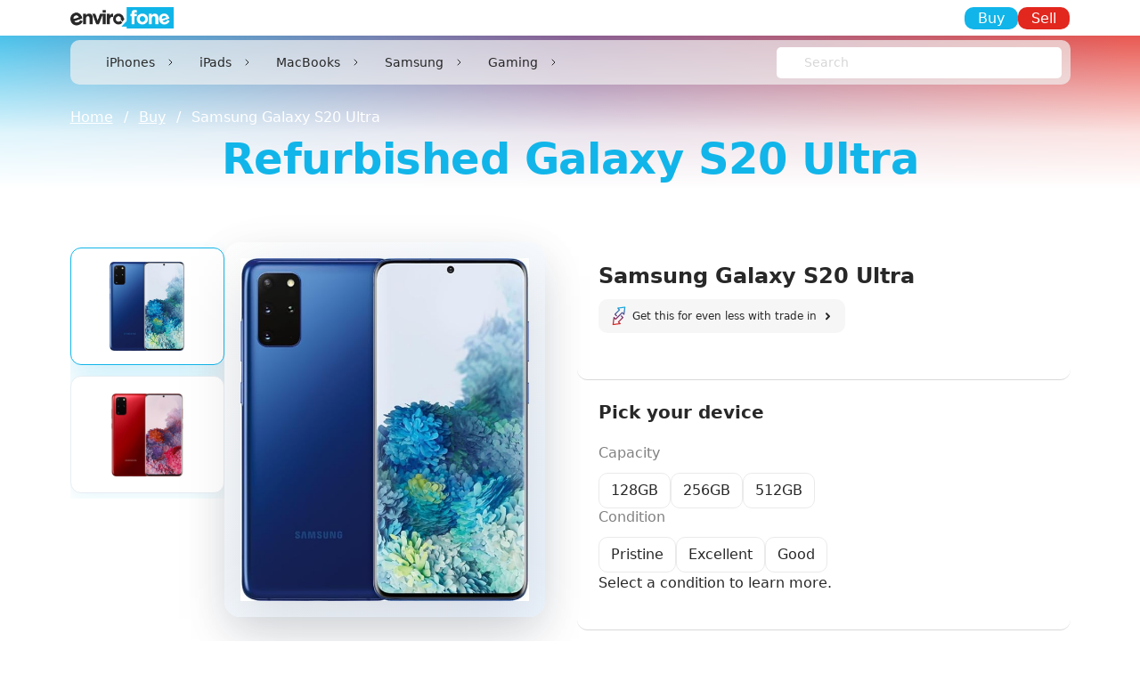

--- FILE ---
content_type: text/html; charset=utf-8
request_url: https://www.envirofone.com/en-gb/buy/products/galaxy-s20-ultra
body_size: 30284
content:
<!DOCTYPE html><html lang="en" class=""><head><meta charSet="utf-8"/><meta name="viewport" content="width=device-width, initial-scale=1"/><link rel="stylesheet" href="/_next/static/css/07238e8e4e401574.css" data-precedence="next"/><link rel="stylesheet" href="/_next/static/css/a28a9a33feb11f1f.css" data-precedence="next"/><link rel="preload" as="script" fetchPriority="low" href="/_next/static/chunks/webpack-55416d4003fda7a7.js"/><script src="/_next/static/chunks/4bd1b696-100b9d70ed4e49c1.js" async=""></script><script src="/_next/static/chunks/1255-f206d8cb7c37a3ff.js" async=""></script><script src="/_next/static/chunks/main-app-43b4b242c17d47ff.js" async=""></script><script src="/_next/static/chunks/app/layout-aff3e727a9bd8e8a.js" async=""></script><script src="/_next/static/chunks/6189-d33505c5dfbf0944.js" async=""></script><script src="/_next/static/chunks/6477-566f7803f507c392.js" async=""></script><script src="/_next/static/chunks/4639-892a4c8139f69664.js" async=""></script><script src="/_next/static/chunks/7300-8d04d908420ab036.js" async=""></script><script src="/_next/static/chunks/6794-80387d04673e7ecb.js" async=""></script><script src="/_next/static/chunks/3153-3d0a0de4a53d5643.js" async=""></script><script src="/_next/static/chunks/770-d67a5a3f36fcb017.js" async=""></script><script src="/_next/static/chunks/5218-8761a35bb1a44f2d.js" async=""></script><script src="/_next/static/chunks/4153-7db0d4c0dd97bd50.js" async=""></script><script src="/_next/static/chunks/app/en-gb/buy/products/%5Bslug%5D/page-dfcdca22ea4d2076.js" async=""></script><script src="/_next/static/chunks/2389-2f2c90e625c31d0f.js" async=""></script><script src="/_next/static/chunks/app/en-gb/buy/page-e1cf47baca003182.js" async=""></script><link rel="preload" href="https://js.stripe.com/v3" as="script"/><link rel="preload" href="https://www.dwin1.com/21276.js" as="script"/><link rel="preload" href="https://widget.trustpilot.com/bootstrap/v5/tp.widget.bootstrap.min.js" as="script"/><link rel="icon" href="https://cdn.envirfone.com/icon/favicon.ico"/><link rel="shortcut icon" href="https://cdn.envirfone.com/icon/favicon.ico"/><link rel="preconnect" href="https://cdn.envirofone.com" crossorigin=""/><title>Envirofone</title><meta name="description" content="Buy and sell phones with confidence at Envirofone."/><meta property="og:title" content="Envirofone"/><meta property="og:description" content="Buy and sell phones with confidence at Envirofone."/><meta property="og:site_name" content="Envirofone"/><meta property="og:image" content="https://www.envirofone.com/assets/images/banner-img.png"/><meta property="og:type" content="website"/><meta name="twitter:card" content="summary_large_image"/><meta name="twitter:title" content="Envirofone"/><meta name="twitter:description" content="Buy and sell phones with confidence at Envirofone."/><meta name="twitter:image" content="https://www.envirofone.com/assets/images/banner-img.png"/><link rel="shortcut icon" href="https://cdn.envirfone.com/icon/favicon.ico"/><link rel="icon" href="https://cdn.envirfone.com/icon/favicon.ico"/><script type="application/ld+json">{"@context":"https://schema.org","@graph":[{"@type":"Organization","@id":"https://www.envirofone.com/#organization","name":"Envirofone","url":"https://www.envirofone.com/","logo":"https://cdn.envirofone.com/logo/logo.webp","sameAs":["https://www.facebook.com/Envirofone","https://x.com/EnvirofoneUK","https://www.instagram.com/envirofone/"]},{"@type":"WebSite","@id":"https://www.envirofone.com/#website","url":"https://www.envirofone.com/","name":"Envirofone","publisher":{"@id":"https://www.envirofone.com/#organization"},"potentialAction":{"@type":"SearchAction","target":"https://www.envirofone.com/en-gb/sell/search?query={search_term_string}","query-input":"required name=search_term_string"}}]}</script><script src="/_next/static/chunks/polyfills-42372ed130431b0a.js" noModule=""></script></head><body class=""><div hidden=""><!--$--><!--/$--></div><noscript><iframe src="https://www.googletagmanager.com/ns.html?id=GTM-PKKMWLQK" height="0" width="0" style="display:none;visibility:hidden"></iframe></noscript><noscript><img height="1" width="1" style="display:none" alt="Facebook pixel tracker" src="https://www.facebook.com/tr?id=1350369880112829&amp;ev=PageView&amp;noscript=1"/></noscript><header class="header main-header small-header"><div class="container"><div class="row align-items-center"><div class="col"><div class="h-logo"><a class="logo" href="/en-gb"><img alt="Envirofone logo" loading="lazy" width="193" height="40" decoding="async" data-nimg="1" style="color:transparent" src="https://cdn.envirofone.com/logo/logo.webp"/></a></div></div><div class="col d-none d-md-block"><div class="h-trust"><div class="trustpilot-widget" data-locale="en-GB" data-template-id="5419b732fbfb950b10de65e5" data-businessunit-id="4bdedfcf000064000506c911" data-style-height="24px" data-style-width="100%" data-token="22409919-bf52-4a91-9287-9ccba4863403" style="min-height:24px"><a target="_blank" rel="noopener noreferrer" href="https://uk.trustpilot.com/review/www.envirofone.com">Trustpilot</a></div></div></div><div class="col"><div class="h-right"><a class="btn btn-info" href="/en-gb/buy">Buy</a><a class="btn btn-primary" href="/en-gb/sell">Sell</a></div></div></div></div></header><div class="header-navbar"><div class="container"><div class="header-navbar-inner"><div class="header-left"><div class="header-logo"><a class="logo" href="/en-gb"><img alt="Envirofone logo" loading="lazy" width="116" height="24" decoding="async" data-nimg="1" style="color:transparent" src="https://cdn.envirofone.com/logo/logo.webp"/></a></div><div class="h-nav"><nav class="navbar navbar-expand-md navbar-light"><button aria-controls="basic-navbar-nav" type="button" aria-label="Toggle navigation" class="navbar-toggler collapsed"><span class="navbar-toggler-item"></span><span class="navbar-toggler-item"></span><span class="navbar-toggler-item"></span></button><div class="navbar-collapse collapse" id="basic-navbar-nav"><button type="button" class="navbar-close d-md-none" aria-label="Close navigation menu"><span aria-hidden="true">×</span></button><div class="navbar-nav"><div class="mega-menu-dropdown nav-item dropdown"><a id="buy-menu-0" aria-expanded="false" role="button" class="dropdown-toggle nav-link" tabindex="0" href="#">iPhones</a></div><div class="mega-menu-dropdown nav-item dropdown"><a id="buy-menu-1" aria-expanded="false" role="button" class="dropdown-toggle nav-link" tabindex="0" href="#">iPads</a></div><div class="mega-menu-dropdown nav-item dropdown"><a id="buy-menu-2" aria-expanded="false" role="button" class="dropdown-toggle nav-link" tabindex="0" href="#">MacBooks</a></div><div class="mega-menu-dropdown nav-item dropdown"><a id="buy-menu-3" aria-expanded="false" role="button" class="dropdown-toggle nav-link" tabindex="0" href="#">Samsung</a></div><div class="mega-menu-dropdown nav-item dropdown"><a id="buy-menu-4" aria-expanded="false" role="button" class="dropdown-toggle nav-link" tabindex="0" href="#">Gaming</a></div></div><div class="mo-btn"><a type="button" class="btn btn-info" href="/en-gb/buy">Buy</a><a type="button" class="btn btn-primary" href="/en-gb/sell">Sell</a></div></div></nav></div></div><div class="header-right"><div class="h-search"><div class="form-group mb-0"><a type="button" class="btn" href="/en-gb/sell/search"><svg width="20" height="20" class="" viewBox="0 0 20 20" fill="none" xmlns="http://www.w3.org/2000/svg"><path d="M12.5 12.5L17.5 17.5M8.33333 14.1667C5.11167 14.1667 2.5 11.555 2.5 8.33333C2.5 5.11167 5.11167 2.5 8.33333 2.5C11.555 2.5 14.1667 5.11167 14.1667 8.33333C14.1667 11.555 11.555 14.1667 8.33333 14.1667Z" stroke="#282828" stroke-linecap="round" stroke-linejoin="round"></path></svg></a><style data-emotion="css 1rooh3c-container">.css-1rooh3c-container{position:relative;box-sizing:border-box;-webkit-flex:1;-ms-flex:1;flex:1;width:100%;}</style><div class="header-search-select css-1rooh3c-container"><style data-emotion="css 7pg0cj-a11yText">.css-7pg0cj-a11yText{z-index:9999;border:0;clip:rect(1px, 1px, 1px, 1px);height:1px;width:1px;position:absolute;overflow:hidden;padding:0;white-space:nowrap;}</style><span id="react-select-_R_169bsnpfiv5ttb_-live-region" class="css-7pg0cj-a11yText"></span><span aria-live="polite" aria-atomic="false" aria-relevant="additions text" role="log" class="css-7pg0cj-a11yText"></span><style data-emotion="css 1hob1jm-control">.css-1hob1jm-control{-webkit-align-items:center;-webkit-box-align:center;-ms-flex-align:center;align-items:center;cursor:default;display:-webkit-box;display:-webkit-flex;display:-ms-flexbox;display:flex;-webkit-box-flex-wrap:wrap;-webkit-flex-wrap:wrap;-ms-flex-wrap:wrap;flex-wrap:wrap;-webkit-box-pack:justify;-webkit-justify-content:space-between;justify-content:space-between;min-height:35px;outline:0!important;position:relative;-webkit-transition:all 100ms;transition:all 100ms;background-color:#ffffff;border-color:transparent;border-radius:5px;border-style:none;border-width:0px;box-shadow:none;box-sizing:border-box;}.css-1hob1jm-control:hover{border-color:transparent;}</style><div class="search-select__control css-1hob1jm-control"><style data-emotion="css 1yf51xc">.css-1yf51xc{-webkit-align-items:center;-webkit-box-align:center;-ms-flex-align:center;align-items:center;display:grid;-webkit-flex:1;-ms-flex:1;flex:1;-webkit-box-flex-wrap:wrap;-webkit-flex-wrap:wrap;-ms-flex-wrap:wrap;flex-wrap:wrap;-webkit-overflow-scrolling:touch;position:relative;overflow:hidden;padding:6px 6px 6px 31px;box-sizing:border-box;}</style><div class="search-select__value-container css-1yf51xc"><style data-emotion="css 1n7lhjx-placeholder">.css-1n7lhjx-placeholder{grid-area:1/1/2/3;color:#d7d7d7;margin-left:2px;margin-right:2px;box-sizing:border-box;font-size:14px;line-height:1;font-weight:300;}</style><div class="search-select__placeholder css-1n7lhjx-placeholder" id="react-select-_R_169bsnpfiv5ttb_-placeholder">Search</div><style data-emotion="css 1rzt2vy">.css-1rzt2vy{visibility:visible;-webkit-flex:1 1 auto;-ms-flex:1 1 auto;flex:1 1 auto;display:inline-grid;grid-area:1/1/2/3;grid-template-columns:0 min-content;margin:0;padding-bottom:2px;padding-top:2px;color:#212529;box-sizing:border-box;padding:0;font-size:14px;line-height:1;font-weight:300;}.css-1rzt2vy:after{content:attr(data-value) " ";visibility:hidden;white-space:pre;grid-area:1/2;font:inherit;min-width:2px;border:0;margin:0;outline:0;padding:0;}</style><div class="search-select__input-container css-1rzt2vy" data-value=""><input class="search-select__input" style="label:input;color:inherit;background:0;opacity:1;width:100%;grid-area:1 / 2;font:inherit;min-width:2px;border:0;margin:0;outline:0;padding:0" autoCapitalize="none" autoComplete="off" autoCorrect="off" id="react-select-_R_169bsnpfiv5ttb_-input" spellCheck="false" tabindex="0" type="text" aria-autocomplete="list" aria-expanded="false" aria-haspopup="true" role="combobox" aria-activedescendant="" aria-describedby="react-select-_R_169bsnpfiv5ttb_-placeholder" value=""/></div></div><style data-emotion="css 1hyfx7x">.css-1hyfx7x{display:none;}</style><div class="search-select__indicators css-1hyfx7x"><style data-emotion="css 1u9des2-indicatorSeparator">.css-1u9des2-indicatorSeparator{-webkit-align-self:stretch;-ms-flex-item-align:stretch;align-self:stretch;width:1px;background-color:hsl(0, 0%, 80%);margin-bottom:8px;margin-top:8px;box-sizing:border-box;}</style><span class="search-select__indicator-separator css-1u9des2-indicatorSeparator"></span><style data-emotion="css 1xc3v61-indicatorContainer">.css-1xc3v61-indicatorContainer{display:-webkit-box;display:-webkit-flex;display:-ms-flexbox;display:flex;-webkit-transition:color 150ms;transition:color 150ms;color:hsl(0, 0%, 80%);padding:8px;box-sizing:border-box;}.css-1xc3v61-indicatorContainer:hover{color:hsl(0, 0%, 60%);}</style><div class="search-select__indicator search-select__dropdown-indicator css-1xc3v61-indicatorContainer" aria-hidden="true"><style data-emotion="css 8mmkcg">.css-8mmkcg{display:inline-block;fill:currentColor;line-height:1;stroke:currentColor;stroke-width:0;}</style><svg height="20" width="20" viewBox="0 0 20 20" aria-hidden="true" focusable="false" class="css-8mmkcg"><path d="M4.516 7.548c0.436-0.446 1.043-0.481 1.576 0l3.908 3.747 3.908-3.747c0.533-0.481 1.141-0.446 1.574 0 0.436 0.445 0.408 1.197 0 1.615-0.406 0.418-4.695 4.502-4.695 4.502-0.217 0.223-0.502 0.335-0.787 0.335s-0.57-0.112-0.789-0.335c0 0-4.287-4.084-4.695-4.502s-0.436-1.17 0-1.615z"></path></svg></div></div></div></div></div></div></div></div></div></div><div class="app-content"><nav class="breadcrumb-section" aria-label="Breadcrumb"><div class="container"><ol class="breadcrumb"><li class="breadcrumb-item"><a href="https://www.envirofone.com/en-gb">Home</a></li><li class="breadcrumb-item"><a href="https://www.envirofone.com/en-gb/buy">Buy</a></li><li class="breadcrumb-item active" aria-current="page">Samsung Galaxy S20 Ultra</li></ol></div></nav><script>(self.__next_s=self.__next_s||[]).push([0,{"type":"application/ld+json","children":"{\"@context\":\"https://schema.org\",\"@type\":\"BreadcrumbList\",\"itemListElement\":[{\"@type\":\"ListItem\",\"position\":1,\"name\":\"Home\",\"item\":\"https://www.envirofone.com/en-gb\"},{\"@type\":\"ListItem\",\"position\":2,\"name\":\"Buy\",\"item\":\"https://www.envirofone.com/en-gb/buy\"},{\"@type\":\"ListItem\",\"position\":3,\"name\":\"Samsung Galaxy S20 Ultra\",\"item\":\"https://www.envirofone.com/en-gb/buy/products/galaxy-s20-ultra\"}]}","id":"breadcrumb-json-ld"}])</script><div class="gradient-primary-2 small-hero-bg-section"></div><div class="small-hero-section buy-hero-section"><div class="container"><div class="hero-content"><h1 class="buy-hero-title">Refurbished Galaxy S20 Ultra</h1></div></div></div><div class="single-product-section buy-single-product"><div class="container"><div class="row gx-3"><div class="col-md-6 col-lg-6 order-2 order-md-1"><div class="single-pro-left"><div class="single-pro-left__gallery"><div><!--$!--><template data-dgst="BAILOUT_TO_CLIENT_SIDE_RENDERING"></template><div style="height:320px"></div><!--/$--></div></div><div class="pro-checkpoint"><p>This device has been certified and passes our 70-point PhoneCheck</p><div class="row g-2"><div class="col-md-6 col-lg-4"><div class="point-block"><svg width="18" height="12" class="" viewBox="0 0 18 12" fill="none" xmlns="http://www.w3.org/2000/svg"><path d="M6 11.25C6 11.664 5.664 12 5.25 12H3.75C1.68225 12 0 10.3177 0 8.25V3.75C0 1.68225 1.68225 0 3.75 0H5.25C5.664 0 6 0.336 6 0.75C6 1.164 5.664 1.5 5.25 1.5H3.75C2.5095 1.5 1.5 2.5095 1.5 3.75V8.25C1.5 9.4905 2.5095 10.5 3.75 10.5H5.25C5.664 10.5 6 10.836 6 11.25ZM11.0715 6.012C10.8195 5.54175 10.3395 5.25 9.8205 5.25L6.81225 5.2875L9.0855 1.1085C9.2835 0.74475 9.1485 0.28875 8.7855 0.0915002C8.421 -0.1065 7.96575 0.0284999 7.7685 0.3915C7.7685 0.3915 5.32725 4.89 5.313 4.93875C5.1825 5.36925 5.25825 5.81925 5.52075 6.17325C5.7885 6.534 6.22725 6.75 6.693 6.75H9.7245L9.71475 6.76875L7.6575 10.9163C7.47375 11.2875 7.62525 11.7375 7.9965 11.9213C8.10375 11.9745 8.217 11.9993 8.32875 11.9993C8.60475 11.9993 8.87025 11.8463 9.0015 11.5823L11.0415 7.46925C11.3085 7.0305 11.322 6.477 11.0722 6.01125L11.0715 6.012ZM17.25 3H16.4242C16.0755 1.29075 14.5605 0 12.75 0H11.25C10.8352 0 10.5 0.336 10.5 0.75C10.5 1.164 10.8352 1.5 11.25 1.5H12.75C13.9905 1.5 15 2.5095 15 3.75V8.25C15 9.4905 13.9905 10.5 12.75 10.5H11.25C10.8352 10.5 10.5 10.836 10.5 11.25C10.5 11.664 10.8352 12 11.25 12H12.75C14.5605 12 16.0763 10.7093 16.4242 9H17.25C17.664 9 18 8.664 18 8.25V3.75C18 3.336 17.664 3 17.25 3Z" fill="#11B5E9"></path></svg><p>Battery</p></div></div><div class="col-md-6 col-lg-4"><div class="point-block"><svg width="18" height="18" class="" viewBox="0 0 18 18" fill="none" xmlns="http://www.w3.org/2000/svg"><g clip-path="url(#clip0_1435_1772)"><path d="M9.75 7.875C9.75 7.254 10.254 6.75 10.875 6.75C11.496 6.75 12 7.254 12 7.875C12 8.496 11.496 9 10.875 9C10.254 9 9.75 8.496 9.75 7.875ZM7.125 9C7.746 9 8.25 8.496 8.25 7.875C8.25 7.254 7.746 6.75 7.125 6.75C6.504 6.75 6 7.254 6 7.875C6 8.496 6.504 9 7.125 9ZM9 15C5.69175 15 3 12.3082 3 9C3 5.69175 5.69175 3 9 3C12.3082 3 15 5.69175 15 9C15 12.3082 12.3082 15 9 15ZM13.5 9C13.5 6.51825 11.4818 4.5 9 4.5C6.51825 4.5 4.5 6.51825 4.5 9C4.5 11.4818 6.51825 13.5 9 13.5C11.4818 13.5 13.5 11.4818 13.5 9ZM10.8337 9.876C10.824 9.882 9.87375 10.5 9 10.5C8.27175 10.5 7.428 10.0485 7.16475 9.87525C6.81975 9.6465 6.3555 9.74025 6.126 10.0845C5.89575 10.4288 5.98875 10.8953 6.33375 11.1248C6.46875 11.2148 7.686 12.0007 9 12.0007C10.314 12.0007 11.5312 11.2148 11.6663 11.1248C12.0113 10.8953 12.1042 10.4295 11.874 10.0845C11.6438 9.7395 11.1795 9.645 10.8337 9.876ZM5.25 16.5H3.75C2.5095 16.5 1.5 15.4905 1.5 14.25V12.75C1.5 12.336 1.16475 12 0.75 12C0.33525 12 0 12.336 0 12.75V14.25C0 16.3177 1.68225 18 3.75 18H5.25C5.66475 18 6 17.664 6 17.25C6 16.836 5.66475 16.5 5.25 16.5ZM17.25 12C16.8353 12 16.5 12.336 16.5 12.75V14.25C16.5 15.4905 15.4905 16.5 14.25 16.5H12.75C12.3352 16.5 12 16.836 12 17.25C12 17.664 12.3352 18 12.75 18H14.25C16.3177 18 18 16.3177 18 14.25V12.75C18 12.336 17.6647 12 17.25 12ZM14.25 0H12.75C12.3352 0 12 0.336 12 0.75C12 1.164 12.3352 1.5 12.75 1.5H14.25C15.4905 1.5 16.5 2.5095 16.5 3.75V5.25C16.5 5.664 16.8353 6 17.25 6C17.6647 6 18 5.664 18 5.25V3.75C18 1.68225 16.3177 0 14.25 0ZM0.75 6C1.16475 6 1.5 5.664 1.5 5.25V3.75C1.5 2.5095 2.5095 1.5 3.75 1.5H5.25C5.66475 1.5 6 1.164 6 0.75C6 0.336 5.66475 0 5.25 0H3.75C1.68225 0 0 1.68225 0 3.75V5.25C0 5.664 0.33525 6 0.75 6Z" fill="#11B5E9"></path></g><defs><clipPath id="clip0_1435_1772"><rect width="18" height="18" fill="white"></rect></clipPath></defs></svg><p>Face ID</p></div></div><div class="col-md-6 col-lg-4"><div class="point-block"><svg width="18" height="18" class="" viewBox="0 0 18 18" fill="none" xmlns="http://www.w3.org/2000/svg"><g clip-path="url(#clip0_1435_1774)"><path d="M15 11.25H12V8.25C12 7.836 11.6648 7.5 11.25 7.5C10.8353 7.5 10.5 7.836 10.5 8.25V11.25H3C1.3455 11.25 0 12.5955 0 14.25V15C0 16.6545 1.3455 18 3 18H15C16.6545 18 18 16.6545 18 15V14.25C18 12.5955 16.6545 11.25 15 11.25ZM16.5 15C16.5 15.8273 15.8273 16.5 15 16.5H3C2.17275 16.5 1.5 15.8273 1.5 15V14.25C1.5 13.4227 2.17275 12.75 3 12.75H15C15.8273 12.75 16.5 13.4227 16.5 14.25V15ZM11.25 3.75C12.6128 3.75 13.8945 4.281 14.859 5.24475C15.1523 5.538 15.1523 6.01275 14.859 6.30525C14.7128 6.4515 14.5208 6.525 14.3288 6.525C14.1368 6.525 13.9448 6.4515 13.7985 6.30525C13.1183 5.62425 12.213 5.25 11.2508 5.25C10.2885 5.25 9.38325 5.625 8.703 6.30525C8.4105 6.5985 7.93575 6.5985 7.6425 6.30525C7.34925 6.01275 7.34925 5.538 7.6425 5.24475C8.60625 4.281 9.888 3.75 11.2508 3.75H11.25ZM4.5 14.625C4.5 15.246 3.996 15.75 3.375 15.75C2.754 15.75 2.25 15.246 2.25 14.625C2.25 14.004 2.754 13.5 3.375 13.5C3.996 13.5 4.5 14.004 4.5 14.625ZM7.5 14.625C7.5 15.246 6.996 15.75 6.375 15.75C5.754 15.75 5.25 15.246 5.25 14.625C5.25 14.004 5.754 13.5 6.375 13.5C6.996 13.5 7.5 14.004 7.5 14.625ZM4.6665 2.8635C6.36375 1.044 8.763 0 11.25 0C13.737 0 16.137 1.044 17.8335 2.8635C18.1163 3.1665 18.099 3.64125 17.796 3.924C17.652 4.059 17.4675 4.12575 17.2845 4.12575C17.0835 4.12575 16.884 4.0455 16.7363 3.88725C15.3218 2.37075 13.3223 1.50075 11.25 1.50075C9.17775 1.50075 7.1775 2.37075 5.76375 3.88725C5.48025 4.19025 5.00625 4.206 4.70325 3.924C4.40025 3.64125 4.38375 3.1665 4.6665 2.8635Z" fill="#11B5E9"></path></g><defs><clipPath id="clip0_1435_1774"><rect width="18" height="18" fill="white"></rect></clipPath></defs></svg><p>Connectivity</p></div></div><div class="col-md-6 col-lg-4"><div class="point-block"><svg width="18" height="18" class="" viewBox="0 0 18 18" fill="none" xmlns="http://www.w3.org/2000/svg"><g clip-path="url(#clip0_1435_1776)"><path d="M18 9C18 9.414 17.6647 9.75 17.25 9.75H0.75C0.336 9.75 0 9.414 0 9C0 8.586 0.336 8.25 0.75 8.25H2.29425C2.66925 4.88025 5.532 2.25 9 2.25C10.473 2.25 11.874 2.718 13.0507 3.60375C13.3815 3.85275 13.4475 4.323 13.1985 4.65375C12.9502 4.9845 12.4808 5.052 12.1485 4.80225C11.2335 4.1145 10.1453 3.75 9 3.75C6.36075 3.75 4.176 5.70975 3.81 8.25H11.133C10.8593 7.38375 10.0568 6.75 9.10125 6.75C8.49525 6.75 7.914 7.01025 7.5075 7.464C7.23 7.77225 6.75675 7.79775 6.4485 7.52175C6.14025 7.245 6.114 6.771 6.39075 6.46275C7.0815 5.6925 8.06925 5.25 9.10125 5.25C10.8892 5.25 12.3728 6.54825 12.6765 8.25H14.19C14.1143 7.71825 13.9627 7.203 13.725 6.71475C13.5442 6.342 13.6987 5.8935 14.0715 5.712C14.4442 5.53125 14.8935 5.6865 15.0743 6.0585C15.4125 6.75375 15.624 7.48875 15.708 8.25H17.25C17.6647 8.25 18 8.586 18 9ZM5.25 16.5H3.75C2.5095 16.5 1.5 15.4905 1.5 14.25V12.75C1.5 12.336 1.164 12 0.75 12C0.336 12 0 12.336 0 12.75V14.25C0 16.3177 1.68225 18 3.75 18H5.25C5.664 18 6 17.664 6 17.25C6 16.836 5.664 16.5 5.25 16.5ZM17.25 12C16.8353 12 16.5 12.336 16.5 12.75V14.25C16.5 15.4905 15.4905 16.5 14.25 16.5H12.75C12.3352 16.5 12 16.836 12 17.25C12 17.664 12.3352 18 12.75 18H14.25C16.3177 18 18 16.3177 18 14.25V12.75C18 12.336 17.6647 12 17.25 12ZM14.25 0H12.75C12.3352 0 12 0.336 12 0.75C12 1.164 12.3352 1.5 12.75 1.5H14.25C15.4905 1.5 16.5 2.5095 16.5 3.75V5.25C16.5 5.664 16.8353 6 17.25 6C17.6647 6 18 5.664 18 5.25V3.75C18 1.68225 16.3177 0 14.25 0ZM0.75 6C1.164 6 1.5 5.664 1.5 5.25V3.75C1.5 2.5095 2.5095 1.5 3.75 1.5H5.25C5.664 1.5 6 1.164 6 0.75C6 0.336 5.664 0 5.25 0H3.75C1.68225 0 0 1.68225 0 3.75V5.25C0 5.664 0.336 6 0.75 6ZM14.862 14.6295C15.1508 13.7708 15.3502 12.9248 15.4852 12.1215C15.5625 11.6648 15.2107 11.25 14.7472 11.25H14.7428C14.3745 11.25 14.0693 11.5192 14.007 11.8822C13.8833 12.6098 13.701 13.374 13.44 14.148C13.3125 14.5253 13.482 14.9385 13.848 15.0953C14.2568 15.2708 14.7203 15.051 14.862 14.6295ZM11.7052 11.25H11.6978C11.352 11.25 11.0437 11.4862 10.9725 11.8253C10.818 12.5573 10.5915 13.2855 10.2697 13.9012C10.098 14.2297 10.1955 14.631 10.4963 14.847C10.8637 15.111 11.3888 14.9978 11.5965 14.5958C11.973 13.869 12.2498 13.0192 12.4373 12.153C12.5378 11.6888 12.18 11.25 11.7045 11.25H11.7052ZM8.6325 11.25C8.28675 11.25 7.9995 11.4908 7.90725 11.8238C7.64625 12.7688 7.224 13.5817 6.61725 14.3235C6.38025 14.613 6.4155 15.0405 6.68025 15.3053C6.9975 15.6225 7.52025 15.588 7.80225 15.2385C8.5275 14.34 9.03975 13.3418 9.3555 12.1995C9.48675 11.724 9.12525 11.2508 8.6325 11.2508V11.25ZM5.68875 11.3235C5.31525 11.145 4.8675 11.3032 4.689 11.6775C4.26675 12.5625 3.618 12.759 3.5715 12.7717C3.17475 12.8692 2.928 13.2675 3.0195 13.6672C3.099 14.0145 3.408 14.25 3.75 14.25C4.128 14.19 5.17275 13.9913 6.04275 12.3232C6.22125 11.949 6.063 11.502 5.68875 11.3235Z" fill="#11B5E9"></path></g><defs><clipPath id="clip0_1435_1776"><rect width="18" height="18" fill="white"></rect></clipPath></defs></svg><p>Authentication</p></div></div><div class="col-md-6 col-lg-4"><div class="point-block"><svg width="18" height="18" class="" viewBox="0 0 18 18" fill="none" xmlns="http://www.w3.org/2000/svg"><g clip-path="url(#clip0_1435_1778)"><path d="M14.25 0H3.75C1.68225 0 0 1.68225 0 3.75V14.25C0 16.3177 1.68225 18 3.75 18H14.25C16.3177 18 18 16.3177 18 14.25V3.75C18 1.68225 16.3177 0 14.25 0ZM3.75 16.5C3.21075 16.5 2.72175 16.3013 2.334 15.984L8.58525 12.8617C8.95575 12.6765 9.1065 12.2265 8.92125 11.856C8.736 11.4855 8.286 11.334 7.9155 11.52L6.00075 12.4762V10.4992C6.00075 10.0852 5.66475 9.74925 5.25075 9.74925C4.83675 9.74925 4.50075 10.0852 4.50075 10.4992V13.2255L1.5465 14.7015C1.5165 14.5552 1.50075 14.4045 1.50075 14.25V3.75C1.50075 2.5095 2.51025 1.5 3.75075 1.5H5.268L6.96375 4.78275C7.35225 5.5335 8.118 6 8.96325 6H10.0665L11.3505 8.247C11.4893 8.48925 11.742 8.625 12.0023 8.625C12.1283 8.625 12.2565 8.5935 12.3735 8.526C12.7327 8.3205 12.858 7.86225 12.6525 7.503L11.7938 6H13.5015C13.9155 6 14.2515 5.664 14.2515 5.25C14.2515 4.836 13.9155 4.5 13.5015 4.5H8.96325C8.682 4.5 8.42625 4.344 8.29725 4.09425L6.95775 1.5H14.2515C15.492 1.5 16.5015 2.5095 16.5015 3.75V14.25C16.5015 14.415 16.4813 14.574 16.4475 14.7292L12.4815 11.424C12.1635 11.1585 11.691 11.2028 11.4255 11.52C11.16 11.838 11.2035 12.3112 11.5215 12.576L15.639 16.0072C15.2557 16.311 14.7773 16.5 14.2515 16.5H3.75Z" fill="#11B5E9"></path></g><defs><clipPath id="clip0_1435_1778"><rect width="18" height="18" fill="white"></rect></clipPath></defs></svg><p>Cosmetics</p></div></div><div class="col-md-6 col-lg-4"><div class="point-block"><svg width="18" height="18" class="" viewBox="0 0 18 18" fill="none" xmlns="http://www.w3.org/2000/svg"><g clip-path="url(#clip0_1435_1780)"><path d="M15.6053 3.21735C15.5356 3.14767 15.4529 3.09239 15.3618 3.05468C15.2708 3.01697 15.1732 2.99756 15.0746 2.99756C14.9761 2.99756 14.8785 3.01697 14.7875 3.05468C14.6964 3.09239 14.6137 3.14767 14.544 3.21735C14.4743 3.28703 14.4191 3.36976 14.3813 3.4608C14.3436 3.55185 14.3242 3.64943 14.3242 3.74798C14.3242 3.84652 14.3436 3.9441 14.3813 4.03515C14.4191 4.12619 14.4743 4.20892 14.544 4.2786C15.7942 5.53178 16.4964 7.22968 16.4964 8.99985C16.4964 10.77 15.7942 12.4679 14.544 13.7211C14.4033 13.8618 14.3242 14.0527 14.3242 14.2517C14.3242 14.4507 14.4033 14.6416 14.544 14.7823C14.6847 14.9231 14.8756 15.0021 15.0746 15.0021C15.2737 15.0021 15.4645 14.9231 15.6053 14.7823C17.1366 13.2475 17.9966 11.168 17.9966 8.99985C17.9966 6.83175 17.1366 4.75217 15.6053 3.21735Z" fill="#11B5E9"></path><path d="M13.5753 5.46819C13.5056 5.39826 13.4228 5.34274 13.3317 5.3048C13.2405 5.26686 13.1428 5.24725 13.0441 5.24707C12.9454 5.2469 12.8476 5.26617 12.7563 5.30379C12.665 5.3414 12.5821 5.39663 12.5121 5.46631C12.4422 5.536 12.3867 5.61877 12.3487 5.70991C12.3108 5.80105 12.2912 5.89877 12.291 5.99749C12.2908 6.09621 12.3101 6.194 12.3477 6.28527C12.3854 6.37654 12.4406 6.45951 12.5103 6.52944C13.1648 7.18501 13.5325 8.07354 13.5325 8.99994C13.5325 9.92634 13.1648 10.8149 12.5103 11.4704C12.4406 11.5404 12.3854 11.6233 12.3477 11.7146C12.3101 11.8059 12.2908 11.9037 12.291 12.0024C12.2912 12.1011 12.3108 12.1988 12.3487 12.29C12.3867 12.3811 12.4422 12.4639 12.5121 12.5336C12.6534 12.6743 12.8447 12.7532 13.0441 12.7528C13.1428 12.7526 13.2405 12.733 13.3317 12.6951C13.4228 12.6571 13.5056 12.6016 13.5753 12.5317C14.5108 11.5944 15.0362 10.3242 15.0362 8.99994C15.0362 7.67567 14.5108 6.4055 13.5753 5.46819Z" fill="#11B5E9"></path><path d="M10.365 0.150083C8.08448 0.578534 6.05601 1.86747 4.6995 3.75008H3.75C2.75593 3.75167 1.80302 4.14727 1.1001 4.85019C0.397184 5.5531 0.00158671 6.50601 0 7.50008L0 10.5001C0.00158671 11.4942 0.397184 12.4471 1.1001 13.15C1.80302 13.8529 2.75593 14.2485 3.75 14.2501H4.6995C6.05628 16.1324 8.08462 17.4213 10.365 17.8501C10.4097 17.8588 10.4552 17.8631 10.5008 17.8628C10.6997 17.8628 10.8904 17.7838 11.0311 17.6432C11.1717 17.5025 11.2508 17.3117 11.2508 17.1128V0.889583C11.251 0.779434 11.227 0.670576 11.1805 0.570745C11.1339 0.470915 11.066 0.382563 10.9814 0.311969C10.8969 0.241376 10.7978 0.190273 10.6913 0.162294C10.5847 0.134315 10.4733 0.130146 10.365 0.150083ZM9.75 16.1513C8.09579 15.624 6.67341 14.5435 5.72175 13.0913C5.65376 12.9867 5.56074 12.9007 5.45112 12.8411C5.34151 12.7816 5.21876 12.7503 5.094 12.7501H3.75C3.15326 12.7501 2.58097 12.513 2.15901 12.0911C1.73705 11.6691 1.5 11.0968 1.5 10.5001V7.50008C1.5 6.90335 1.73705 6.33105 2.15901 5.90909C2.58097 5.48714 3.15326 5.25008 3.75 5.25008H5.1C5.22463 5.25007 5.34728 5.219 5.45688 5.15968C5.56649 5.10036 5.65958 5.01466 5.72775 4.91033C6.67747 3.45851 8.09766 2.37754 9.75 1.84883V16.1513Z" fill="#11B5E9"></path></g><defs><clipPath id="clip0_1435_1780"><rect width="18" height="18" fill="white"></rect></clipPath></defs></svg><p>Speakers</p></div></div></div></div><div class="sell-text"><p>Got one to sell?<!-- --> <a href="/en-gb/sell/samsung/galaxy-s20-ultra/trade">Sell my <!-- -->Galaxy S20 Ultra</a></p></div></div></div><div class="col-md-6 col-lg-6 order-1 order-md-2"><div class="pro-detail"><div class="pro-card pro-border-bottom"><h2 class="pro-name">Samsung Galaxy S20 Ultra</h2><div class="mobile-thumb-slider d-md-none" role="group" aria-label="Select product image"><button type="button" class="mobile-thumb-slider__item" aria-pressed="false" aria-label="View image 1"><span class="mobile-thumb-slider__media"><img alt="Refurbished Samsung Galaxy S20 Ultra – Aura Blue" loading="lazy" width="180" height="180" decoding="async" data-nimg="1" style="color:transparent" src="https://storage.refurbstore.co.uk/variant-colours/4083/colour_5376_8f90f1d5_1763022936.jpg"/></span></button><button type="button" class="mobile-thumb-slider__item" aria-pressed="false" aria-label="View image 2"><span class="mobile-thumb-slider__media"><img alt="Refurbished Samsung Galaxy S20 Ultra – Aura Red" loading="lazy" width="180" height="180" decoding="async" data-nimg="1" style="color:transparent" src="https://storage.refurbstore.co.uk/variant-colours/4083/colour_7349_fb7ba512_1763022996.jpeg"/></span></button><button type="button" class="mobile-thumb-slider__item" aria-pressed="false" aria-label="View image 3"><span class="mobile-thumb-slider__media"><img alt="Refurbished Samsung Galaxy S20 Ultra – Cloud Blue" loading="lazy" width="180" height="180" decoding="async" data-nimg="1" style="color:transparent" src="https://storage.refurbstore.co.uk/variant-colours/10840/colour_7355_d4ed556e_176302183"/></span></button></div><div class="pro-trade" role="button" tabindex="0" aria-label="Open trade-in information"><h6><svg width="30" height="30" class="transfer-icon" viewBox="0 0 30 31" fill="none" xmlns="http://www.w3.org/2000/svg"><path d="M18.3755 11.0093C18.4932 10.8916 18.6528 10.8255 18.8193 10.8255C18.9857 10.8255 19.1454 10.8916 19.2631 11.0093L20.3152 12.0614L21.1244 5.91341L14.9764 6.72259L16.0285 7.77477C16.0868 7.83305 16.1331 7.90224 16.1646 7.9784C16.1961 8.05455 16.2124 8.13617 16.2124 8.2186C16.2124 8.30102 16.1961 8.38264 16.1646 8.4588C16.1331 8.53495 16.0868 8.60414 16.0285 8.66242L11.3021 13.3889L12.6444 14.7311C12.7615 14.849 12.827 15.0084 12.8267 15.1745C12.8264 15.3406 12.7603 15.4998 12.6429 15.6173C12.5255 15.7347 12.3663 15.8008 12.2002 15.8011C12.0341 15.8014 11.8746 15.7359 11.7568 15.6189L9.97062 13.8327C9.8529 13.715 9.78676 13.5553 9.78676 13.3889C9.78676 13.2224 9.8529 13.0627 9.97062 12.945L14.6971 8.21857L13.1888 6.71016C13.106 6.62732 13.048 6.52296 13.0214 6.40888C12.9948 6.29479 13.0007 6.17554 13.0383 6.06462C13.076 5.95369 13.1439 5.85552 13.2345 5.7812C13.325 5.70688 13.4346 5.65939 13.5507 5.64409L21.7716 4.56201C21.867 4.54944 21.9641 4.559 22.0552 4.58995C22.1464 4.62089 22.2292 4.6724 22.2973 4.74047C22.3654 4.80855 22.4169 4.89137 22.4478 4.98254C22.4788 5.0737 22.4883 5.17076 22.4757 5.26621L21.3937 13.4871C21.3784 13.6033 21.3309 13.7128 21.2566 13.8034C21.1823 13.894 21.0841 13.9619 20.9732 13.9996C20.8623 14.0373 20.743 14.0432 20.6289 14.0166C20.5148 13.99 20.4104 13.9319 20.3276 13.8491L18.8193 12.3408L11.6232 19.5339C11.5055 19.6516 11.3459 19.7177 11.1794 19.7177C11.013 19.7177 10.8533 19.6516 10.7356 19.5339L9.68354 18.4818L8.87426 24.6298L15.0223 23.8205L13.9702 22.7685C13.8525 22.6508 13.7863 22.4911 13.7863 22.3246C13.7863 22.1582 13.8525 21.9985 13.9702 21.8808L18.6967 17.1543L17.3534 15.811C17.2949 15.7528 17.2485 15.6836 17.2168 15.6074C17.1851 15.5312 17.1687 15.4494 17.1686 15.3669C17.1685 15.2843 17.1847 15.2026 17.2163 15.1263C17.2478 15.05 17.2941 14.9807 17.3525 14.9224C17.4108 14.864 17.4801 14.8177 17.5564 14.7862C17.6327 14.7547 17.7144 14.7385 17.797 14.7386C17.8795 14.7387 17.9612 14.755 18.0374 14.7868C18.1137 14.8185 18.1828 14.8649 18.2411 14.9234L20.0282 16.7106C20.0864 16.7688 20.1327 16.838 20.1642 16.9142C20.1958 16.9903 20.212 17.0719 20.212 17.1544C20.212 17.2368 20.1958 17.3184 20.1642 17.3946C20.1327 17.4707 20.0864 17.5399 20.0282 17.5982L15.3016 22.3246L16.81 23.8328C16.8928 23.9157 16.9508 24.0201 16.9774 24.1342C17.004 24.2482 16.9981 24.3675 16.9605 24.4784C16.9228 24.5894 16.8549 24.6876 16.7643 24.7619C16.6737 24.8362 16.5642 24.8837 16.448 24.899L8.22715 25.9812C8.1317 25.9938 8.03464 25.9842 7.94347 25.9533C7.8523 25.9223 7.76948 25.8708 7.7014 25.8027C7.63333 25.7347 7.58183 25.6518 7.55088 25.5607C7.51994 25.4695 7.51038 25.3724 7.52295 25.277L8.60501 17.0561C8.62029 16.9399 8.66776 16.8304 8.74208 16.7398C8.81639 16.6492 8.91457 16.5813 9.0255 16.5436C9.13644 16.5059 9.25571 16.5001 9.3698 16.5267C9.4839 16.5533 9.58828 16.6113 9.67112 16.6941L11.1794 18.2024L18.3755 11.0093Z" fill="url(#paint0_linear_852_3739)"></path><defs><linearGradient id="paint0_linear_852_3739" x1="14.9993" y1="4.55664" x2="14.9993" y2="25.9866" gradientUnits="userSpaceOnUse"><stop stop-color="#11B5E9"></stop><stop offset="0.5" stop-color="#642F72"></stop><stop offset="1" stop-color="#E2271E"></stop></linearGradient></defs></svg>Get this for even less with trade in</h6><svg width="24" height="25" class="" viewBox="0 0 24 25" fill="none" xmlns="http://www.w3.org/2000/svg"><path d="M11 9.27148L14 12.2715L11 15.2715" stroke="#282828" stroke-width="2" stroke-linecap="round" stroke-linejoin="round"></path></svg></div></div><div class="pro-card pro-border-bottom"><h3 class="pro-small-name">Pick your device</h3><div class="pro-radio"><div class="storage-list-block"><h5 class="secondary-title">Capacity</h5><div class="radio-list storage-list" role="radiogroup" aria-label="Choose storage capacity"><div class="form-check"><input class="form-check-input" type="radio" id="capacity-galaxy-s20-ultra-128gb" name="capacity" value="128gb"/><label class="form-check-label" for="capacity-galaxy-s20-ultra-128gb">128GB</label></div><div class="form-check"><input class="form-check-input" type="radio" id="capacity-galaxy-s20-ultra-256gb" name="capacity" value="256gb"/><label class="form-check-label" for="capacity-galaxy-s20-ultra-256gb">256GB</label></div><div class="form-check"><input class="form-check-input" type="radio" id="capacity-galaxy-s20-ultra-512gb" name="capacity" value="512gb"/><label class="form-check-label" for="capacity-galaxy-s20-ultra-512gb">512GB</label></div></div></div><div class="storage-list-block"><h5 class="secondary-title">Condition</h5><div class="radio-list storage-list"><div class="form-check"><input class="form-check-input" type="radio" id="cond-pristine" name="condition" value="pristine"/><label class="form-check-label" for="cond-pristine">Pristine</label></div><div class="form-check"><input class="form-check-input" type="radio" id="cond-excellent" name="condition" value="excellent"/><label class="form-check-label" for="cond-excellent">Excellent</label></div><div class="form-check"><input class="form-check-input" type="radio" id="cond-good" name="condition" value="good"/><label class="form-check-label" for="cond-good">Good</label></div></div></div><div class="single-detail__condition" aria-live="polite"><p>Select a condition to learn more.</p></div></div></div></div></div></div></div></div><div class="what-box-section"><div class="container"><div class="pro-box-section"><h5 class="text-center">What’s in the box</h5><div class="row gy-3 gy-md-0 justify-content-center"><div class="col-md-3 col-lg-3"><div class="box-item"><div class="icon"><svg width="48" height="71" class="" viewBox="0 0 48 71" fill="none" xmlns="http://www.w3.org/2000/svg"><path d="M34.2077 70.2983H13.791C6.55477 70.2983 0.666016 64.4096 0.666016 57.1733V13.4233C0.666016 6.18709 6.55477 0.29834 13.791 0.29834H34.2077C41.4439 0.29834 47.3327 6.18709 47.3327 13.4233V57.1733C47.3327 64.4096 41.4439 70.2983 34.2077 70.2983ZM13.791 3.21501C8.16185 3.21501 3.58268 7.79417 3.58268 13.4233V57.1733C3.58268 62.8025 8.16185 67.3817 13.791 67.3817H34.2077C39.8368 67.3817 44.416 62.8025 44.416 57.1733V13.4233C44.416 7.79417 39.8368 3.21501 34.2077 3.21501H13.791ZM29.8327 60.09C29.8327 59.285 29.1793 58.6317 28.3743 58.6317H19.6243C18.8193 58.6317 18.166 59.285 18.166 60.09C18.166 60.895 18.8193 61.5483 19.6243 61.5483H28.3743C29.1793 61.5483 29.8327 60.895 29.8327 60.09Z" fill="#11B5E9"></path></svg></div><div class="detail"><h6>Your phone</h6><p>Fully tested and reverted back to factory settings.</p></div></div></div><div class="col-md-3 col-lg-3"><div class="box-item"><div class="icon"><svg width="58" height="67" class="" viewBox="0 0 58 67" fill="none" xmlns="http://www.w3.org/2000/svg"><path d="M31.1875 12.5171C31.1875 11.3089 30.2082 10.3296 29 10.3296C27.7918 10.3296 26.8125 11.3089 26.8125 12.5171V27.8296C26.8125 29.0377 27.7918 30.0171 29 30.0171C30.2082 30.0171 31.1875 29.0377 31.1875 27.8296V12.5171Z" fill="#11B5E9"></path><path d="M39.9375 10.3296C41.1457 10.3296 42.125 11.3089 42.125 12.5171V27.8296C42.125 29.0377 41.1457 30.0171 39.9375 30.0171C38.7293 30.0171 37.75 29.0377 37.75 27.8296V12.5171C37.75 11.3089 38.7293 10.3296 39.9375 10.3296Z" fill="#11B5E9"></path><path d="M20.25 19.0796C20.25 17.8714 19.2707 16.8921 18.0625 16.8921C16.8543 16.8921 15.875 17.8714 15.875 19.0796V27.8296C15.875 29.0377 16.8543 30.0171 18.0625 30.0171C19.2707 30.0171 20.25 29.0377 20.25 27.8296V19.0796Z" fill="#11B5E9"></path><path fill-rule="evenodd" clip-rule="evenodd" d="M42.125 0.48584C50.5819 0.48584 57.4375 7.34148 57.4375 15.7983V50.7983C57.4375 59.2552 50.5819 66.1108 42.125 66.1108H15.875C7.41813 66.1108 0.5625 59.2552 0.5625 50.7983V24.7658C0.5625 20.5333 2.31438 16.4895 5.40212 13.5948L14.9674 4.6273C17.8055 1.96657 21.5499 0.48584 25.4403 0.48584H42.125ZM53.0625 15.7983C53.0625 9.75778 48.1656 4.86084 42.125 4.86084H25.4403C22.6615 4.86084 19.9868 5.91851 17.9597 7.81903L8.39441 16.7864C6.18886 18.8542 4.9375 21.7425 4.9375 24.7658V50.7983C4.9375 56.8389 9.83444 61.7358 15.875 61.7358H42.125C48.1656 61.7358 53.0625 56.8389 53.0625 50.7983V15.7983Z" fill="#11B5E9"></path></svg></div><div class="detail"><h6>SIM ejector tool</h6><p>Easily insert your SIM card with the provided tool</p></div></div></div><div class="col-md-3 col-lg-3"><div class="box-item"><div class="icon"><svg width="70" height="71" class="" viewBox="0 0 70 71" fill="none" xmlns="http://www.w3.org/2000/svg"><g clip-path="url(#clip0_1435_1818)"><path d="M49.8653 26.9735C51.8391 27.1743 53.6897 26.083 54.4696 24.2587L59.6266 12.1934C60.4915 10.1697 58.2743 8.21951 56.3783 9.32748L53.3211 11.114L50.2987 5.93043C48.5658 2.95857 45.3581 1.1167 41.9196 1.1167C41.9072 1.1167 41.8943 1.1167 41.8819 1.1167C28.207 1.16865 28.8262 1.16305 28.7559 1.16838C24.9442 1.20953 21.4259 3.29449 19.5628 6.61908L14.194 16.099C13.2871 17.7003 13.8536 19.7301 15.4585 20.6306L24.6382 25.7802C26.2225 26.6689 28.2505 26.1141 29.1517 24.5202L33.5469 16.7773C33.8265 16.2847 33.6539 15.6588 33.1614 15.3792C32.6688 15.0996 32.0429 15.2723 31.7633 15.7647L27.3673 23.5093C27.0241 24.1162 26.25 24.3328 25.6417 23.9915L16.462 18.8419C15.8487 18.4978 15.632 17.7219 15.9787 17.1098L21.3499 7.62588C22.7747 5.08318 25.3939 3.43887 28.2749 3.23939L38.4772 19.7881L35.7336 21.3913C33.8254 22.5062 34.46 25.4067 36.6536 25.6298L49.8653 26.9735ZM36.7683 23.1621L40.4184 21.0291C40.9139 20.7395 41.077 20.0971 40.7739 19.6054L30.666 3.20973L41.8897 3.16775H41.9195C44.6307 3.16775 47.1606 4.62025 48.5269 6.96361L52.0663 13.0339C52.3517 13.5232 52.9804 13.6888 53.4696 13.4028L57.4131 11.0984C57.6067 10.9849 57.8292 11.18 57.7406 11.3873L52.5835 23.4526C52.1582 24.4476 51.1492 25.0413 50.0727 24.9331L36.861 23.5894C36.6362 23.5665 36.5732 23.2758 36.7683 23.1621Z" fill="#11B5E9" stroke="#11B5E9" stroke-width="0.4"></path><path d="M27.9186 46.7243H27.9164L19.115 46.6745C18.5531 46.6761 18.087 47.1278 18.0837 47.6941C18.0806 48.2604 18.5371 48.7223 19.1034 48.7254L27.9112 48.7752H27.912C28.6202 48.7752 29.2208 49.3538 29.2235 50.0349V60.5644C29.2264 61.2677 28.6579 61.8385 27.9545 61.8385L17.0553 61.8382C17.0422 61.8382 17.0297 61.8382 17.0166 61.8382C14.1178 61.8382 11.414 60.3729 9.82603 57.9736L19.1986 40.9415L21.9456 42.5387C23.8561 43.6497 26.0673 41.6683 25.1805 39.6496L19.8393 27.4912C19.0413 25.6746 17.1807 24.6017 15.2081 24.8226L2.16814 26.2807C-0.0192237 26.5252 -0.623111 29.4157 1.27496 30.5193L4.33609 32.2993L1.31501 37.4836C-0.423501 40.4666 -0.439224 44.1821 1.27386 47.1797C8.05771 59.0534 7.74763 58.5172 7.7866 58.5753C9.69259 61.8583 13.2191 63.8896 17.0121 63.8896C17.028 63.8896 17.044 63.8896 17.06 63.8894L27.9545 63.8897C29.8031 63.8897 31.282 62.3865 31.2746 60.5605V50.0309C31.2672 48.2071 29.7592 46.7243 27.9186 46.7243ZM3.08703 38.5162L6.62503 32.4451C6.76203 32.2099 6.80003 31.9301 6.73058 31.6669C6.66113 31.4037 6.48982 31.1791 6.25453 31.0422L2.30595 28.7461C2.11126 28.6327 2.17279 28.3435 2.39605 28.3188L15.4361 26.8607C15.5297 26.8501 15.6225 26.8451 15.7146 26.8451C16.6834 26.8451 17.5642 27.4112 17.9616 28.3159L23.3028 40.4743C23.3937 40.6809 23.1721 40.879 22.9766 40.7656L19.322 38.6406C18.8249 38.3516 18.1858 38.528 17.908 39.0327L8.62195 55.9078L3.05462 46.1621C1.70384 43.7983 1.71615 40.8686 3.08703 38.5162Z" fill="#11B5E9" stroke="#11B5E9" stroke-width="0.4"></path><path d="M68.1744 35.3664L62.1131 26.3137C61.0893 24.7846 59.0213 24.3795 57.4961 25.4097L48.774 31.3011C47.262 32.3223 46.8586 34.3861 47.8725 35.8977L52.1323 42.3102C52.4457 42.782 53.0823 42.9104 53.5539 42.5969C54.0258 42.2835 54.1541 41.6471 53.8406 41.1753L49.5783 34.7589C49.1899 34.1797 49.344 33.3909 49.9219 33.0005L58.644 27.1091C59.2268 26.7155 60.0173 26.8701 60.4088 27.4547L66.4726 36.5113C68.1047 38.925 68.3987 42.002 67.2838 44.6685L47.9166 46.3569L47.7155 43.1857C47.5762 40.9846 44.7014 40.2415 43.515 42.1053L36.384 53.308C35.3185 54.982 35.4629 57.1252 36.7433 58.641L45.21 68.6649C45.8587 69.433 46.8774 69.6817 47.8036 69.3094C48.7328 68.9356 49.2923 68.0483 49.2289 67.0488L49.0048 63.5149L54.9933 63.1408C58.4393 62.9256 61.5353 60.8715 63.0729 57.7802C69.1522 45.562 68.8911 46.0942 68.9179 46.0291C70.5928 42.6044 70.3091 38.5239 68.1744 35.3664ZM61.2366 56.8669C60.0242 59.3046 57.5828 60.9244 54.8654 61.0941L47.8524 61.5322C47.2872 61.5674 46.8569 62.055 46.8929 62.6206L47.1819 67.1789C47.1961 67.4033 46.9214 67.5137 46.7767 67.3419L38.3099 57.318C37.6117 56.4913 37.533 55.3225 38.114 54.4097L45.245 43.2069C45.3664 43.0159 45.6543 43.091 45.6684 43.3158L45.936 47.5349C45.9535 47.8105 46.0815 48.0674 46.2908 48.2475C46.5002 48.4277 46.7738 48.5159 47.0485 48.4915L66.2369 46.8186L61.2366 56.8669Z" fill="#11B5E9" stroke="#11B5E9" stroke-width="0.4"></path></g><defs><clipPath id="clip0_1435_1818"><rect width="70" height="70" fill="white" transform="translate(0 0.29834)"></rect></clipPath></defs></svg></div><div class="detail"><h6>Recycled packaging</h6><p>Eco-friendly design by loop, minimal waste.</p></div></div></div></div></div></div></div><div class="product-like-section"><div class="container"><h5 class="section-title">You may also like</h5><div class="row gy-4"></div></div></div><div class="service-section buy-service-section gradient-primary"><div class="container"><div class="row gy-3 gy-md-4"><div class="col-md-6 col-lg-3"><div class="service-block"><div class="service-block__icon"><svg width="60" height="62" class="" viewBox="0 0 60 62" fill="none" xmlns="http://www.w3.org/2000/svg"><path d="M30.1035 0.698242C32.3053 0.698251 33.4873 1.6423 34.752 2.6582H34.7529C35.387 3.16955 36.1151 3.7354 37.1055 4.3418H37.1045C37.6519 4.66812 37.905 4.81968 38.1729 4.91797C38.4349 5.01406 38.7231 5.06213 39.3457 5.13477H39.3447C41.1402 5.33879 42.4652 5.35937 43.5303 5.35938H43.54C44.3276 5.37957 44.999 5.3803 45.6045 5.4668H45.6074C47.1036 5.69025 48.2177 6.58011 48.7822 7.34766L48.7842 7.35059C50.046 9.09497 50.5933 10.6323 51.002 11.9746L51.1709 12.5371V12.5381C51.4521 13.4963 51.6775 14.2617 52.1064 14.9678C52.5281 15.6619 53.1602 16.3178 54.2832 17.0039L54.7988 17.3135H54.7998C55.9526 18.0072 56.9041 18.5806 57.6113 19.3262C58.3367 20.091 58.7921 21.0201 59.0186 22.4004L59.0762 22.8125C59.3038 24.8334 58.6695 26.2727 58.124 27.4805L58.125 27.4814C57.6106 28.6338 57.217 29.5247 57.3311 30.9033L57.3828 31.3623C57.5203 32.3918 57.7675 33.1451 58.0527 33.9473L58.0537 33.9482C58.5565 35.3729 59.068 36.8906 58.9199 39.6621C58.8058 41.889 57.0424 43.1865 55.4062 44.3984C53.7313 45.6392 51.9436 46.9841 51.0381 49.4053V49.4072C50.8137 49.9989 50.6297 50.5298 50.4658 51.0215L50.4639 51.0254C49.8716 52.7409 49.4146 54.0931 48.2432 55.1982H48.2422C46.7164 56.6342 45.1613 56.5791 43.3818 56.5586V56.5576C42.4097 56.5576 41.2363 56.5374 39.7168 56.6992C38.6836 56.822 38.0844 56.9474 37.541 57.1826C36.9924 57.4201 36.4787 57.7791 35.6299 58.4209L35.627 58.4238C35.1641 58.766 34.8283 59.0848 34.4541 59.3936C33.882 59.8942 33.333 60.3758 32.6504 60.7227C31.957 61.075 31.1448 61.2812 30.042 61.2812C29.082 61.2812 28.3451 61.1 27.6807 60.7832C27.028 60.4719 26.4557 60.0342 25.832 59.5537C25.2998 59.1443 24.6506 58.6571 23.7783 58.1094C22.8158 57.5052 22.241 57.2109 21.6191 57.043C20.9873 56.8724 20.2871 56.8261 19.0498 56.7637H19.0469C18.358 56.7232 17.7698 56.7236 17.2334 56.7236H17.2295C15.4953 56.703 14.1675 56.7057 12.4043 55.6826V55.6816C11.4185 55.1144 10.757 54.2071 10.2705 53.21C9.78501 52.2149 9.45753 51.0952 9.16016 50.0801H9.15918C8.82368 48.9268 8.52905 47.9367 8.13184 47.3115C7.54342 46.4006 6.56482 45.7398 5.43848 45.0098L5.43652 45.0088C3.81941 43.9444 1.83663 42.6581 1.13477 40.0703L1.13379 40.0674C0.866556 39.0519 0.806678 38.23 0.924805 37.4678C1.04258 36.708 1.33309 36.0352 1.72363 35.3174L1.72559 35.3145C2.62153 33.7018 2.85977 32.3698 2.78223 31.1631C2.70367 29.9415 2.30212 28.826 1.86621 27.6221L1.58984 26.8506C0.977554 25.0891 0.502766 23.1562 1.55859 20.998L1.68164 20.7578C2.04497 20.077 2.64988 19.4529 3.33203 18.873C4.01679 18.291 4.80978 17.7289 5.56836 17.1855L5.57031 17.1846C6.17077 16.7601 6.79452 16.319 7.30664 15.9053C7.56239 15.6987 7.7843 15.5037 7.95801 15.3262C8.13578 15.1444 8.24384 14.9991 8.29492 14.8936C9.22536 12.931 9.50703 11.704 9.73047 10.6885L9.84668 10.1592C9.96758 9.63693 10.1126 9.13224 10.3721 8.62793C10.7218 7.94839 11.2666 7.29092 12.1934 6.55566L12.3438 6.44043C13.1055 5.88418 14.0019 5.61255 14.9248 5.47461C15.9049 5.32813 16.9502 5.32857 17.9307 5.31836H17.9414C19.1513 5.33922 20.3156 5.35667 21.2695 5.12305C22.1299 4.91273 22.7854 4.59274 24.2949 3.55273C24.9472 3.08393 25.437 2.69671 25.8477 2.36816L25.8496 2.36719C26.4303 1.90878 26.9644 1.48152 27.6172 1.17871C28.2808 0.87089 29.0484 0.698242 30.1035 0.698242ZM30.083 3.53125C29.4621 3.53125 29.1108 3.60013 28.7959 3.74805C28.4618 3.905 28.1447 4.16014 27.5957 4.60352C27.1353 4.98012 26.5927 5.39747 25.8857 5.89648L25.8818 5.89844C24.3457 6.95712 23.3309 7.54591 21.9229 7.89258L21.917 7.89453C20.6088 8.19476 19.2251 8.19245 17.9082 8.17188H17.1094C16.4092 8.17188 15.7692 8.18804 15.2178 8.27344C14.6643 8.35918 14.2388 8.50947 13.9414 8.74902L13.9404 8.75C13.3509 9.21966 13.0653 9.54786 12.8857 9.88965C12.7002 10.243 12.6111 10.6364 12.4639 11.2988L12.4648 11.2998C12.2345 12.3676 11.8964 13.8412 10.8281 16.1035V16.1045C10.526 16.7435 9.98297 17.3213 9.35156 17.8633C8.71748 18.4075 7.95912 18.9445 7.20117 19.4873L7.19922 19.4883C6.56759 19.9335 5.89824 20.4054 5.33301 20.8672C4.75615 21.3385 4.33688 21.7611 4.15918 22.0996L4.15625 22.1045C3.38355 23.5211 3.83759 24.817 4.50977 26.6865H4.51074C4.9524 27.9191 5.47155 29.3545 5.57324 31.0137C5.67557 32.6844 5.35431 34.5658 4.1543 36.7109C3.87141 37.2161 3.71828 37.5695 3.66406 37.9355C3.62371 38.2083 3.63531 38.5092 3.71484 38.9062L3.81836 39.3379L3.81934 39.3418C4.16138 40.6608 5.10769 41.4334 6.37695 42.2793L6.93945 42.6484L6.94141 42.6494C8.18763 43.4666 9.55821 44.3521 10.4746 45.791L10.5898 45.9785C11.1532 46.9307 11.4947 48.1064 11.8389 49.292L12.0342 49.9482C12.2308 50.5983 12.4352 51.222 12.6758 51.7646C12.9998 52.4956 13.3605 53.0107 13.7891 53.2588L13.9922 53.3691C14.9928 53.8893 15.7668 53.9111 17.2129 53.9111C17.7696 53.9111 18.3976 53.9103 19.1514 53.9521L20.082 54.0078C20.9489 54.0671 21.6412 54.1471 22.3125 54.3281C23.2155 54.5717 24.0619 54.9912 25.251 55.7422C26.2085 56.3459 26.9182 56.868 27.5029 57.3271L28.252 57.8779C28.4652 58.027 28.6506 58.1442 28.833 58.2354C29.1763 58.4069 29.5145 58.4892 30.0205 58.4893C30.6361 58.4893 31.0168 58.3947 31.3574 58.2158C31.6281 58.0736 31.884 57.874 32.2178 57.5918L32.5811 57.2812C32.9563 56.9478 33.3752 56.592 33.8984 56.1943L33.9004 56.1924C34.8926 55.4482 35.6248 54.9494 36.4355 54.6055C37.2498 54.26 38.1214 54.0795 39.3828 53.9336H39.3848C41.0806 53.7452 42.3793 53.7664 43.4141 53.7871H43.4131C44.3104 53.7975 44.8714 53.7955 45.3008 53.7139C45.7004 53.6378 45.9823 53.4929 46.3047 53.1885V53.1875C46.944 52.5847 47.2484 51.7411 47.793 50.1494C47.9609 49.6246 48.1708 49.0589 48.3965 48.4434L48.3975 48.4414C49.5951 45.2337 51.9302 43.5055 53.7217 42.167L54.2705 41.7529C54.7847 41.3593 55.1937 41.0228 55.499 40.7012C55.8998 40.2789 56.0849 39.9196 56.1084 39.5361C56.2278 37.2993 55.8331 36.1566 55.4062 34.8965C55.0548 33.8834 54.6699 32.7932 54.542 31.1758L54.5186 30.7881C54.4498 28.8908 55.0585 27.5373 55.5625 26.3936L55.5645 26.3896C56.0975 25.2211 56.4847 24.3004 56.2568 22.9141V22.9131C56.1202 22.1048 55.9215 21.6712 55.5322 21.2754C55.1117 20.8478 54.4614 20.4524 53.3389 19.7705V19.7695L52.8252 19.4619L52.8213 19.46C51.2812 18.5146 50.3445 17.5251 49.7148 16.4893C49.0904 15.4621 48.7792 14.4056 48.4717 13.3701L48.1533 12.3369C47.8138 11.3012 47.3731 10.2399 46.5068 9.0293C46.3395 8.81605 45.8652 8.39567 45.1855 8.29102L45.1777 8.29004C44.7422 8.21433 44.2217 8.21289 43.5098 8.21289C42.565 8.21289 41.3135 8.19757 39.7031 8.04004L38.9902 7.96289C38.2007 7.86939 37.685 7.77854 37.1963 7.60059C36.7111 7.42388 36.2691 7.16705 35.623 6.77734L35.6191 6.77539C34.4668 6.06301 33.6287 5.41281 32.9619 4.87109L32.5459 4.53809C32.1588 4.23276 31.848 4.00762 31.5312 3.8457C31.1265 3.63887 30.7015 3.53127 30.083 3.53125Z" fill="white" stroke="white" stroke-width="0.75"></path><path d="M30.001 11.7949C40.5823 11.7952 49.2061 20.4196 49.2061 31.001C49.2058 41.5821 40.5821 50.2058 30.001 50.2061C19.4196 50.2061 10.7952 41.5823 10.7949 31.001C10.7949 20.4195 19.4195 11.7949 30.001 11.7949ZM30.001 14.6074C20.9681 14.6074 13.6074 21.9681 13.6074 31.001C13.6077 40.0337 20.9682 47.3936 30.001 47.3936C39.0335 47.3933 46.3933 40.0335 46.3936 31.001C46.3936 21.9682 39.0337 14.6077 30.001 14.6074Z" fill="white" stroke="white" stroke-width="0.75"></path><path d="M36.7881 24.4443C37.311 23.9215 38.1101 23.8883 38.668 24.3232L38.7764 24.417L38.7832 24.4238C39.3406 24.9815 39.3406 25.8528 38.8105 26.4111L38.8057 26.416L28.3389 37.0664C28.0735 37.3613 27.6997 37.501 27.3389 37.501C26.9612 37.5009 26.6007 37.3299 26.3525 37.082L21.1758 31.9258L21.1748 31.9248C20.6201 31.3698 20.6099 30.4671 21.1816 29.9238C21.7058 29.4062 22.505 29.3755 23.0615 29.832L23.1699 29.9307V29.9316L27.3164 34.0957L36.7861 24.4473L36.7881 24.4443Z" fill="white" stroke="white" stroke-width="0.75"></path></svg></div><div class="service-block__desc"><h6>12 month warranty</h6></div></div></div><div class="col-md-6 col-lg-3"><div class="service-block"><div class="service-block__icon"><svg width="55" height="60" class="" viewBox="0 0 66 67" fill="none" xmlns="http://www.w3.org/2000/svg"><path d="M41.8542 33.8484L30.1671 45.5356L24.1458 39.5142C23.3401 38.7086 22.0349 38.7086 21.2292 39.5142C20.4236 40.3199 20.4236 41.6251 21.2292 42.4307L28.7088 49.9103C29.1117 50.3131 29.6394 50.5146 30.1671 50.5146C30.6948 50.5146 31.2225 50.3131 31.6253 49.9103L44.7708 36.7649C45.5764 35.9592 45.5764 34.6541 44.7708 33.8484C43.9651 33.0427 42.6599 33.0427 41.8542 33.8484Z" fill="white"></path><path d="M51.5625 8.82758H48.4688V6.84766C48.4688 5.70865 47.5453 4.78516 46.4062 4.78516C45.2672 4.78516 44.3438 5.70865 44.3438 6.84766V8.82758H21.6562V6.84766C21.6562 5.70865 20.7328 4.78516 19.5938 4.78516C18.4547 4.78516 17.5312 5.70865 17.5312 6.84766V8.82758H14.4375C8.75153 8.82758 4.125 13.4541 4.125 19.1401V52.2227C4.125 57.9086 8.75153 62.5352 14.4375 62.5352H51.5625C57.2485 62.5352 61.875 57.9086 61.875 52.2227V19.1401C61.875 13.4541 57.2485 8.82758 51.5625 8.82758ZM8.25 19.1401C8.25 15.7281 11.0255 12.9526 14.4375 12.9526H17.5312V14.9315C17.5312 16.0705 18.4547 16.994 19.5938 16.994C20.7328 16.994 21.6562 16.0705 21.6562 14.9315V12.9526H44.3438V14.9315C44.3438 16.0705 45.2672 16.994 46.4062 16.994C47.5453 16.994 48.4688 16.0705 48.4688 14.9315V12.9526H51.5625C54.9745 12.9526 57.75 15.7281 57.75 19.1401V21.2227H8.25V19.1401ZM51.5625 58.4102H14.4375C11.0255 58.4102 8.25 55.6346 8.25 52.2227V25.3477H57.75V52.2227C57.75 55.6346 54.9745 58.4102 51.5625 58.4102Z" fill="white"></path></svg></div><div class="service-block__desc"><h6>Contract free</h6></div></div></div><div class="col-md-6 col-lg-3"><div class="service-block"><div class="service-block__icon"><svg width="58" height="59" class="" viewBox="0 0 58 59" fill="none" xmlns="http://www.w3.org/2000/svg"><g clip-path="url(#clip0_509_1780)"><path d="M49.5061 9.1541C44.0288 3.67672 36.7462 0.660156 29 0.660156C21.2538 0.660156 13.9712 3.67672 8.49394 9.1541C3.01645 14.6314 0 21.914 0 29.6602C0 37.4063 3.01645 44.689 8.49394 50.1662C13.9712 55.6436 21.2538 58.6602 29 58.6602C36.7462 58.6602 44.0288 55.6436 49.5061 50.1662C54.9835 44.689 58 37.4063 58 29.6602C58 21.914 54.9835 14.6314 49.5061 9.1541ZM29 55.2078C14.913 55.2078 3.45236 43.7471 3.45236 29.6602C3.45236 15.5732 14.913 4.11252 29 4.11252C43.087 4.11252 54.5476 15.5732 54.5476 29.6602C54.5476 43.7471 43.087 55.2078 29 55.2078Z" fill="white"></path><path d="M22.7273 22.002C19.9006 19.175 15.3011 19.1752 12.4744 22.002C11.8002 22.676 11.8002 23.769 12.4744 24.4432C13.1486 25.1172 14.2417 25.1172 14.9157 24.4432C16.3965 22.9625 18.8058 22.9626 20.2863 24.4432C20.6235 24.7803 21.0651 24.9489 21.5068 24.9489C21.9485 24.9489 22.3904 24.7803 22.7273 24.4432C23.4015 23.769 23.4015 22.6761 22.7273 22.002Z" fill="white"></path><path d="M45.5262 22.002C42.6994 19.1752 38.0999 19.175 35.2732 22.002C34.599 22.676 34.599 23.769 35.2732 24.4432C35.9474 25.1172 37.0405 25.1172 37.7145 24.4432C39.1951 22.9625 41.6044 22.9624 43.0852 24.4432C43.4223 24.7803 43.864 24.9489 44.3057 24.9489C44.7473 24.9489 45.1893 24.7803 45.5262 24.4432C46.2003 23.769 46.2003 22.6761 45.5262 22.002Z" fill="white"></path><path d="M44.306 30.9263H13.6949C12.7416 30.9263 11.9688 31.6992 11.9688 32.6525C11.9688 42.0437 19.6092 49.6842 29.0005 49.6842C38.3917 49.6842 46.0322 42.0437 46.0322 32.6525C46.0322 31.6991 45.2594 30.9263 44.306 30.9263ZM29.0005 46.2318C22.0973 46.2318 16.3807 41.0545 15.5303 34.3786H42.4707C41.6202 41.0545 35.9036 46.2318 29.0005 46.2318Z" fill="white"></path></g><defs><clipPath id="clip0_509_1780"><rect width="58" height="58" fill="white" transform="translate(0 0.660156)"></rect></clipPath></defs></svg></div><div class="service-block__desc"><h6>Free delivery</h6></div></div></div><div class="col-md-6 col-lg-3"><div class="service-block"><div class="service-block__icon"><svg width="66" height="67" class="" viewBox="0 0 66 67" fill="none" xmlns="http://www.w3.org/2000/svg"><mask id="path-1-outside-1_509_1770" maskUnits="userSpaceOnUse" x="1.0625" y="19.7407" width="64" height="28" fill="black"><rect fill="white" x="1.0625" y="19.7407" width="64" height="28"></rect><path d="M2.17571 31.2203C1.90655 32.0484 2.12518 32.9394 2.74805 33.5488L5.69021 36.4198C5.75415 36.4797 5.74796 36.5683 5.74487 36.5869L5.04362 40.6284C4.89718 41.4895 5.2478 42.3433 5.9573 42.8559C6.3564 43.1436 6.82046 43.29 7.28658 43.29C7.64752 43.29 8.00846 43.2034 8.34052 43.026L11.9705 41.1162C11.9705 41.1162 11.9819 41.1162 11.9953 41.1162C12.0489 41.1162 12.1582 41.1223 12.1644 41.1162L13.5514 41.8473C13.4122 42.7662 13.7835 43.6716 14.5394 44.2213C14.9735 44.5368 15.4799 44.6956 15.9893 44.6956C16.3822 44.6956 16.7772 44.6008 17.1391 44.4079L21.3539 42.1876C21.4735 42.1247 21.621 42.1227 21.7406 42.1845L23.7113 43.2261L23.6876 43.3653C23.5123 44.4089 23.9341 45.4402 24.7879 46.0558C25.6366 46.6705 26.7442 46.7458 27.6765 46.2538L32.6832 43.6128C32.8647 43.5169 33.1163 43.5066 33.3133 43.6149L38.3303 46.2528C38.7376 46.4694 39.179 46.5756 39.6183 46.5756C40.1814 46.5756 40.7414 46.4003 41.2199 46.0528C42.0748 45.433 42.4924 44.4007 42.313 43.3612L42.2893 43.2251L44.2662 42.1804C44.3734 42.1247 44.5322 42.1288 44.6416 42.1845L48.8594 44.4069C49.2244 44.5997 49.6184 44.6956 50.0113 44.6956C50.5207 44.6956 51.0271 44.5358 51.4612 44.2213C52.2181 43.6716 52.5894 42.7641 52.4491 41.8473L53.8609 41.1028L54.0311 41.1162L57.658 43.024C57.9921 43.2013 58.3551 43.289 58.7161 43.289C59.1822 43.289 59.6462 43.1426 60.0443 42.8559C60.7538 42.3433 61.1034 41.4895 60.957 40.6253L60.2598 36.6044C60.2536 36.5694 60.2475 36.4807 60.3114 36.4209C60.3155 36.4178 60.3196 36.4137 60.3227 36.4106L63.2546 33.5488C63.8764 32.9414 64.094 32.0494 63.8259 31.2213C63.5578 30.3963 62.8586 29.8044 61.9985 29.6775L57.9488 29.0908C57.8766 29.0794 57.8147 29.0351 57.7859 28.9773L55.9719 25.3019C55.5862 24.5172 54.8066 24.0304 53.9362 24.0304H53.928C53.0576 24.0335 52.2811 24.5233 51.9057 25.2999L50.2423 28.67L49.0728 28.4988C48.9481 28.4813 48.8418 28.405 48.782 28.2771L46.668 24.0015C46.2451 23.1497 45.3954 22.6217 44.4497 22.6217C44.4466 22.6217 44.4446 22.6217 44.4415 22.6217C43.4958 22.6238 42.6502 23.1549 42.2346 24.0036L40.266 27.9842L38.4633 27.7192C38.2561 27.6934 38.0715 27.5563 37.9704 27.351L35.4624 22.2732C34.9921 21.3275 34.0486 20.7407 32.9967 20.7407H32.9822C31.9324 20.7459 30.9961 21.3368 30.5423 22.2742L28.0343 27.351C27.9322 27.5583 27.7517 27.6924 27.5135 27.7213L25.7336 27.9832L23.767 24.0067C23.3504 23.1549 22.5037 22.6238 21.5581 22.6217C20.6 22.5887 19.7565 23.1477 19.3306 24.0026L17.2093 28.2926C17.1567 28.4039 17.0515 28.4803 16.9154 28.4988L15.7573 28.6679L14.098 25.3061C13.7185 24.5203 12.942 24.0314 12.0716 24.0283H12.0633C11.193 24.0283 10.4133 24.5151 10.0287 25.2988L8.21677 28.9701C8.1848 29.034 8.12293 29.0773 8.06312 29.0877L3.99999 29.6775C3.14199 29.8044 2.44177 30.3953 2.17365 31.2203H2.17571ZM53.7588 26.2043C53.7722 26.1764 53.8135 26.0919 53.9352 26.0919C54.0197 26.0919 54.0816 26.1321 54.1218 26.2125L55.9399 29.8951C56.2689 30.552 56.9011 31.013 57.6405 31.1295L61.7005 31.7184C61.783 31.7308 61.8387 31.7782 61.8645 31.8586C61.8913 31.9422 61.8748 32.0143 61.8139 32.0731L58.8883 34.9287C58.3551 35.4371 58.1076 36.1806 58.2252 36.9396L58.9244 40.9749C58.9398 41.0615 58.9099 41.1327 58.8367 41.1853C58.7666 41.2348 58.6954 41.2409 58.6222 41.2028L55.019 39.3074C54.6962 39.1248 54.3322 39.033 53.9383 39.033C53.5443 39.033 53.169 39.1279 52.8771 39.2929L52.0923 39.7064L51.6479 37.1025C51.6252 36.9685 51.6685 36.8303 51.7592 36.7406C51.85 36.6508 55.1778 33.4065 55.1778 33.4065C55.8523 32.7445 56.0895 31.7741 55.7966 30.8728C55.5027 29.9725 54.7406 29.3279 53.8042 29.1908L52.3852 28.9835L53.7578 26.2053L53.7588 26.2043ZM42.411 28.2988L44.0857 24.9132C44.1837 24.7121 44.3404 24.6718 44.4497 24.6842C44.5456 24.6842 44.7199 24.7152 44.82 24.9173L46.9247 29.1743C47.2774 29.9188 47.9766 30.4303 48.7841 30.5397L50.5898 30.8037C50.5898 30.8037 50.596 30.8057 50.6001 30.8068L53.5062 31.2306C53.7238 31.2626 53.8063 31.4203 53.8351 31.5101C53.8651 31.6018 53.8919 31.7782 53.7361 31.9308L50.3196 35.2618C50.1752 35.403 50.0505 35.5598 49.9463 35.7279C49.738 36.0651 49.6142 36.4477 49.5854 36.8447C49.5709 37.0438 49.5802 37.2448 49.6142 37.4459L50.4155 42.1474C50.4537 42.366 50.3279 42.4939 50.2505 42.5517C50.1732 42.6073 50.0185 42.6868 49.8226 42.5836L45.5975 40.3572C45.2376 40.1705 44.8499 40.0767 44.4466 40.0767C44.0434 40.0767 43.6423 40.1767 43.2978 40.3613L41.9232 41.0873L41.3539 37.777C41.3178 37.5594 41.389 37.3377 41.554 37.1799L45.613 33.2147C45.6852 33.1425 45.7491 33.0703 45.811 32.9982C45.811 32.9982 45.8141 32.993 45.8161 32.9899C45.8254 32.9806 45.8337 32.9713 45.8409 32.961C46.3204 32.3608 46.5195 31.6049 46.3988 30.8274C46.208 29.626 45.2737 28.7082 44.0847 28.5473L42.4089 28.2998L42.411 28.2988ZM27.794 29.7642C28.6964 29.6518 29.4791 29.0897 29.8864 28.2616L32.3975 23.1807C32.5615 22.8403 32.8698 22.8022 32.9946 22.8022H32.9987C33.1297 22.8022 33.4442 22.8414 33.6165 23.1879L36.1224 28.2606C36.5287 29.0887 37.3073 29.6507 38.1859 29.7621L43.798 30.5881C44.1579 30.6376 44.327 30.9109 44.3641 31.146C44.3858 31.2811 44.3806 31.4791 44.2414 31.6606C44.2167 31.6895 44.1919 31.7194 44.1672 31.7431L40.1206 35.6969C39.4688 36.3229 39.1708 37.2294 39.3234 38.1235L40.2825 43.7108C40.3485 44.0923 40.1154 44.3079 40.0123 44.3821C39.9081 44.4564 39.6338 44.608 39.2966 44.4275L34.2919 41.7968C33.5267 41.376 32.4986 41.374 31.719 41.7885L26.7143 44.4285C26.375 44.6069 26.0986 44.4553 25.9966 44.3821C25.8924 44.3068 25.6583 44.0903 25.7212 43.7077L26.3822 39.858L26.6803 38.1224C26.8308 37.2397 26.5349 36.3353 25.8893 35.7021L21.8406 31.7473C21.8076 31.7153 21.7798 31.6823 21.7633 31.6617C21.6096 31.4729 21.6158 31.2698 21.6375 31.1481C21.6756 30.9078 21.8427 30.6345 22.2077 30.585L25.3582 30.122L27.7951 29.7631L27.794 29.7642ZM17.2062 30.5407C18.025 30.4293 18.7242 29.9178 19.0686 29.1898L21.1806 24.9173C21.2827 24.7131 21.457 24.6822 21.5519 24.6822C21.6282 24.677 21.8179 24.71 21.9169 24.9152L23.5896 28.2967L21.9169 28.5432C20.7217 28.7061 19.7905 29.6229 19.6018 30.8088C19.4667 31.5792 19.6719 32.365 20.1886 32.9961C20.2515 33.0683 20.3144 33.1405 20.3917 33.2178L24.4445 37.1768C24.6064 37.3356 24.6817 37.5583 24.6456 37.7739L24.0764 41.0863L22.7079 40.3633C22.0066 39.9869 21.126 39.9797 20.3969 40.3592L16.1749 42.5836C15.9811 42.6847 15.8253 42.6063 15.749 42.5506C15.6717 42.4939 15.5459 42.366 15.584 42.1433L16.3863 37.4439C16.5225 36.6405 16.2585 35.8248 15.6799 35.2607L12.2644 31.9308C12.1077 31.7761 12.1335 31.5998 12.1634 31.508C12.1922 31.4173 12.2747 31.2605 12.4913 31.2285L15.3984 30.8037C15.3984 30.8037 15.4046 30.8016 15.4077 30.8006L17.2031 30.5376L17.2062 30.5407ZM4.13715 31.8576C4.16293 31.7772 4.21862 31.7297 4.29905 31.7184L8.37249 31.1275C9.10055 31.013 9.73168 30.552 10.0648 29.8889L11.8808 26.2105C11.92 26.1311 11.9819 26.0919 12.0664 26.0919C12.1881 26.0919 12.2294 26.1775 12.2469 26.2136L13.6154 28.9835L12.1953 29.1918C11.261 29.329 10.4979 29.9725 10.204 30.8728C9.91112 31.7741 10.1473 32.7445 10.8248 33.4086L14.2413 36.7406C14.3331 36.8293 14.3764 36.9685 14.3537 37.1005L13.9082 39.7064L13.1503 39.3063C12.513 38.9454 11.6013 38.9557 11.0084 39.2919L7.3763 41.2028C7.30721 41.242 7.23399 41.2348 7.1649 41.1842C7.09168 41.1316 7.06177 41.0605 7.07621 40.978L7.77952 36.9221C7.89502 36.1785 7.64443 35.4309 7.11849 34.9328L4.18871 32.0742C4.12683 32.0133 4.11033 31.9411 4.13715 31.8576Z"></path></mask><path d="M2.17571 31.2203C1.90655 32.0484 2.12518 32.9394 2.74805 33.5488L5.69021 36.4198C5.75415 36.4797 5.74796 36.5683 5.74487 36.5869L5.04362 40.6284C4.89718 41.4895 5.2478 42.3433 5.9573 42.8559C6.3564 43.1436 6.82046 43.29 7.28658 43.29C7.64752 43.29 8.00846 43.2034 8.34052 43.026L11.9705 41.1162C11.9705 41.1162 11.9819 41.1162 11.9953 41.1162C12.0489 41.1162 12.1582 41.1223 12.1644 41.1162L13.5514 41.8473C13.4122 42.7662 13.7835 43.6716 14.5394 44.2213C14.9735 44.5368 15.4799 44.6956 15.9893 44.6956C16.3822 44.6956 16.7772 44.6008 17.1391 44.4079L21.3539 42.1876C21.4735 42.1247 21.621 42.1227 21.7406 42.1845L23.7113 43.2261L23.6876 43.3653C23.5123 44.4089 23.9341 45.4402 24.7879 46.0558C25.6366 46.6705 26.7442 46.7458 27.6765 46.2538L32.6832 43.6128C32.8647 43.5169 33.1163 43.5066 33.3133 43.6149L38.3303 46.2528C38.7376 46.4694 39.179 46.5756 39.6183 46.5756C40.1814 46.5756 40.7414 46.4003 41.2199 46.0528C42.0748 45.433 42.4924 44.4007 42.313 43.3612L42.2893 43.2251L44.2662 42.1804C44.3734 42.1247 44.5322 42.1288 44.6416 42.1845L48.8594 44.4069C49.2244 44.5997 49.6184 44.6956 50.0113 44.6956C50.5207 44.6956 51.0271 44.5358 51.4612 44.2213C52.2181 43.6716 52.5894 42.7641 52.4491 41.8473L53.8609 41.1028L54.0311 41.1162L57.658 43.024C57.9921 43.2013 58.3551 43.289 58.7161 43.289C59.1822 43.289 59.6462 43.1426 60.0443 42.8559C60.7538 42.3433 61.1034 41.4895 60.957 40.6253L60.2598 36.6044C60.2536 36.5694 60.2475 36.4807 60.3114 36.4209C60.3155 36.4178 60.3196 36.4137 60.3227 36.4106L63.2546 33.5488C63.8764 32.9414 64.094 32.0494 63.8259 31.2213C63.5578 30.3963 62.8586 29.8044 61.9985 29.6775L57.9488 29.0908C57.8766 29.0794 57.8147 29.0351 57.7859 28.9773L55.9719 25.3019C55.5862 24.5172 54.8066 24.0304 53.9362 24.0304H53.928C53.0576 24.0335 52.2811 24.5233 51.9057 25.2999L50.2423 28.67L49.0728 28.4988C48.9481 28.4813 48.8418 28.405 48.782 28.2771L46.668 24.0015C46.2451 23.1497 45.3954 22.6217 44.4497 22.6217C44.4466 22.6217 44.4446 22.6217 44.4415 22.6217C43.4958 22.6238 42.6502 23.1549 42.2346 24.0036L40.266 27.9842L38.4633 27.7192C38.2561 27.6934 38.0715 27.5563 37.9704 27.351L35.4624 22.2732C34.9921 21.3275 34.0486 20.7407 32.9967 20.7407H32.9822C31.9324 20.7459 30.9961 21.3368 30.5423 22.2742L28.0343 27.351C27.9322 27.5583 27.7517 27.6924 27.5135 27.7213L25.7336 27.9832L23.767 24.0067C23.3504 23.1549 22.5037 22.6238 21.5581 22.6217C20.6 22.5887 19.7565 23.1477 19.3306 24.0026L17.2093 28.2926C17.1567 28.4039 17.0515 28.4803 16.9154 28.4988L15.7573 28.6679L14.098 25.3061C13.7185 24.5203 12.942 24.0314 12.0716 24.0283H12.0633C11.193 24.0283 10.4133 24.5151 10.0287 25.2988L8.21677 28.9701C8.1848 29.034 8.12293 29.0773 8.06312 29.0877L3.99999 29.6775C3.14199 29.8044 2.44177 30.3953 2.17365 31.2203H2.17571ZM53.7588 26.2043C53.7722 26.1764 53.8135 26.0919 53.9352 26.0919C54.0197 26.0919 54.0816 26.1321 54.1218 26.2125L55.9399 29.8951C56.2689 30.552 56.9011 31.013 57.6405 31.1295L61.7005 31.7184C61.783 31.7308 61.8387 31.7782 61.8645 31.8586C61.8913 31.9422 61.8748 32.0143 61.8139 32.0731L58.8883 34.9287C58.3551 35.4371 58.1076 36.1806 58.2252 36.9396L58.9244 40.9749C58.9398 41.0615 58.9099 41.1327 58.8367 41.1853C58.7666 41.2348 58.6954 41.2409 58.6222 41.2028L55.019 39.3074C54.6962 39.1248 54.3322 39.033 53.9383 39.033C53.5443 39.033 53.169 39.1279 52.8771 39.2929L52.0923 39.7064L51.6479 37.1025C51.6252 36.9685 51.6685 36.8303 51.7592 36.7406C51.85 36.6508 55.1778 33.4065 55.1778 33.4065C55.8523 32.7445 56.0895 31.7741 55.7966 30.8728C55.5027 29.9725 54.7406 29.3279 53.8042 29.1908L52.3852 28.9835L53.7578 26.2053L53.7588 26.2043ZM42.411 28.2988L44.0857 24.9132C44.1837 24.7121 44.3404 24.6718 44.4497 24.6842C44.5456 24.6842 44.7199 24.7152 44.82 24.9173L46.9247 29.1743C47.2774 29.9188 47.9766 30.4303 48.7841 30.5397L50.5898 30.8037C50.5898 30.8037 50.596 30.8057 50.6001 30.8068L53.5062 31.2306C53.7238 31.2626 53.8063 31.4203 53.8351 31.5101C53.8651 31.6018 53.8919 31.7782 53.7361 31.9308L50.3196 35.2618C50.1752 35.403 50.0505 35.5598 49.9463 35.7279C49.738 36.0651 49.6142 36.4477 49.5854 36.8447C49.5709 37.0438 49.5802 37.2448 49.6142 37.4459L50.4155 42.1474C50.4537 42.366 50.3279 42.4939 50.2505 42.5517C50.1732 42.6073 50.0185 42.6868 49.8226 42.5836L45.5975 40.3572C45.2376 40.1705 44.8499 40.0767 44.4466 40.0767C44.0434 40.0767 43.6423 40.1767 43.2978 40.3613L41.9232 41.0873L41.3539 37.777C41.3178 37.5594 41.389 37.3377 41.554 37.1799L45.613 33.2147C45.6852 33.1425 45.7491 33.0703 45.811 32.9982C45.811 32.9982 45.8141 32.993 45.8161 32.9899C45.8254 32.9806 45.8337 32.9713 45.8409 32.961C46.3204 32.3608 46.5195 31.6049 46.3988 30.8274C46.208 29.626 45.2737 28.7082 44.0847 28.5473L42.4089 28.2998L42.411 28.2988ZM27.794 29.7642C28.6964 29.6518 29.4791 29.0897 29.8864 28.2616L32.3975 23.1807C32.5615 22.8403 32.8698 22.8022 32.9946 22.8022H32.9987C33.1297 22.8022 33.4442 22.8414 33.6165 23.1879L36.1224 28.2606C36.5287 29.0887 37.3073 29.6507 38.1859 29.7621L43.798 30.5881C44.1579 30.6376 44.327 30.9109 44.3641 31.146C44.3858 31.2811 44.3806 31.4791 44.2414 31.6606C44.2167 31.6895 44.1919 31.7194 44.1672 31.7431L40.1206 35.6969C39.4688 36.3229 39.1708 37.2294 39.3234 38.1235L40.2825 43.7108C40.3485 44.0923 40.1154 44.3079 40.0123 44.3821C39.9081 44.4564 39.6338 44.608 39.2966 44.4275L34.2919 41.7968C33.5267 41.376 32.4986 41.374 31.719 41.7885L26.7143 44.4285C26.375 44.6069 26.0986 44.4553 25.9966 44.3821C25.8924 44.3068 25.6583 44.0903 25.7212 43.7077L26.3822 39.858L26.6803 38.1224C26.8308 37.2397 26.5349 36.3353 25.8893 35.7021L21.8406 31.7473C21.8076 31.7153 21.7798 31.6823 21.7633 31.6617C21.6096 31.4729 21.6158 31.2698 21.6375 31.1481C21.6756 30.9078 21.8427 30.6345 22.2077 30.585L25.3582 30.122L27.7951 29.7631L27.794 29.7642ZM17.2062 30.5407C18.025 30.4293 18.7242 29.9178 19.0686 29.1898L21.1806 24.9173C21.2827 24.7131 21.457 24.6822 21.5519 24.6822C21.6282 24.677 21.8179 24.71 21.9169 24.9152L23.5896 28.2967L21.9169 28.5432C20.7217 28.7061 19.7905 29.6229 19.6018 30.8088C19.4667 31.5792 19.6719 32.365 20.1886 32.9961C20.2515 33.0683 20.3144 33.1405 20.3917 33.2178L24.4445 37.1768C24.6064 37.3356 24.6817 37.5583 24.6456 37.7739L24.0764 41.0863L22.7079 40.3633C22.0066 39.9869 21.126 39.9797 20.3969 40.3592L16.1749 42.5836C15.9811 42.6847 15.8253 42.6063 15.749 42.5506C15.6717 42.4939 15.5459 42.366 15.584 42.1433L16.3863 37.4439C16.5225 36.6405 16.2585 35.8248 15.6799 35.2607L12.2644 31.9308C12.1077 31.7761 12.1335 31.5998 12.1634 31.508C12.1922 31.4173 12.2747 31.2605 12.4913 31.2285L15.3984 30.8037C15.3984 30.8037 15.4046 30.8016 15.4077 30.8006L17.2031 30.5376L17.2062 30.5407ZM4.13715 31.8576C4.16293 31.7772 4.21862 31.7297 4.29905 31.7184L8.37249 31.1275C9.10055 31.013 9.73168 30.552 10.0648 29.8889L11.8808 26.2105C11.92 26.1311 11.9819 26.0919 12.0664 26.0919C12.1881 26.0919 12.2294 26.1775 12.2469 26.2136L13.6154 28.9835L12.1953 29.1918C11.261 29.329 10.4979 29.9725 10.204 30.8728C9.91112 31.7741 10.1473 32.7445 10.8248 33.4086L14.2413 36.7406C14.3331 36.8293 14.3764 36.9685 14.3537 37.1005L13.9082 39.7064L13.1503 39.3063C12.513 38.9454 11.6013 38.9557 11.0084 39.2919L7.3763 41.2028C7.30721 41.242 7.23399 41.2348 7.1649 41.1842C7.09168 41.1316 7.06177 41.0605 7.07621 40.978L7.77952 36.9221C7.89502 36.1785 7.64443 35.4309 7.11849 34.9328L4.18871 32.0742C4.12683 32.0133 4.11033 31.9411 4.13715 31.8576Z" fill="white"></path><path d="M2.17571 31.2203C1.90655 32.0484 2.12518 32.9394 2.74805 33.5488L5.69021 36.4198C5.75415 36.4797 5.74796 36.5683 5.74487 36.5869L5.04362 40.6284C4.89718 41.4895 5.2478 42.3433 5.9573 42.8559C6.3564 43.1436 6.82046 43.29 7.28658 43.29C7.64752 43.29 8.00846 43.2034 8.34052 43.026L11.9705 41.1162C11.9705 41.1162 11.9819 41.1162 11.9953 41.1162C12.0489 41.1162 12.1582 41.1223 12.1644 41.1162L13.5514 41.8473C13.4122 42.7662 13.7835 43.6716 14.5394 44.2213C14.9735 44.5368 15.4799 44.6956 15.9893 44.6956C16.3822 44.6956 16.7772 44.6008 17.1391 44.4079L21.3539 42.1876C21.4735 42.1247 21.621 42.1227 21.7406 42.1845L23.7113 43.2261L23.6876 43.3653C23.5123 44.4089 23.9341 45.4402 24.7879 46.0558C25.6366 46.6705 26.7442 46.7458 27.6765 46.2538L32.6832 43.6128C32.8647 43.5169 33.1163 43.5066 33.3133 43.6149L38.3303 46.2528C38.7376 46.4694 39.179 46.5756 39.6183 46.5756C40.1814 46.5756 40.7414 46.4003 41.2199 46.0528C42.0748 45.433 42.4924 44.4007 42.313 43.3612L42.2893 43.2251L44.2662 42.1804C44.3734 42.1247 44.5322 42.1288 44.6416 42.1845L48.8594 44.4069C49.2244 44.5997 49.6184 44.6956 50.0113 44.6956C50.5207 44.6956 51.0271 44.5358 51.4612 44.2213C52.2181 43.6716 52.5894 42.7641 52.4491 41.8473L53.8609 41.1028L54.0311 41.1162L57.658 43.024C57.9921 43.2013 58.3551 43.289 58.7161 43.289C59.1822 43.289 59.6462 43.1426 60.0443 42.8559C60.7538 42.3433 61.1034 41.4895 60.957 40.6253L60.2598 36.6044C60.2536 36.5694 60.2475 36.4807 60.3114 36.4209C60.3155 36.4178 60.3196 36.4137 60.3227 36.4106L63.2546 33.5488C63.8764 32.9414 64.094 32.0494 63.8259 31.2213C63.5578 30.3963 62.8586 29.8044 61.9985 29.6775L57.9488 29.0908C57.8766 29.0794 57.8147 29.0351 57.7859 28.9773L55.9719 25.3019C55.5862 24.5172 54.8066 24.0304 53.9362 24.0304H53.928C53.0576 24.0335 52.2811 24.5233 51.9057 25.2999L50.2423 28.67L49.0728 28.4988C48.9481 28.4813 48.8418 28.405 48.782 28.2771L46.668 24.0015C46.2451 23.1497 45.3954 22.6217 44.4497 22.6217C44.4466 22.6217 44.4446 22.6217 44.4415 22.6217C43.4958 22.6238 42.6502 23.1549 42.2346 24.0036L40.266 27.9842L38.4633 27.7192C38.2561 27.6934 38.0715 27.5563 37.9704 27.351L35.4624 22.2732C34.9921 21.3275 34.0486 20.7407 32.9967 20.7407H32.9822C31.9324 20.7459 30.9961 21.3368 30.5423 22.2742L28.0343 27.351C27.9322 27.5583 27.7517 27.6924 27.5135 27.7213L25.7336 27.9832L23.767 24.0067C23.3504 23.1549 22.5037 22.6238 21.5581 22.6217C20.6 22.5887 19.7565 23.1477 19.3306 24.0026L17.2093 28.2926C17.1567 28.4039 17.0515 28.4803 16.9154 28.4988L15.7573 28.6679L14.098 25.3061C13.7185 24.5203 12.942 24.0314 12.0716 24.0283H12.0633C11.193 24.0283 10.4133 24.5151 10.0287 25.2988L8.21677 28.9701C8.1848 29.034 8.12293 29.0773 8.06312 29.0877L3.99999 29.6775C3.14199 29.8044 2.44177 30.3953 2.17365 31.2203H2.17571ZM53.7588 26.2043C53.7722 26.1764 53.8135 26.0919 53.9352 26.0919C54.0197 26.0919 54.0816 26.1321 54.1218 26.2125L55.9399 29.8951C56.2689 30.552 56.9011 31.013 57.6405 31.1295L61.7005 31.7184C61.783 31.7308 61.8387 31.7782 61.8645 31.8586C61.8913 31.9422 61.8748 32.0143 61.8139 32.0731L58.8883 34.9287C58.3551 35.4371 58.1076 36.1806 58.2252 36.9396L58.9244 40.9749C58.9398 41.0615 58.9099 41.1327 58.8367 41.1853C58.7666 41.2348 58.6954 41.2409 58.6222 41.2028L55.019 39.3074C54.6962 39.1248 54.3322 39.033 53.9383 39.033C53.5443 39.033 53.169 39.1279 52.8771 39.2929L52.0923 39.7064L51.6479 37.1025C51.6252 36.9685 51.6685 36.8303 51.7592 36.7406C51.85 36.6508 55.1778 33.4065 55.1778 33.4065C55.8523 32.7445 56.0895 31.7741 55.7966 30.8728C55.5027 29.9725 54.7406 29.3279 53.8042 29.1908L52.3852 28.9835L53.7578 26.2053L53.7588 26.2043ZM42.411 28.2988L44.0857 24.9132C44.1837 24.7121 44.3404 24.6718 44.4497 24.6842C44.5456 24.6842 44.7199 24.7152 44.82 24.9173L46.9247 29.1743C47.2774 29.9188 47.9766 30.4303 48.7841 30.5397L50.5898 30.8037C50.5898 30.8037 50.596 30.8057 50.6001 30.8068L53.5062 31.2306C53.7238 31.2626 53.8063 31.4203 53.8351 31.5101C53.8651 31.6018 53.8919 31.7782 53.7361 31.9308L50.3196 35.2618C50.1752 35.403 50.0505 35.5598 49.9463 35.7279C49.738 36.0651 49.6142 36.4477 49.5854 36.8447C49.5709 37.0438 49.5802 37.2448 49.6142 37.4459L50.4155 42.1474C50.4537 42.366 50.3279 42.4939 50.2505 42.5517C50.1732 42.6073 50.0185 42.6868 49.8226 42.5836L45.5975 40.3572C45.2376 40.1705 44.8499 40.0767 44.4466 40.0767C44.0434 40.0767 43.6423 40.1767 43.2978 40.3613L41.9232 41.0873L41.3539 37.777C41.3178 37.5594 41.389 37.3377 41.554 37.1799L45.613 33.2147C45.6852 33.1425 45.7491 33.0703 45.811 32.9982C45.811 32.9982 45.8141 32.993 45.8161 32.9899C45.8254 32.9806 45.8337 32.9713 45.8409 32.961C46.3204 32.3608 46.5195 31.6049 46.3988 30.8274C46.208 29.626 45.2737 28.7082 44.0847 28.5473L42.4089 28.2998L42.411 28.2988ZM27.794 29.7642C28.6964 29.6518 29.4791 29.0897 29.8864 28.2616L32.3975 23.1807C32.5615 22.8403 32.8698 22.8022 32.9946 22.8022H32.9987C33.1297 22.8022 33.4442 22.8414 33.6165 23.1879L36.1224 28.2606C36.5287 29.0887 37.3073 29.6507 38.1859 29.7621L43.798 30.5881C44.1579 30.6376 44.327 30.9109 44.3641 31.146C44.3858 31.2811 44.3806 31.4791 44.2414 31.6606C44.2167 31.6895 44.1919 31.7194 44.1672 31.7431L40.1206 35.6969C39.4688 36.3229 39.1708 37.2294 39.3234 38.1235L40.2825 43.7108C40.3485 44.0923 40.1154 44.3079 40.0123 44.3821C39.9081 44.4564 39.6338 44.608 39.2966 44.4275L34.2919 41.7968C33.5267 41.376 32.4986 41.374 31.719 41.7885L26.7143 44.4285C26.375 44.6069 26.0986 44.4553 25.9966 44.3821C25.8924 44.3068 25.6583 44.0903 25.7212 43.7077L26.3822 39.858L26.6803 38.1224C26.8308 37.2397 26.5349 36.3353 25.8893 35.7021L21.8406 31.7473C21.8076 31.7153 21.7798 31.6823 21.7633 31.6617C21.6096 31.4729 21.6158 31.2698 21.6375 31.1481C21.6756 30.9078 21.8427 30.6345 22.2077 30.585L25.3582 30.122L27.7951 29.7631L27.794 29.7642ZM17.2062 30.5407C18.025 30.4293 18.7242 29.9178 19.0686 29.1898L21.1806 24.9173C21.2827 24.7131 21.457 24.6822 21.5519 24.6822C21.6282 24.677 21.8179 24.71 21.9169 24.9152L23.5896 28.2967L21.9169 28.5432C20.7217 28.7061 19.7905 29.6229 19.6018 30.8088C19.4667 31.5792 19.6719 32.365 20.1886 32.9961C20.2515 33.0683 20.3144 33.1405 20.3917 33.2178L24.4445 37.1768C24.6064 37.3356 24.6817 37.5583 24.6456 37.7739L24.0764 41.0863L22.7079 40.3633C22.0066 39.9869 21.126 39.9797 20.3969 40.3592L16.1749 42.5836C15.9811 42.6847 15.8253 42.6063 15.749 42.5506C15.6717 42.4939 15.5459 42.366 15.584 42.1433L16.3863 37.4439C16.5225 36.6405 16.2585 35.8248 15.6799 35.2607L12.2644 31.9308C12.1077 31.7761 12.1335 31.5998 12.1634 31.508C12.1922 31.4173 12.2747 31.2605 12.4913 31.2285L15.3984 30.8037C15.3984 30.8037 15.4046 30.8016 15.4077 30.8006L17.2031 30.5376L17.2062 30.5407ZM4.13715 31.8576C4.16293 31.7772 4.21862 31.7297 4.29905 31.7184L8.37249 31.1275C9.10055 31.013 9.73168 30.552 10.0648 29.8889L11.8808 26.2105C11.92 26.1311 11.9819 26.0919 12.0664 26.0919C12.1881 26.0919 12.2294 26.1775 12.2469 26.2136L13.6154 28.9835L12.1953 29.1918C11.261 29.329 10.4979 29.9725 10.204 30.8728C9.91112 31.7741 10.1473 32.7445 10.8248 33.4086L14.2413 36.7406C14.3331 36.8293 14.3764 36.9685 14.3537 37.1005L13.9082 39.7064L13.1503 39.3063C12.513 38.9454 11.6013 38.9557 11.0084 39.2919L7.3763 41.2028C7.30721 41.242 7.23399 41.2348 7.1649 41.1842C7.09168 41.1316 7.06177 41.0605 7.07621 40.978L7.77952 36.9221C7.89502 36.1785 7.64443 35.4309 7.11849 34.9328L4.18871 32.0742C4.12683 32.0133 4.11033 31.9411 4.13715 31.8576Z" stroke="white" stroke-width="1.5" mask="url(#path-1-outside-1_509_1770)"></path><path d="M12.8223 9.0498C13.4108 8.54289 14.2969 8.60697 14.8047 9.19629L18.4189 13.3867C18.9269 13.9749 18.8607 14.8628 18.2734 15.3701H18.2725C18.007 15.5989 17.6791 15.7119 17.3545 15.7119C17.0106 15.7119 16.6661 15.5846 16.3994 15.3369L16.29 15.2236L12.6758 11.0332C12.1678 10.445 12.234 9.55709 12.8213 9.0498H12.8223Z" fill="white" stroke="white" stroke-width="0.75"></path><path d="M25.6875 5.75684C26.437 5.5703 27.2033 6.02291 27.3936 6.77734V6.77832L28.5986 11.5693C28.7869 12.3225 28.3305 13.0865 27.5781 13.2764H27.5752C27.4628 13.3038 27.3487 13.3183 27.2344 13.3184C26.6048 13.3184 26.0316 12.8941 25.8711 12.2549L24.665 7.46387C24.4767 6.71067 24.9341 5.94669 25.6865 5.75684H25.6875Z" fill="white" stroke="white" stroke-width="0.75"></path><path d="M36.9541 6.77832C37.1437 6.0242 37.9066 5.56551 38.6621 5.75684L38.6611 5.75781C39.4148 5.94646 39.8721 6.70947 39.6826 7.46289L38.4775 12.2539V12.2549C38.3159 12.8929 37.744 13.3172 37.1152 13.3174C37.0044 13.3174 36.8889 13.3043 36.7715 13.2744V13.2754C36.0175 13.0869 35.5603 12.3229 35.75 11.5693L36.9541 6.77832Z" fill="white" stroke="white" stroke-width="0.75"></path><path d="M49.5449 9.1958C50.0509 8.60761 50.9391 8.54349 51.5273 9.05029H51.5283C52.1155 9.55759 52.1816 10.4456 51.6738 11.0337L48.0586 15.2251C47.7812 15.5473 47.3871 15.7124 46.9941 15.7124C46.6694 15.7124 46.3407 15.6006 46.0752 15.3716C45.4878 14.8643 45.4217 13.9754 45.9297 13.3872L49.5449 9.1958Z" fill="white" stroke="white" stroke-width="0.75"></path><path d="M46.0762 51.9463C46.6284 51.4705 47.4414 51.4987 47.959 51.9883L48.0586 52.0918L51.6738 56.2832H51.6748C52.1821 56.8722 52.1159 57.7602 51.5283 58.2676C51.2628 58.4965 50.9341 58.6084 50.6094 58.6084C50.2163 58.6083 49.8223 58.4426 49.5449 58.1201L45.9297 53.9297C45.4223 53.3408 45.4878 52.4538 46.0752 51.9463H46.0762Z" fill="white" stroke="white" stroke-width="0.75"></path><path d="M36.7725 54.0415C37.5243 53.8532 38.2896 54.309 38.4795 55.063L39.6836 59.854C39.8721 60.6065 39.4152 61.3703 38.6631 61.5601L38.6602 61.561C38.5478 61.5884 38.4336 61.602 38.3193 61.6021C37.69 61.6021 37.1167 61.1785 36.9561 60.5396L35.751 55.7476C35.5626 54.9951 36.0204 54.2323 36.7725 54.0425V54.0415Z" fill="white" stroke="white" stroke-width="0.75"></path><path d="M27.4346 54.0132L27.5762 54.0405V54.0415C28.3295 54.2312 28.7875 54.9947 28.5977 55.7485L27.3916 60.5396C27.23 61.1776 26.658 61.6019 26.0293 61.6021C25.9179 61.6021 25.8016 61.5902 25.6836 61.5601V61.5591C24.9311 61.3688 24.4743 60.6065 24.6641 59.853L25.8691 55.062L25.9121 54.9243C26.139 54.2975 26.777 53.9178 27.4346 54.0132Z" fill="white" stroke="white" stroke-width="0.75"></path><path d="M16.29 52.0918C16.7645 51.5403 17.5736 51.4497 18.1582 51.8574L18.2725 51.9453L18.2734 51.9463C18.8605 52.4536 18.9267 53.3406 18.4189 53.9287L14.8047 58.1201L14.8037 58.1191C14.5263 58.4414 14.1332 58.6074 13.7402 58.6074C13.4155 58.6074 13.0868 58.4956 12.8213 58.2666V58.2656C12.2343 57.7583 12.1679 56.8713 12.6758 56.2832L16.29 52.0918Z" fill="white" stroke="white" stroke-width="0.75"></path></svg></div><div class="service-block__desc"><h6>Quality guaranteed</h6></div></div></div></div></div></div><div class="customer-say-section"><div class="container"><h2 class="section-title text-center">What Our Customers Say</h2><div id="trustpilot-widget" class="trustpilot-widget trustpilot-widget--slider" data-locale="en-GB" data-template-id="53aa8912dec7e10d38f59f36" data-businessunit-id="4bdedfcf000064000506c911" data-style-height="140px" data-style-width="100%" data-theme="light" data-stars="4,5" data-schema-type="Organization" style="min-height:140px"><a target="_blank" rel="noopener noreferrer" href="https://uk.trustpilot.com/review/www.envirofone.com">Trustpilot</a></div></div></div></div><div class="footer-section"><div class="container"><div class="f-logo"><a class="logo" href="/en-gb"><img alt="Envirofone logo" loading="lazy" width="170" height="35" decoding="async" data-nimg="1" style="color:transparent" src="https://cdn.envirofone.com/images/footer-logo.svg"/></a></div><div class="f-middle"><div class="row"><div class="col"><div class="f-nav-block"><h6>Get in touch</h6><ul class="f-nav"><li class="f-nav-list"><a class="f-nav-item" href="/en-gb/sell/contact">Contact us</a></li><li class="f-nav-list"><a class="f-nav-item" target="_blank" rel="noopener noreferrer" href="https://www.facebook.com/Envirofone">Facebook</a></li><li class="f-nav-list"><a class="f-nav-item" target="_blank" rel="noopener noreferrer" href="https://x.com/EnvirofoneUK">Twitter</a></li><li class="f-nav-list"><a class="f-nav-item" target="_blank" rel="noopener noreferrer" href="https://www.instagram.com/envirofone/">Instagram</a></li><li class="f-nav-list"><a class="f-nav-item" href="/en-gb/sell/our-adverts">Our Adverts</a></li><li class="f-nav-list"><a class="f-nav-item" href="/en-gb/sell/the-history-of-envirofone">Our Story</a></li></ul></div></div><div class="col"><div class="f-nav-block"><h6>About us</h6><ul class="f-nav"><li class="f-nav-list"><a class="f-nav-item" href="/en-gb/sell/about-us">Who are Envirofone?</a></li><li class="f-nav-list"><a class="f-nav-item" target="_blank" rel="noopener noreferrer" href="https://uk.trustpilot.com/review/www.envirofone.com">Envirofone Trustpilot reviews</a></li><li class="f-nav-list"><a class="f-nav-item" href="/en-gb/sell/privacy-policy">Privacy policy</a></li><li class="f-nav-list"><a class="f-nav-item" href="/en-gb/buy/terms-and-conditions">T&amp;Cs</a></li><li class="f-nav-list"><a class="f-nav-item" href="/en-gb/buy/faqs">Support &amp; FAQs</a></li><li class="f-nav-list"><a class="f-nav-item" href="/en-gb/sell/business">Business</a></li></ul></div></div><div class="col"><div class="f-nav-block"><h6>Shop phones &amp; tech</h6><ul class="f-nav"><li class="f-nav-list"><a class="f-nav-item" href="/en-gb/buy/collections/iphones">Refurbished smartphones</a></li><li class="f-nav-list"><a class="f-nav-item" href="/en-gb/buy/collections/iphones">Refurbished iPhones</a></li><li class="f-nav-list"><a class="f-nav-item" href="/en-gb/buy/collections/ipads">Refurbished tablets</a></li><li class="f-nav-list"><a class="f-nav-item" href="/en-gb/buy/collections/macbooks">Refurbished MacBooks</a></li><li class="f-nav-list"><a class="f-nav-item" href="/en-gb/sell/recycle">Mobile phone recycling</a></li></ul></div></div><div class="col"><div class="f-nav-block"><h6>Phone help &amp; advice</h6><ul class="f-nav"><li class="f-nav-list"><a class="f-nav-item" href="/en-gb/buy/advice-centre">Advice centre</a></li><li class="f-nav-list"><a class="f-nav-item" href="/en-gb/buy/refurbished-guide">Guide to buying a refurbished phone</a></li><li class="f-nav-list"><a class="f-nav-item" href="/en-gb/buy/faqs">FAQs</a></li><li class="f-nav-list"><a class="f-nav-item" href="/en-gb/sell/editorial-policy">Editorial policy</a></li><li class="f-nav-list"><a class="f-nav-item" href="/en-gb/buy/klarna">Pay with Klarna</a></li><li class="f-nav-list"><a class="f-nav-item" href="/en-gb/buy/clearpay">Pay with Clearpay</a></li><li class="f-nav-list"><a class="f-nav-item" href="/en-gb/buy/paypal">Pay with PayPal</a></li></ul></div></div><div class="col"><div class="f-nav-block"><h6>Trade in your device</h6><ul class="f-nav"><li class="f-nav-list"><a class="f-nav-item" href="/en-gb/sell/how-it-works">How to sell your device</a></li><li class="f-nav-list"><a class="f-nav-item" href="/en-gb/sell/sell-mobile">Sell your phone</a></li><li class="f-nav-list"><a class="f-nav-item" href="/en-gb">Sell your tech</a></li><li class="f-nav-list"><a class="f-nav-item" href="/en-gb/sell/charity">Envirocharity - How it Works</a></li><li class="f-nav-list"><a class="f-nav-item" href="/en-gb/buy/what-customers-say">Reviews</a></li><li class="f-nav-list"><a class="f-nav-item" href="/en-gb/sell/retro">Retro</a></li><li class="f-nav-list"><a class="f-nav-item" href="/en-gb/sell/global-ewaste-index">Global E-Waste Index</a></li></ul></div></div></div></div><div class="f-copyright"><p>© Copyright 2025. James Johnson Green Ltd, All rights reserved.<!-- --> <!-- -->Company Reg Number: 10452936. VAT Reg: GB494285158. Policies:<!-- --> <a href="/en-gb/modern-slavery-statement">Modern Slavery Statement</a> | <a href="/html-sitemap/sitemap_4632605.html">HTML Sitemap</a></p><div class="f-social"><a class="f-social-link" target="_blank" rel="noopener noreferrer nofollow" href="https://www.facebook.com/Envirofone"><svg xmlns="http://www.w3.org/2000/svg" width="20" height="20" viewBox="0 0 24 24" fill="none" aria-hidden="true"><path d="M22 12.07C22 6.495 17.523 2 12 2S2 6.495 2 12.07c0 5.018 3.657 9.184 8.438 9.88v-6.993H7.898v-2.887h2.54V9.845c0-2.506 1.492-3.89 3.777-3.89 1.094 0 2.238.196 2.238.196v2.47h-1.26c-1.242 0-1.63.773-1.63 1.566v1.882h2.773l-.443 2.887h-2.33V21.95C18.343 21.254 22 17.088 22 12.07Z" fill="currentColor"></path></svg><span class="sr-only">Facebook</span></a><a class="f-social-link" target="_blank" rel="noopener noreferrer nofollow" href="https://x.com/EnvirofoneUK"><svg xmlns="http://www.w3.org/2000/svg" width="20" height="20" viewBox="0 0 24 24" fill="none" aria-hidden="true"><path d="M20.998 3h-2.8l-4.85 5.665L8.65 3H3.002l7.487 9.63L3 21h2.8l5.106-5.96L15.35 21h5.648l-7.622-9.79L20.998 3Zm-2.292 15.54h-1.538l-9.01-11.57h1.538l9.01 11.57Z" fill="currentColor"></path></svg><span class="sr-only">X (Twitter)</span></a><a class="f-social-link" target="_blank" rel="noopener noreferrer nofollow" href="https://www.instagram.com/envirofone/"><svg xmlns="http://www.w3.org/2000/svg" width="20" height="20" viewBox="0 0 24 24" fill="none" aria-hidden="true"><path d="M12 7.353c-2.556 0-4.647 2.09-4.647 4.647 0 2.556 2.09 4.647 4.647 4.647 2.556 0 4.647-2.09 4.647-4.647 0-2.556-2.09-4.647-4.647-4.647Zm0 7.648a3.002 3.002 0 1 1 0-6.004 3.002 3.002 0 0 1 0 6.004Z" fill="currentColor"></path><path d="M16.996 2H7.004A5.006 5.006 0 0 0 2 7.004v9.992A5.006 5.006 0 0 0 7.004 22h9.992A5.006 5.006 0 0 0 22 16.996V7.004A5.006 5.006 0 0 0 16.996 2ZM20.346 16.996a3.35 3.35 0 0 1-3.35 3.35H7.004a3.35 3.35 0 0 1-3.35-3.35V7.004a3.35 3.35 0 0 1 3.35-3.35h9.992a3.35 3.35 0 0 1 3.35 3.35v9.992Z" fill="currentColor"></path><path d="M18.307 6.329a1.2 1.2 0 1 1-2.4 0 1.2 1.2 0 0 1 2.4 0Z" fill="currentColor"></path></svg><span class="sr-only">Instagram</span></a><a class="f-social-link" target="_blank" rel="noopener noreferrer nofollow" href="https://www.youtube.com/user/envirofoneuk"><svg xmlns="http://www.w3.org/2000/svg" width="20" height="20" viewBox="0 0 24 24" fill="none" aria-hidden="true"><path d="M22.54 7.01c-.22-.82-.86-1.46-1.68-1.68C19.32 5 12 5 12 5s-7.32 0-8.86.33c-.82.22-1.46.86-1.68 1.68C1 8.55 1 12 1 12s0 3.45.46 4.99c.22.82.86 1.46 1.68 1.68C4.68 19 12 19 12 19s7.32 0 8.86-.33c.82-.22 1.46-.86 1.68-1.68C23 15.45 23 12 23 12s0-3.45-.46-4.99Z" fill="currentColor"></path><path d="M9.75 15.02v-6.04L15.5 12l-5.75 3.02Z" fill="currentColor"></path></svg><span class="sr-only">YouTube</span></a></div></div></div></div><!--$--><!--/$--><script src="/_next/static/chunks/webpack-55416d4003fda7a7.js" id="_R_" async=""></script><script>(self.__next_f=self.__next_f||[]).push([0])</script><script>self.__next_f.push([1,"1:\"$Sreact.fragment\"\n3:I[9766,[],\"\"]\n4:I[98924,[],\"\"]\n6:I[24431,[],\"OutletBoundary\"]\n8:I[15278,[],\"AsyncMetadataOutlet\"]\na:I[24431,[],\"ViewportBoundary\"]\nc:I[24431,[],\"MetadataBoundary\"]\nd:\"$Sreact.suspense\"\nf:I[57150,[],\"\"]\n10:I[41402,[\"7177\",\"static/chunks/app/layout-aff3e727a9bd8e8a.js\"],\"\"]\n11:I[50989,[\"7177\",\"static/chunks/app/layout-aff3e727a9bd8e8a.js\"],\"default\"]\n12:I[28238,[\"7177\",\"static/chunks/app/layout-aff3e727a9bd8e8a.js\"],\"default\"]\n13:I[78438,[\"6189\",\"static/chunks/6189-d33505c5dfbf0944.js\",\"6477\",\"static/chunks/6477-566f7803f507c392.js\",\"4639\",\"static/chunks/4639-892a4c8139f69664.js\",\"7300\",\"static/chunks/7300-8d04d908420ab036.js\",\"6794\",\"static/chunks/6794-80387d04673e7ecb.js\",\"3153\",\"static/chunks/3153-3d0a0de4a53d5643.js\",\"770\",\"static/chunks/770-d67a5a3f36fcb017.js\",\"5218\",\"static/chunks/5218-8761a35bb1a44f2d.js\",\"4153\",\"static/chunks/4153-7db0d4c0dd97bd50.js\",\"9754\",\"static/chunks/app/en-gb/buy/products/%5Bslug%5D/page-dfcdca22ea4d2076.js\"],\"default\"]\n14:I[18105,[\"6189\",\"static/chunks/6189-d33505c5dfbf0944.js\",\"6477\",\"static/chunks/6477-566f7803f507c392.js\",\"4639\",\"static/chunks/4639-892a4c8139f69664.js\",\"7300\",\"static/chunks/7300-8d04d908420ab036.js\",\"6794\",\"static/chunks/6794-80387d04673e7ecb.js\",\"3153\",\"static/chunks/3153-3d0a0de4a53d5643.js\",\"770\",\"static/chunks/770-d67a5a3f36fcb017.js\",\"5218\",\"static/chunks/5218-8761a35bb1a44f2d.js\",\"4153\",\"static/chunks/4153-7db0d4c0dd97bd50.js\",\"9754\",\"static/chunks/app/en-gb/buy/products/%5Bslug%5D/page-dfcdca22ea4d2076.js\"],\"default\"]\n1f:I[52619,[\"6189\",\"static/chunks/6189-d33505c5dfbf0944.js\",\"6477\",\"static/chunks/6477-566f7803f507c392.js\",\"4639\",\"static/chunks/4639-892a4c8139f69664.js\",\"7300\",\"static/chunks/7300-8d04d908420ab036.js\",\"2389\",\"static/chunks/2389-2f2c90e625c31d0f.js\",\"3153\",\"static/chunks/3153-3d0a0de4a53d5643.js\",\"770\",\"static/chunks/770-d67a5a3f36fcb017.js\",\"5218\",\"static/chunks/5218-8761a35bb1a44f2d.js\",\"4153\",\"static/chunks/4153-7db0d4c0dd97bd50.js\",\"2197\",\"static/chunks/app/en-gb/buy/page-e1cf47baca003182.js\"],\"\"]\n20:I[83153,[\"61"])</script><script>self.__next_f.push([1,"89\",\"static/chunks/6189-d33505c5dfbf0944.js\",\"6477\",\"static/chunks/6477-566f7803f507c392.js\",\"4639\",\"static/chunks/4639-892a4c8139f69664.js\",\"7300\",\"static/chunks/7300-8d04d908420ab036.js\",\"6794\",\"static/chunks/6794-80387d04673e7ecb.js\",\"3153\",\"static/chunks/3153-3d0a0de4a53d5643.js\",\"770\",\"static/chunks/770-d67a5a3f36fcb017.js\",\"5218\",\"static/chunks/5218-8761a35bb1a44f2d.js\",\"4153\",\"static/chunks/4153-7db0d4c0dd97bd50.js\",\"9754\",\"static/chunks/app/en-gb/buy/products/%5Bslug%5D/page-dfcdca22ea4d2076.js\"],\"default\"]\n:HL[\"/_next/static/css/07238e8e4e401574.css\",\"style\"]\n:HL[\"/_next/static/css/a28a9a33feb11f1f.css\",\"style\"]\n"])</script><script>self.__next_f.push([1,"0:{\"P\":null,\"b\":\"LBaBoKQqNvoOTtDssYnpr\",\"p\":\"\",\"c\":[\"\",\"en-gb\",\"buy\",\"products\",\"galaxy-s20-ultra\"],\"i\":false,\"f\":[[[\"\",{\"children\":[\"en-gb\",{\"children\":[\"buy\",{\"children\":[\"products\",{\"children\":[[\"slug\",\"galaxy-s20-ultra\",\"d\"],{\"children\":[\"__PAGE__\",{}]}]}]}]}]},\"$undefined\",\"$undefined\",true],[\"\",[\"$\",\"$1\",\"c\",{\"children\":[[[\"$\",\"link\",\"0\",{\"rel\":\"stylesheet\",\"href\":\"/_next/static/css/07238e8e4e401574.css\",\"precedence\":\"next\",\"crossOrigin\":\"$undefined\",\"nonce\":\"$undefined\"}],[\"$\",\"link\",\"1\",{\"rel\":\"stylesheet\",\"href\":\"/_next/static/css/a28a9a33feb11f1f.css\",\"precedence\":\"next\",\"crossOrigin\":\"$undefined\",\"nonce\":\"$undefined\"}]],\"$L2\"]}],{\"children\":[\"en-gb\",[\"$\",\"$1\",\"c\",{\"children\":[null,[\"$\",\"$L3\",null,{\"parallelRouterKey\":\"children\",\"error\":\"$undefined\",\"errorStyles\":\"$undefined\",\"errorScripts\":\"$undefined\",\"template\":[\"$\",\"$L4\",null,{}],\"templateStyles\":\"$undefined\",\"templateScripts\":\"$undefined\",\"notFound\":\"$undefined\",\"forbidden\":\"$undefined\",\"unauthorized\":\"$undefined\"}]]}],{\"children\":[\"buy\",[\"$\",\"$1\",\"c\",{\"children\":[null,[\"$\",\"$L3\",null,{\"parallelRouterKey\":\"children\",\"error\":\"$undefined\",\"errorStyles\":\"$undefined\",\"errorScripts\":\"$undefined\",\"template\":[\"$\",\"$L4\",null,{}],\"templateStyles\":\"$undefined\",\"templateScripts\":\"$undefined\",\"notFound\":\"$undefined\",\"forbidden\":\"$undefined\",\"unauthorized\":\"$undefined\"}]]}],{\"children\":[\"products\",[\"$\",\"$1\",\"c\",{\"children\":[null,[\"$\",\"$L3\",null,{\"parallelRouterKey\":\"children\",\"error\":\"$undefined\",\"errorStyles\":\"$undefined\",\"errorScripts\":\"$undefined\",\"template\":[\"$\",\"$L4\",null,{}],\"templateStyles\":\"$undefined\",\"templateScripts\":\"$undefined\",\"notFound\":\"$undefined\",\"forbidden\":\"$undefined\",\"unauthorized\":\"$undefined\"}]]}],{\"children\":[[\"slug\",\"galaxy-s20-ultra\",\"d\"],[\"$\",\"$1\",\"c\",{\"children\":[null,[\"$\",\"$L3\",null,{\"parallelRouterKey\":\"children\",\"error\":\"$undefined\",\"errorStyles\":\"$undefined\",\"errorScripts\":\"$undefined\",\"template\":[\"$\",\"$L4\",null,{}],\"templateStyles\":\"$undefined\",\"templateScripts\":\"$undefined\",\"notFound\":\"$undefined\",\"forbidden\":\"$undefined\",\"unauthorized\":\"$undefined\"}]]}],{\"children\":[\"__PAGE__\",[\"$\",\"$1\",\"c\",{\"children\":[\"$L5\",null,[\"$\",\"$L6\",null,{\"children\":[\"$L7\",[\"$\",\"$L8\",null,{\"promise\":\"$@9\"}]]}]]}],{},null,false]},null,false]},null,false]},null,false]},null,false]},null,false],[\"$\",\"$1\",\"h\",{\"children\":[null,[[\"$\",\"$La\",null,{\"children\":\"$Lb\"}],null],[\"$\",\"$Lc\",null,{\"children\":[\"$\",\"div\",null,{\"hidden\":true,\"children\":[\"$\",\"$d\",null,{\"fallback\":null,\"children\":\"$Le\"}]}]}]]}],false]],\"m\":\"$undefined\",\"G\":[\"$f\",[]],\"s\":false,\"S\":false}\n"])</script><script>self.__next_f.push([1,"2:[\"$\",\"html\",null,{\"lang\":\"en\",\"className\":\"\",\"children\":[[\"$\",\"head\",null,{\"children\":[[\"$\",\"$L10\",null,{\"id\":\"google-tag-manager\",\"strategy\":\"afterInteractive\",\"dangerouslySetInnerHTML\":{\"__html\":\"\\n              window.dataLayer = window.dataLayer || [];\\n              window.dataLayer.push({ 'gtm.start': new Date().getTime(), event: 'gtm.js' });\\n              (function(w,d,s,l,i){var f=d.getElementsByTagName(s)[0],\\n              j=d.createElement(s),dl=l!='dataLayer'?'\u0026l='+l:'';j.async=true;j.src=\\n              'https://www.googletagmanager.com/gtm.js?id='+i+dl;f.parentNode.insertBefore(j,f);\\n              })(window,document,'script','dataLayer','GTM-PKKMWLQK');\\n            \"}}],[\"$\",\"link\",null,{\"rel\":\"icon\",\"href\":\"https://cdn.envirfone.com/icon/favicon.ico\"}],[\"$\",\"link\",null,{\"rel\":\"shortcut icon\",\"href\":\"https://cdn.envirfone.com/icon/favicon.ico\"}],[\"$\",\"link\",null,{\"rel\":\"preconnect\",\"href\":\"https://cdn.envirofone.com\",\"crossOrigin\":\"\"}],null,[\"$\",\"script\",null,{\"type\":\"application/ld+json\",\"dangerouslySetInnerHTML\":{\"__html\":\"{\\\"@context\\\":\\\"https://schema.org\\\",\\\"@graph\\\":[{\\\"@type\\\":\\\"Organization\\\",\\\"@id\\\":\\\"https://www.envirofone.com/#organization\\\",\\\"name\\\":\\\"Envirofone\\\",\\\"url\\\":\\\"https://www.envirofone.com/\\\",\\\"logo\\\":\\\"https://cdn.envirofone.com/logo/logo.webp\\\",\\\"sameAs\\\":[\\\"https://www.facebook.com/Envirofone\\\",\\\"https://x.com/EnvirofoneUK\\\",\\\"https://www.instagram.com/envirofone/\\\"]},{\\\"@type\\\":\\\"WebSite\\\",\\\"@id\\\":\\\"https://www.envirofone.com/#website\\\",\\\"url\\\":\\\"https://www.envirofone.com/\\\",\\\"name\\\":\\\"Envirofone\\\",\\\"publisher\\\":{\\\"@id\\\":\\\"https://www.envirofone.com/#organization\\\"},\\\"potentialAction\\\":{\\\"@type\\\":\\\"SearchAction\\\",\\\"target\\\":\\\"https://www.envirofone.com/en-gb/sell/search?query={search_term_string}\\\",\\\"query-input\\\":\\\"required name=search_term_string\\\"}}]}\"}}]]}],[\"$\",\"body\",null,{\"className\":\"\",\"children\":[[\"$\",\"noscript\",null,{\"children\":[\"$\",\"iframe\",null,{\"src\":\"https://www.googletagmanager.com/ns.html?id=GTM-PKKMWLQK\",\"height\":\"0\",\"width\":\"0\",\"style\":{\"display\":\"none\",\"visibility\":\"hidden\"}}]}],null,[\"$\",\"$L11\",null,{}],[\"$\",\"$L10\",null,{\"id\":\"meta-pixel\",\"strategy\":\"afterInteractive\",\"dangerouslySetInnerHTML\":{\"__html\":\"!function(f,b,e,v,n,t,s)\\n  {if(f.fbq)return;n=f.fbq=function(){n.callMethod?\\n  n.callMethod.apply(n,arguments):n.queue.push(arguments)};\\n  if(!f._fbq)f._fbq=n;n.push=n;n.loaded=!0;n.version='2.0';\\n  n.queue=[];t=b.createElement(e);t.async=!0;\\n  t.src=v;s=b.getElementsByTagName(e)[0];\\n  s.parentNode.insertBefore(t,s)}(window, document,'script',\\n  'https://connect.facebook.net/en_US/fbevents.js');\\nfbq('init', '1350369880112829');\\nfbq('track', 'PageView');\"}}],[\"$\",\"noscript\",null,{\"children\":[\"$\",\"img\",null,{\"height\":\"1\",\"width\":\"1\",\"style\":{\"display\":\"none\"},\"alt\":\"Facebook pixel tracker\",\"src\":\"https://www.facebook.com/tr?id=1350369880112829\u0026ev=PageView\u0026noscript=1\"}]}],null,[\"$\",\"$L12\",null,{\"children\":[\"$\",\"$L3\",null,{\"parallelRouterKey\":\"children\",\"error\":\"$undefined\",\"errorStyles\":\"$undefined\",\"errorScripts\":\"$undefined\",\"template\":[\"$\",\"$L4\",null,{}],\"templateStyles\":\"$undefined\",\"templateScripts\":\"$undefined\",\"notFound\":[[[\"$\",\"$d\",null,{\"fallback\":null,\"children\":[\"$\",\"$L13\",null,{\"Type\":\"sub-header\"}]}],[\"$\",\"$d\",null,{\"fallback\":null,\"children\":[\"$\",\"$L14\",null,{}]}],[\"$\",\"$d\",null,{\"fallback\":null,\"children\":[\"$\",\"main\",null,{\"className\":\"NotFoundContent_wrapper__BWyLn\",\"children\":[[\"$\",\"section\",null,{\"className\":\"NotFoundContent_hero__dyvh0\",\"children\":[[\"$\",\"div\",null,{\"className\":\"container\",\"children\":[\"$\",\"div\",null,{\"className\":\"NotFoundContent_heroGrid__Y9Ltl\",\"children\":[[\"$\",\"div\",null,{\"children\":[[\"$\",\"p\",null,{\"className\":\"NotFoundContent_kicker__aaIyc\",\"children\":\"404 — Page not found\"}],[\"$\",\"h1\",null,{\"className\":\"NotFoundContent_title__KDLqj\",\"children\":\"We can't find the page you're after\"}],[\"$\",\"p\",null,{\"className\":\"NotFoundContent_subtitle__j7fi1\",\"children\":\"The link you followed may have been moved or retired. Use the quick actions below to get back to trusted Envirofone destinations and continue your upgrade journey.\"}],\"$L15\",\"$L16\"]}],\"$L17\"]}]}],\"$L18\"]}],\"$L19\",\"$L1a\"]}]}],\"$L1b\"],[\"$L1c\"]],\"forbidden\":\"$undefined\",\"unauthorized\":\"$undefined\"}]}],\"$L1d\",\"$L1e\"]}]]}]\n"])</script><script>self.__next_f.push([1,"15:[\"$\",\"div\",null,{\"className\":\"NotFoundContent_heroActions__dM6Lt\",\"children\":[[\"$\",\"$L1f\",null,{\"className\":\"btn btn-primary\",\"href\":\"/en-gb\",\"children\":\"Back to home\"}],[\"$\",\"$L1f\",null,{\"className\":\"btn btn-outline-primary NotFoundContent_secondaryAction__nmzA0\",\"href\":\"/en-gb/buy/collections/iphones\",\"children\":\"View today's deals\"}]]}]\n16:[\"$\",\"div\",null,{\"className\":\"NotFoundContent_heroHighlights__jUkRk\",\"children\":[[\"$\",\"article\",\"12-month warranty\",{\"children\":[[\"$\",\"h3\",null,{\"children\":\"12-month warranty\"}],[\"$\",\"p\",null,{\"children\":\"All refurbished tech is backed by a full year of cover.\"}]]}],[\"$\",\"article\",\"40-point checks\",{\"children\":[[\"$\",\"h3\",null,{\"children\":\"40-point checks\"}],[\"$\",\"p\",null,{\"children\":\"Every device is double-tested by our in-house engineers.\"}]]}],[\"$\",\"article\",\"Free tracked delivery\",{\"children\":[[\"$\",\"h3\",null,{\"children\":\"Free tracked delivery\"}],[\"$\",\"p\",null,{\"children\":\"Next-day dispatch with updates direct to your inbox.\"}]]}]]}]\n"])</script><script>self.__next_f.push([1,"17:[\"$\",\"aside\",null,{\"className\":\"NotFoundContent_heroPanel__bfhev\",\"children\":[[\"$\",\"div\",null,{\"className\":\"NotFoundContent_panelStatus__I_mln\",\"children\":[[\"$\",\"span\",null,{\"children\":\"Status\"}],[\"$\",\"strong\",null,{\"children\":\"Page missing\"}]]}],[\"$\",\"p\",null,{\"children\":\"Don't worry — the rest of Envirofone is packed with expertly refurbished tech, flexible payment options and real-human support.\"}],[\"$\",\"ul\",null,{\"className\":\"NotFoundContent_quickLinks__hhVS4\",\"children\":[[\"$\",\"li\",\"Latest iPhone deals\",{\"children\":[\"$\",\"$L1f\",null,{\"href\":\"/en-gb/buy/collections/iphones\",\"children\":\"Latest iPhone deals\"}]}],[\"$\",\"li\",\"Samsung upgrades\",{\"children\":[\"$\",\"$L1f\",null,{\"href\":\"/en-gb/buy/collections/samsung\",\"children\":\"Samsung upgrades\"}]}],[\"$\",\"li\",\"Trade-in FAQs\",{\"children\":[\"$\",\"$L1f\",null,{\"href\":\"/en-gb/sell/faq\",\"children\":\"Trade-in FAQs\"}]}]]}]]}]\n"])</script><script>self.__next_f.push([1,"18:[\"$\",\"div\",null,{\"className\":\"NotFoundContent_heroTexture__08p_J\",\"aria-hidden\":\"true\"}]\n"])</script><script>self.__next_f.push([1,"19:[\"$\",\"section\",null,{\"className\":\"NotFoundContent_destinations__VB_T7\",\"children\":[\"$\",\"div\",null,{\"className\":\"container\",\"children\":[[\"$\",\"div\",null,{\"className\":\"NotFoundContent_sectionHeader__AtaRQ\",\"children\":[[\"$\",\"p\",null,{\"children\":\"Keep browsing\"}],[\"$\",\"h2\",null,{\"children\":\"Popular destinations\"}],[\"$\",\"p\",null,{\"children\":\"Here are the places people head to next.\"}]]}],[\"$\",\"div\",null,{\"className\":\"NotFoundContent_cardGrid__xS0dF\",\"children\":[[\"$\",\"article\",\"Shop refurbished tech\",{\"className\":\"NotFoundContent_card__EDp2e NotFoundContent_buy__7yEmq\",\"children\":[[\"$\",\"div\",null,{\"className\":\"NotFoundContent_cardTag__xwqDe\",\"children\":\"buy\"}],[\"$\",\"div\",null,{\"className\":\"NotFoundContent_cardBody__OI8UT\",\"children\":[[\"$\",\"h3\",null,{\"children\":\"Shop refurbished tech\"}],[\"$\",\"p\",null,{\"children\":\"Explore expertly renewed phones, tablets and consoles with a 12-month warranty.\"}]]}],[\"$\",\"$L1f\",null,{\"href\":\"/en-gb/buy\",\"className\":\"NotFoundContent_cardCta__C2nWb\",\"children\":\"Take me there\"}]]}],[\"$\",\"article\",\"Sell your device\",{\"className\":\"NotFoundContent_card__EDp2e NotFoundContent_sell__IzXBP\",\"children\":[[\"$\",\"div\",null,{\"className\":\"NotFoundContent_cardTag__xwqDe\",\"children\":\"sell\"}],[\"$\",\"div\",null,{\"className\":\"NotFoundContent_cardBody__OI8UT\",\"children\":[[\"$\",\"h3\",null,{\"children\":\"Sell your device\"}],[\"$\",\"p\",null,{\"children\":\"Trade-in your old tech for instant quotes and free, planet-friendly recycling.\"}]]}],[\"$\",\"$L1f\",null,{\"href\":\"/en-gb/sell\",\"className\":\"NotFoundContent_cardCta__C2nWb\",\"children\":\"Take me there\"}]]}],[\"$\",\"article\",\"Track my order\",{\"className\":\"NotFoundContent_card__EDp2e NotFoundContent_track__ehKDz\",\"children\":[[\"$\",\"div\",null,{\"className\":\"NotFoundContent_cardTag__xwqDe\",\"children\":\"track\"}],[\"$\",\"div\",null,{\"className\":\"NotFoundContent_cardBody__OI8UT\",\"children\":[[\"$\",\"h3\",null,{\"children\":\"Track my order\"}],[\"$\",\"p\",null,{\"children\":\"Check the status of your latest purchase or trade-in in just a few taps.\"}]]}],[\"$\",\"$L1f\",null,{\"href\":\"/en-gb/buy/basket\",\"className\":\"NotFoundContent_cardCta__C2nWb\",\"children\":\"Take me there\"}]]}],[\"$\",\"article\",\"Visit the help centre\",{\"className\":\"NotFoundContent_card__EDp2e NotFoundContent_help__g582N\",\"children\":[[\"$\",\"div\",null,{\"className\":\"NotFoundContent_cardTag__xwqDe\",\"children\":\"help\"}],[\"$\",\"div\",null,{\"className\":\"NotFoundContent_cardBody__OI8UT\",\"children\":[[\"$\",\"h3\",null,{\"children\":\"Visit the help centre\"}],[\"$\",\"p\",null,{\"children\":\"Browse FAQs covering delivery, returns, repairs, and everything in between.\"}]]}],[\"$\",\"$L1f\",null,{\"href\":\"/en-gb/buy/faqs\",\"className\":\"NotFoundContent_cardCta__C2nWb\",\"children\":\"Take me there\"}]]}]]}]]}]}]\n"])</script><script>self.__next_f.push([1,"1a:[\"$\",\"section\",null,{\"className\":\"NotFoundContent_support__QZ95r\",\"children\":[\"$\",\"div\",null,{\"className\":\"container\",\"children\":[\"$\",\"div\",null,{\"className\":\"NotFoundContent_supportCard__0u4iU\",\"children\":[[\"$\",\"div\",null,{\"children\":[[\"$\",\"p\",null,{\"className\":\"NotFoundContent_kicker__aaIyc\",\"children\":\"Need a hand?\"}],[\"$\",\"h2\",null,{\"children\":\"We're here to help\"}],[\"$\",\"p\",null,{\"children\":\"Whether you're tracking an order, arranging a trade-in, or just have a question about refurbished tech, our UK-based team is ready to chat.\"}],[\"$\",\"div\",null,{\"className\":\"NotFoundContent_supportActions__VQ0P_\",\"children\":[[\"$\",\"$L1f\",null,{\"className\":\"btn btn-primary\",\"href\":\"/en-gb/sell/contact\",\"children\":\"Contact support\"}],[\"$\",\"$L1f\",null,{\"className\":\"btn btn-outline-primary\",\"href\":\"/en-gb/buy/what-customers-say\",\"children\":\"See our reviews\"}]]}]]}],[\"$\",\"ul\",null,{\"className\":\"NotFoundContent_supportList__oKKAA\",\"children\":[[\"$\",\"li\",\"Email\",{\"children\":[[\"$\",\"p\",null,{\"className\":\"NotFoundContent_supportLabel__Yzgct\",\"children\":\"Email\"}],[\"$\",\"a\",null,{\"href\":\"mailto:support@envirofone.com\",\"children\":[\"$\",\"strong\",null,{\"children\":\"support@envirofone.com\"}]}]]}],[\"$\",\"li\",\"Phone\",{\"children\":[[\"$\",\"p\",null,{\"className\":\"NotFoundContent_supportLabel__Yzgct\",\"children\":\"Phone\"}],[\"$\",\"a\",null,{\"href\":\"tel:03339990951\",\"children\":[\"$\",\"strong\",null,{\"children\":\"0333 999 0951\"}]}]]}],[\"$\",\"li\",\"Live chat\",{\"children\":[[\"$\",\"p\",null,{\"className\":\"NotFoundContent_supportLabel__Yzgct\",\"children\":\"Live chat\"}],[\"$\",\"a\",null,{\"href\":\"/en-gb/sell/contact\",\"children\":[\"$\",\"strong\",null,{\"children\":\"Weekdays 9am — 5:30pm\"}]}]]}]]}]]}]}]}]\n"])</script><script>self.__next_f.push([1,"1b:[\"$\",\"$L20\",null,{}]\n1c:[\"$\",\"link\",\"0\",{\"rel\":\"stylesheet\",\"href\":\"/_next/static/css/28ce3ce9e0f3a714.css\",\"precedence\":\"next\",\"crossOrigin\":\"$undefined\",\"nonce\":\"$undefined\"}]\n1d:[\"$\",\"$L10\",null,{\"src\":\"https://js.stripe.com/v3\",\"strategy\":\"afterInteractive\"}]\n1e:[\"$\",\"$L10\",null,{\"src\":\"https://www.dwin1.com/21276.js\",\"strategy\":\"afterInteractive\",\"defer\":true}]\nb:[[\"$\",\"meta\",\"0\",{\"charSet\":\"utf-8\"}],[\"$\",\"meta\",\"1\",{\"name\":\"viewport\",\"content\":\"width=device-width, initial-scale=1\"}]]\n7:null\n"])</script><script>self.__next_f.push([1,"21:I[80622,[],\"IconMark\"]\n"])</script><script>self.__next_f.push([1,"9:{\"metadata\":[[\"$\",\"title\",\"0\",{\"children\":\"Envirofone\"}],[\"$\",\"meta\",\"1\",{\"name\":\"description\",\"content\":\"Buy and sell phones with confidence at Envirofone.\"}],[\"$\",\"meta\",\"2\",{\"property\":\"og:title\",\"content\":\"Envirofone\"}],[\"$\",\"meta\",\"3\",{\"property\":\"og:description\",\"content\":\"Buy and sell phones with confidence at Envirofone.\"}],[\"$\",\"meta\",\"4\",{\"property\":\"og:site_name\",\"content\":\"Envirofone\"}],[\"$\",\"meta\",\"5\",{\"property\":\"og:image\",\"content\":\"https://www.envirofone.com/assets/images/banner-img.png\"}],[\"$\",\"meta\",\"6\",{\"property\":\"og:type\",\"content\":\"website\"}],[\"$\",\"meta\",\"7\",{\"name\":\"twitter:card\",\"content\":\"summary_large_image\"}],[\"$\",\"meta\",\"8\",{\"name\":\"twitter:title\",\"content\":\"Envirofone\"}],[\"$\",\"meta\",\"9\",{\"name\":\"twitter:description\",\"content\":\"Buy and sell phones with confidence at Envirofone.\"}],[\"$\",\"meta\",\"10\",{\"name\":\"twitter:image\",\"content\":\"https://www.envirofone.com/assets/images/banner-img.png\"}],[\"$\",\"link\",\"11\",{\"rel\":\"shortcut icon\",\"href\":\"https://cdn.envirfone.com/icon/favicon.ico\"}],[\"$\",\"link\",\"12\",{\"rel\":\"icon\",\"href\":\"https://cdn.envirfone.com/icon/favicon.ico\"}],[\"$\",\"$L21\",\"13\",{}]],\"error\":null,\"digest\":\"$undefined\"}\n"])</script><script>self.__next_f.push([1,"e:\"$9:metadata\"\n"])</script><script>self.__next_f.push([1,"22:I[60442,[\"6189\",\"static/chunks/6189-d33505c5dfbf0944.js\",\"6477\",\"static/chunks/6477-566f7803f507c392.js\",\"4639\",\"static/chunks/4639-892a4c8139f69664.js\",\"7300\",\"static/chunks/7300-8d04d908420ab036.js\",\"6794\",\"static/chunks/6794-80387d04673e7ecb.js\",\"3153\",\"static/chunks/3153-3d0a0de4a53d5643.js\",\"770\",\"static/chunks/770-d67a5a3f36fcb017.js\",\"5218\",\"static/chunks/5218-8761a35bb1a44f2d.js\",\"4153\",\"static/chunks/4153-7db0d4c0dd97bd50.js\",\"9754\",\"static/chunks/app/en-gb/buy/products/%5Bslug%5D/page-dfcdca22ea4d2076.js\"],\"default\"]\n"])</script><script>self.__next_f.push([1,"5:[[\"$\",\"$L13\",null,{\"Type\":\"sub-header\"}],[\"$\",\"$L14\",null,{}],[\"$\",\"$L22\",null,{\"slug\":\"galaxy-s20-ultra\",\"product\":{\"id\":3345,\"slug\":\"galaxy-s20\",\"model\":\"Galaxy S20 Ultra\",\"category\":\"Mobile Phone\",\"product_type\":\"Galaxy S Series\",\"make\":\"Samsung\",\"version\":[\"Ultra\"],\"capacities\":[\"128GB\",\"256GB\",\"512GB\"],\"variants\":[{\"variant_id\":4086,\"label\":\"Ultra 128GB\",\"version\":\"Ultra\",\"capacity\":\"128GB\",\"flag\":null},{\"variant_id\":4087,\"label\":\"Ultra 256GB\",\"version\":\"Ultra\",\"capacity\":\"256GB\",\"flag\":null},{\"variant_id\":4088,\"label\":\"Ultra 512GB\",\"version\":\"Ultra\",\"capacity\":\"512GB\",\"flag\":null}],\"star_rating\":null,\"rrp_price\":null,\"price_from\":204.99,\"sales_rank\":null,\"description\":\"Elevate your mobile experience with a refurbished Samsung Galaxy S20 Plus 5G – a premium handset packed with advanced features and exceptional value. Boasting a 6.7-inch Dynamic AMOLED display, it delivers stunning visuals and smooth interaction. The powerful Exynos 990 processor ensures fast, seamless performance whether you're multitasking, streaming, or gaming. Capture every moment in brilliant detail with its pro-grade triple camera system, including 8K video recording. Each device is thoroughly tested, professionally refurbished, and comes with a quality guarantee. Order now with free UK delivery and enjoy flagship performance at a fraction of the cost.\",\"specification\":null,\"seo_text\":null,\"item_specifics\":[{\"colour\":\"Aura Blue\",\"colour_hex\":\"#477998\",\"image_url\":\"https://storage.refurbstore.co.uk/variant-colours/4083/colour_5376_8f90f1d5_1763022936.jpg\"},{\"colour\":\"Aura Blue\",\"colour_hex\":\"#4682B4\",\"image_url\":\"https://storage.refurbstore.co.uk/products/variants/11146_68720c16abfa1.jpg\"},{\"colour\":\"Aura Blue\",\"colour_hex\":\"#006d8f\",\"image_url\":\"https://storage.refurbstore.co.uk/products/variants/11146_68720c16abfa1.jpg\"},{\"colour\":\"Aura Blue\",\"colour_hex\":\"#6989d3\",\"image_url\":\"https://storage.refurbstore.co.uk/variant-colours/11145/colour_8461_60f98a3e_1763023258.jpg\"},{\"colour\":\"Aura Blue\",\"colour_hex\":\"#79a1e2\",\"image_url\":\"https://storage.refurbstore.co.uk/variant-colours/11147/colour_8473_922eaea5_1763023319.jpg\"},{\"colour\":\"Aura Blue\",\"colour_hex\":\"#495adf\",\"image_url\":\"https://storage.refurbstore.co.uk/products/variants/11146_68720c16abfa1.jpg\"},{\"colour\":\"Aura Red\",\"colour_hex\":\"#ff2600\",\"image_url\":\"https://storage.refurbstore.co.uk/variant-colours/4083/colour_7349_fb7ba512_1763022996.jpeg\"},{\"colour\":\"Aura Red\",\"colour_hex\":\"#ff2600\",\"image_url\":\"https://storage.refurbstore.co.uk/variant-colours/10840/colour_7358_4bffc909_1763021936.jpg\"},{\"colour\":\"Aura Red\",\"colour_hex\":\"#ff2600\",\"image_url\":\"https://storage.refurbstore.co.uk/products/variants/11146_68720c16abfa1.jpg\"},{\"colour\":\"Aura Red\",\"colour_hex\":\"#ff0000\",\"image_url\":\"https://storage.refurbstore.co.uk/products/variants/11146_68720c16abfa1.jpg\"},{\"colour\":\"Aura Red\",\"colour_hex\":\"#eb0000\",\"image_url\":\"https://storage.refurbstore.co.uk/variant-colours/11145/colour_8460_bc1a631a_1763023250.jpeg\"},{\"colour\":\"Aura Red\",\"colour_hex\":\"#ee1111\",\"image_url\":\"https://storage.refurbstore.co.uk/variant-colours/11147/colour_8472_c8906e40_1763023310.jpeg\"},{\"colour\":\"Aura Red\",\"colour_hex\":\"#f40b0b\",\"image_url\":\"https://storage.refurbstore.co.uk/products/variants/11146_68720c16abfa1.jpg\"},{\"colour\":\"Cloud Blue\",\"colour_hex\":\"#00a3d7\",\"image_url\":\"https://storage.refurbstore.co.uk/variant-colours/10840/colour_7355_d4ed556e_176302183\"}]},\"isShopEnabled\":true,\"seoHeading\":null,\"seoSubheading\":null,\"seoSubheadingExtra\":null,\"seoShortDescription\":null,\"seoDescription\":null,\"seoMainContent\":null,\"breadcrumbs\":[{\"label\":\"Home\",\"url\":\"https://www.envirofone.com/en-gb\"},{\"label\":\"Buy\",\"url\":\"https://www.envirofone.com/en-gb/buy\"},{\"label\":\"Samsung Galaxy S20 Ultra\",\"url\":\"https://www.envirofone.com/en-gb/buy/products/galaxy-s20-ultra\"}]}],[\"$\",\"$L20\",null,{}]]\n"])</script></body></html>

--- FILE ---
content_type: application/javascript; charset=UTF-8
request_url: https://www.envirofone.com/_next/static/chunks/5218-8761a35bb1a44f2d.js
body_size: 5190
content:
"use strict";(self.webpackChunk_N_E=self.webpackChunk_N_E||[]).push([[5218],{8957:(e,l,t)=>{t.d(l,{C:()=>a});var i=t(95155);let a=e=>{let{width:l,height:t,className:a}=e;return(0,i.jsx)("svg",{width:l||"18",height:t||"18",className:a||"",viewBox:"0 0 18 18",fill:"none",xmlns:"http://www.w3.org/2000/svg",children:(0,i.jsx)("path",{d:"M6 6H5.08301C4.10829 6 3.62134 6 3.27466 6.19886C2.97043 6.37336 2.73658 6.64901 2.61446 6.97778C2.47539 7.3522 2.55544 7.8325 2.71549 8.79275L2.71582 8.79456L3.41582 12.9946C3.53457 13.707 3.59433 14.0634 3.7721 14.3307C3.92881 14.5664 4.14878 14.7527 4.40698 14.8685C4.6999 14.9999 5.0609 15 5.7832 15H12.217C12.9393 15 13.3001 14.9999 13.593 14.8685C13.8512 14.7527 14.0713 14.5664 14.228 14.3307C14.4058 14.0634 14.4652 13.707 14.584 12.9946L15.284 8.79456L15.2847 8.79163C15.4446 7.83212 15.5246 7.35206 15.3856 6.97778C15.2635 6.64901 15.0302 6.37336 14.7259 6.19886C14.3793 6 13.8915 6 12.9168 6H12M6 6H12M6 6C6 4.34315 7.34315 3 9 3C10.6569 3 12 4.34315 12 6",stroke:"#282828",strokeOpacity:"0.5",strokeLinecap:"round",strokeLinejoin:"round"})})}},18105:(e,l,t)=>{t.d(l,{default:()=>k});var i=t(95155),a=t(83213),r=t(8957),n=t(52619),o=t.n(n),s=t(21508),c=t(11317),u=t(15239),h=t(27983),p=t(40770),b=t(12115),g=t(20063);let d=new Set(["iPhones","iPads","Apple Watches","Samsung","Gaming"]),m=new Set(["Mac & PC","Apple Watches"]),y=[{title:"iPhones",children:[{title:"Our Top Picks",children:[{title:"iPhone Hot Deals",url:"/en-gb/buy/collections/iphones"}]},{title:"By Model",children:[{title:"iPhone 17 Pro Max"},{title:"iPhone 17 Pro"},{title:"iPhone Air"},{title:"iPhone 17"},{title:"iPhone 16e"},{title:"iPhone 16 Pro Max"},{title:"iPhone 16 Pro"},{title:"iPhone 16 Plus"},{title:"iPhone 16"},{title:"iPhone 15 Pro Max"},{title:"iPhone 15 Pro"},{title:"iPhone 15 Plus"},{title:"iPhone 15"}]},{title:"",children:[{title:"iPhone 14 Pro Max"},{title:"iPhone 14 Pro"},{title:"iPhone 14 Plus"},{title:"iPhone 14"},{title:"iPhone 13 Pro Max"},{title:"iPhone 13 Pro"},{title:"iPhone 13"},{title:"iPhone 13 Mini"},{title:"iPhone 12 Pro Max"},{title:"iPhone 12 Pro"},{title:"iPhone 12"},{title:"iPhone 12 Mini"}]},{title:"",children:[{title:"iPhone 11 Pro Max"},{title:"iPhone 11 Pro"},{title:"iPhone 11"},{title:"iPhone XS Max"},{title:"iPhone XS"},{title:"iPhone XR"},{title:"iPhone X"},{title:"iPhone SE (2022)"},{title:"iPhone SE (2020)"},{title:"iPhone 8 Plus"},{title:"iPhone 8"},{title:"iPhone 7 Plus"},{title:"iPhone 7"}]}]},{title:"iPads",children:[{title:"Our Top Picks",children:[{title:"iPad Hot Deals",url:"/en-gb/buy/collections/ipads"}]},{title:"By Model",children:[{title:"iPad 10th Gen (2022)"},{title:"iPad 9th Gen (2021)"},{title:"iPad 8th Gen (2020)"},{title:"iPad 7th Gen (2019)"},{title:"iPad 6th Gen (2018)"},{title:"iPad 5th Gen (2017)"}]},{title:"",children:[{title:"iPad Air 6 (2024) – 13in"},{title:"iPad Air 6 (2024) – 11in"},{title:"iPad Air 5 (2022)"},{title:"iPad Air 4 (2020)"},{title:"iPad Air 3 (2019)"},{title:"iPad Air 2 (2014)"},{title:"iPad Mini 6 (2021)"},{title:"iPad Mini 5 (2019)"},{title:"iPad Mini 4 (2015)"}]},{title:"",children:[{title:"iPad Pro 7th Gen (2024) – 13in"},{title:"iPad Pro 6th Gen (2022) – 12.9in"},{title:"iPad Pro 5th Gen (2021) – 12.9in"},{title:"iPad Pro 4th Gen (2020) – 12.9in"},{title:"iPad Pro 3rd Gen (2018) – 12.9in"},{title:"iPad Pro (2024) – 11in"},{title:"iPad Pro (2022) – 11in"},{title:"iPad Pro (2021) – 11in"},{title:"iPad Pro (2020) – 11in"},{title:"iPad Pro (2018) – 11in"}]}]},{title:"MacBooks",children:[{title:"",children:[{title:"MacBook Hot Deals",url:"/en-gb/buy/collections/macbooks"},{title:"MacBook Air 2017 (13-inch)",url:"/en-gb/buy/products/macbook-air-2017-13-8gb-ram-core-i5-1-8-ghz-intel-hd-graphics-6000-qwerty-512gb"},{title:"MacBook Air 2018 (13-inch)",url:"/en-gb/buy/products/macbook-air-2018-13-8gb-ram-core-i5-1-6-ghz-intel-uhd-graphics-617-qwerty-256gb"},{title:"MacBook Air 2019 (13-inch)",url:"/en-gb/buy/products/macbook-air-2019-13-8gb-ram-core-i5-1-6-ghz-intel-uhd-graphics-617-qwerty-128gb"},{title:"MacBook Air 2020 (13-inch)",url:"/en-gb/buy/products/macbook-air-2020-13-8gb-ram-apple-m1-7-core-gpu-qwerty-512gb"},{title:"MacBook Air 2022 (13-inch)",url:"/en-gb/buy/products/macbook-air-2022-13-8gb-ram-apple-m2-apple-gpu-8-core-qwerty-512gb"},{title:"MacBook Pro 2017 (13-inch)",url:"/en-gb/buy/products/macbook-pro-2017-13-8gb-ram-core-i5-2-3-ghz-intel-iris-plus-graphics-640-qwerty-256gb"},{title:"MacBook Pro 2018 (13-inch)",url:"/en-gb/buy/products/macbook-pro-2018-13-8gb-ram-core-i5-2-3-ghz-intel-iris-plus-graphics-655-qwerty-512gb"}]},{title:"",children:[{title:"MacBook Pro 2018 (15-inch)",url:"/en-gb/buy/products/macbook-pro-2018-15-16gb-ram-core-i7-2-2-ghz-amd-radeon-pro-555x-qwerty-256gb"},{title:"MacBook Pro 2019 (13-inch)",url:"/en-gb/buy/products/macbook-pro-2019-13-8gb-ram-core-i5-1-4-ghz-intel-iris-plus-graphics-645-qwerty-512gb"},{title:"MacBook Pro 2019 (16-inch)",url:"/en-gb/buy/products/macbook-pro-2019-16-16gb-ram-core-i7-2-6-ghz-amd-radeon-pro-5300m-qwerty-512gb"},{title:"MacBook Pro 2020 (13-inch)",url:"/en-gb/buy/products/macbook-pro-2020-13-8gb-ram-apple-m1-8-core-gpu-macbook-pro-13-inch-2020-m1-8-core-512gb"},{title:"MacBook Pro 2021 (14-inch)",url:"/en-gb/buy/products/macbook-pro-2021-14-16gb-ram-apple-m1-pro-8-core-apple-gpu-14-core-qwerty-512gb"},{title:"MacBook Pro 2021 (16-inch)",url:"/en-gb/buy/products/macbook-pro-2021-16-16gb-ram-apple-m1-pro-10-core-apple-gpu-16-core-qwerty-1tb"},{title:"MacBook Pro 2022 (13-inch)",url:"/en-gb/buy/products/macbook-pro-2022-13-8gb-ram-apple-m2-apple-gpu-10-core-qwerty-512gb"}]}]},{title:"Apple Watches",children:[{title:"Our Top Picks",children:[{title:"Apple Watch Hot Deals",url:"/en-gb/buy/collections/apple-watches"},{title:"Shop All Apple Watches",url:"/en-gb/buy/collections/apple-watches"}]},{title:"Under \xa3200",children:[{title:"Apple Watch Series 8"},{title:"Apple Watch Series 7"},{title:"Apple Watch SE (2022)"}]},{title:"Under \xa3150",children:[{title:"Apple Watch Series 6"},{title:"Apple Watch Series 5"},{title:"Apple Watch SE"}]},{title:"Our Latest Models",children:[{title:"Apple Watch Series 10"},{title:"Apple Watch Ultra 2"},{title:"Apple Watch Ultra"},{title:"Apple Watch Series 9"}]}]},{title:"Samsung",children:[{title:"Samsung Galaxy",children:[{title:"Shop All Samsung Galaxy",url:"/en-gb/buy/collections/galaxy"}]},{title:"Samsung S21 & S22",children:[{title:"S22 5G",url:"/en-gb/buy/products/galaxy-s22-128gb"},{title:"S22 Plus 5G",url:"/en-gb/buy/products/galaxy-s22-plus-128gb"},{title:"S22 Ultra 5G",url:"/en-gb/buy/products/galaxy-s22-ultra-5g-128gb"},{title:"S21 Ultra 5G",url:"/en-gb/buy/products/galaxy-s21-ultra-5g-128gb"},{title:"S21 FE 5G",url:"/en-gb/buy/products/galaxy-s21-fe-5g-128gb"},{title:"S21 Plus 5G",url:"/en-gb/buy/products/galaxy-s21-plus-5g-128gb"},{title:"S21 5G",url:"/en-gb/buy/products/galaxy-s21-5g-128gb"}]},{title:"Samsung S23 & S24",children:[{title:"S24 Ultra",url:"/en-gb/buy/products/galaxy-s24-ultra-256gb"},{title:"S24 Plus",url:"/en-gb/buy/products/galaxy-s24-plus-256gb"},{title:"S24",url:"/en-gb/buy/products/galaxy-s24-256gb"},{title:"S23 Ultra",url:"/en-gb/buy/products/galaxy-s23-ultra-256gb"},{title:"S23 Plus",url:"/en-gb/buy/products/galaxy-s23-plus-256gb"},{title:"S23",url:"/en-gb/buy/products/galaxy-s23-128gb"}]}]},{title:"Gaming",children:[{title:"Our Top Picks",children:[{title:"Games Console Hot Deals",url:"/en-gb/buy/collections/consoles"},{title:"Next Gen Gaming",url:"/en-gb/buy/collections/consoles"},{title:"Best for Beginners",url:"/en-gb/buy/collections/consoles"}]},{title:"PlayStation",children:[{title:"PS5 Slim Disc",url:"/en-gb/buy/products/playstation-5-slim-disc-edition"},{title:"PS5 Slim Digital",url:"/en-gb/buy/products/playstation-5-digital-slim"},{title:"PS5 Disc",url:"/en-gb/buy/products/playstation-5"},{title:"PS5 Digital",url:"/en-gb/buy/products/playstation-5-digital"},{title:"PS4 Pro",url:"/en-gb/buy/products/playstation-4-pro"},{title:"PS4 Slim",url:"/en-gb/buy/products/playstation-4-slim"},{title:"PS4",url:"/en-gb/buy/products/playstation-4"}]},{title:"Xbox",children:[{title:"Xbox Series X"},{title:"Xbox Series S"},{title:"Xbox One X"},{title:"Xbox One S"},{title:"Xbox One"}]},{title:"Switch",children:[{title:"Nintendo Switch OLED",url:"/en-gb/buy/products/switch-oled"},{title:"Nintendo Switch",url:"/en-gb/buy/products/switch-v2"},{title:"Nintendo Switch Lite",url:"/en-gb/buy/products/switch-lite"}]},{title:"Accessories",children:[{title:"Controllers",url:"/en-gb/buy/collections/controllers"}]}]},{title:"Mac & PC",children:[{title:"Our Top Picks",children:[{title:"MacBook Hot Deals"},{title:"What Mac is best for me?"},{title:"Windows Laptops"}]},{title:"MacBook Air",children:[{title:"MacBook Air 2017 (13-inch)",url:"/en-gb/buy/products/macbook-air-2017-13-8gb-ram-core-i5-1.8-ghz-intel-hd-graphics-6000"},{title:"MacBook Air 2018 (13-inch)",url:"/en-gb/buy/products/macbook-air-2018-13-8gb-ram-core-i5-1.6-ghz-intel-uhd-graphics-617"},{title:"MacBook Air 2019 (13-inch)",url:"/en-gb/buy/products/macbook-air-2019-13-8gb-ram-core-i5-1.6-ghz-intel-uhd-graphics-617"},{title:"MacBook Air 2020 (13-inch)",url:"/en-gb/buy/products/macbook-air-2020-13-16gb-ram-core-i5-1.1-ghz-intel-iris-plus-graphics"},{title:"MacBook Air 2022 (13-inch)",url:"/en-gb/buy/products/macbook-air-2022-13-8gb-ram-apple-m2-apple-gpu-8-core"}]},{title:"MacBook Pro",children:[{title:"MacBook Pro 2017 (13-inch)",url:"/en-gb/buy/products/macbook-pro-2017-13-8gb-ram-core-i5-2.3-ghz-intel-iris-plus-graphics-640"},{title:"MacBook Pro 2018 (13-inch)",url:"/en-gb/buy/products/macbook-pro-2018-13-8gb-ram-core-i5-2.3-ghz-intel-iris-plus-graphics-655"},{title:"MacBook Pro 2018 (15-inch)",url:"/en-gb/buy/products/macbook-pro-2018-15-16gb-ram-core-i7-2.2-ghz-amd-radeon-pro-555x"},{title:"MacBook Pro 2019 (13-inch)",url:"/en-gb/buy/products/macbook-pro-2019-13-16gb-ram-core-i7-2.8-ghz-intel-iris-plus-graphics-655"},{title:"MacBook Pro 2019 (16-inch)",url:"/en-gb/buy/products/macbook-pro-2019-16-16gb-ram-core-i7-2.6-ghz-amd-radeon-pro-5300m"},{title:"MacBook Pro 2020 (13-inch)",url:"/en-gb/buy/products/macbook-pro-2020-13-16gb-ram-core-i7-1.7-ghz-intel-iris-plus-graphics-645"},{title:"MacBook Pro 2021 (14-inch)",url:"/en-gb/buy/products/macbook-pro-2021-14-16gb-ram-apple-m1-pro-8-core-apple-gpu-14-core"},{title:"MacBook Pro 2021 (16-inch)",url:"/en-gb/buy/products/macbook-pro-2021-16-16gb-ram-apple-m1-pro-10-core-apple-gpu-16-core"},{title:"MacBook Pro 2022 (13-inch)",url:"/en-gb/buy/products/macbook-pro-2022-13-16gb-ram-apple-m2-apple-gpu-10-core"}]},{title:"Mac",children:[{title:"iMac 2019 (21.5-inch)",url:"/en-gb/buy/products/imac-retina-4k-21.5-inch-2019-3.0ghz-6-core-intel-core-i5-8gb-ddr4-memory-radeon-pro-560x"},{title:"iMac 2019 (27-inch)",url:"/en-gb/buy/products/imac-retina-5k-27-inch-2019-3.0ghz-6-core-intel-core-i5-16gb-radeon-pro-570x"},{title:"iMac 2021 M1 (24-inch)",url:"/en-gb/buy/products/imac-24-inch-m1-2021-8-core-cpu-7-core-gpu-8-core-gpu-16-core-neural-engine-8gb-unified-memory"},{title:"Mac Mini (2018)",url:"/en-gb/buy/products/mac-mini-2018-4-core-3.6ghz-quad-core-intel-core-i3-8gb-intel-uhd-graphics-630"},{title:"Mac Mini M1 (2020)",url:"/en-gb/buy/products/mac-mini-m1-2020-8gb-ram-8-core-cpu-8-core-gpu"}]},{title:"Our Latest Models",children:[{title:"MacBook Air M1",url:"/en-gb/buy/products/macbook-air-2020-13-8gb-ram-apple-m1-7-core-gpu"},{title:"MacBook Pro M1/M1 Pro",url:"/en-gb/buy/products/macbook-pro-2021-14-16gb-ram-apple-m1-pro-10-core-apple-gpu-16-core"},{title:"MacBook Air M2",url:"/en-gb/buy/products/macbook-air-2023-15-8gb-ram-apple-m2-apple-gpu-10-core"},{title:"MacBook Pro M2",url:"/en-gb/buy/products/macbook-pro-2022-13-16gb-ram-apple-m2-apple-gpu-10-core"}]}]}],P=(e,l,t)=>e.length?(0,i.jsx)("ul",{className:"mega-menu-links",children:e.map((e,a)=>(0,i.jsx)("li",{children:(0,i.jsx)(o(),{href:((e,l)=>{if(e.url)return e.url;if(!(e=>!!e&&d.has(e))(l))return"#";var t=e.title;return"".concat("/en-gb/buy/products","/").concat(t.trim().toLowerCase().replace(/&/g,"and").replace(/[^a-z0-9]+/g,"-").replace(/^-+|-+$/g,""))})(e,t),className:"mega-menu-link".concat("MacBook Hot Deals"===e.title&&"MacBooks"===t?" mega-menu-link-hot":""),children:"MacBook Hot Deals"===e.title&&"MacBooks"===t?(0,i.jsxs)("span",{className:"mega-menu-hot-deal",children:[(0,i.jsx)("span",{"aria-hidden":"true",role:"img",children:"\uD83D\uDD25"}),(0,i.jsx)("strong",{children:e.title})]}):e.title})},"".concat(l,"-").concat(e.title,"-").concat(a)))}):null,k=function(){let e=(0,g.usePathname)(),[l,t]=(0,b.useState)(!1),n=!e.startsWith("/en-gb/buy")&&!e.startsWith("/en-gb/sell"),[d,k]=(0,b.useState)(n),[x,M]=(0,b.useState)(!1),S=e.startsWith("/en-gb/buy"),j=e.startsWith("/en-gb/sell");(0,b.useEffect)(()=>{if("undefined"==typeof document)return;let e=S?"ef_basket":j?"ef_quote":null,l=e=>document.cookie.split(";").some(l=>l.trim().startsWith("".concat(e,"="))),t=()=>{if(!e)return void M(e=>!e&&e);let t=l(e);M(e=>e===t?e:t);let i=j?l("ef_quote_key"):!S||t;k(e=>e===i?e:i)};if(t(),!e)return;let i=window.setInterval(t,1e3);return()=>{window.clearInterval(i)}},[S,j]);let f=(0,b.useCallback)(e=>{t(e)},[]),v=(0,b.useCallback)(()=>{t(!1)},[]),w=function(e){let l=arguments.length>1&&void 0!==arguments[1]?arguments[1]:"mega-menu-links";return(0,i.jsx)("ul",{className:l,children:e.map(e=>(0,i.jsx)("li",{children:(0,i.jsx)(o(),{href:e.url,className:"mega-menu-link",children:e.name})},e.name))})};return(0,i.jsx)(i.Fragment,{children:(0,i.jsx)("div",{className:"header-navbar",children:(0,i.jsx)("div",{className:"container",children:(0,i.jsxs)("div",{className:"header-navbar-inner",children:[(0,i.jsxs)("div",{className:"header-left",children:[(0,i.jsx)("div",{className:"header-logo",children:(0,i.jsx)(o(),{href:"/en-gb",className:"logo",children:(0,i.jsx)(u.default,{src:"https://cdn.envirofone.com/logo/logo.webp",alt:"Envirofone logo",width:116,height:24,unoptimized:!0})})}),(0,i.jsx)("div",{className:"h-nav",children:(0,i.jsxs)(c.A,{expand:"md",expanded:l,onToggle:f,children:[(0,i.jsxs)(c.A.Toggle,{"aria-controls":"basic-navbar-nav",children:[(0,i.jsx)("span",{className:"navbar-toggler-item"}),(0,i.jsx)("span",{className:"navbar-toggler-item"}),(0,i.jsx)("span",{className:"navbar-toggler-item"})]}),(0,i.jsxs)(c.A.Collapse,{id:"basic-navbar-nav",children:[(0,i.jsx)("button",{type:"button",className:"navbar-close d-md-none","aria-label":"Close navigation menu",onClick:v,children:(0,i.jsx)("span",{"aria-hidden":"true",children:"\xd7"})}),(0,i.jsx)(s.A,{children:S?(0,i.jsx)(i.Fragment,{children:y.filter(e=>!m.has(e.title)).map((e,l)=>{var t;return(0,i.jsx)(h.A,{title:e.title,id:"buy-menu-".concat(l),className:"mega-menu-dropdown",menuVariant:"light",children:(0,i.jsx)("div",{className:"mega-menu","aria-label":e.title,children:null==(t=e.children)?void 0:t.map((l,t)=>((e,l,t)=>{var a;let r=null!=(a=e.children)?a:[];if(!r.length)return null;let n=r.some(e=>e.children&&e.children.length>0);return(0,i.jsxs)("div",{className:"mega-menu-section",children:[e.title?(0,i.jsx)("p",{className:"mega-menu-section-title",children:e.title}):null,n?r.map((e,a)=>((e,l,t)=>{var a;let r=null!=(a=e.children)?a:[];return r.length?(0,i.jsxs)("div",{className:"mega-menu-subsection",children:[e.title?(0,i.jsx)("p",{className:"mega-menu-subsection-title",children:e.title}):null,P(r,"".concat(l,"-leaf"),t)]},l):null})(e,"".concat(l,"-sub-").concat(a),t)):P(r,"".concat(l,"-leaf"),t)]},l)})(l,"".concat(e.title,"-").concat(t),e.title))})},"buy-menu-".concat(e.title,"-").concat(l))})}):(0,i.jsxs)(i.Fragment,{children:[(0,i.jsx)(h.A,{title:"Sell My Phone",id:"sell-my-phone-dropdown",className:"mega-menu-dropdown",menuVariant:"light",children:(0,i.jsx)("div",{className:"mega-menu","aria-label":"Sell My Phone",children:[{title:"Most Popular Manufacturers",items:[{name:"Apple",url:"/en-gb/sell-my-iphone"},{name:"Samsung",url:"/en-gb/sell/samsung/search?type=mobiles"},{name:"Google",url:"/en-gb/sell/google/search?type=mobiles"},{name:"Huawei",url:"/en-gb/sell/huawei/search?type=mobiles"},{name:"Motorola",url:"/en-gb/sell/motorola/search?type=mobiles"},{name:"OnePlus",url:"/en-gb/sell/oneplus/search?type=mobiles"},{name:"Sony",url:"/en-gb/sell/sony/search?type=mobiles"},{name:"See all Mobile Phones",url:"/en-gb/sell/mobile-phones/search"}]},{title:"Most Popular Mobile Phones",items:[{name:"Apple iPhone 13",url:"/en-gb/sell/apple/iphone-13/trade"},{name:"Apple iPhone 11",url:"/en-gb/sell/apple/iphone-11/trade"},{name:"Apple iPhone 14",url:"/en-gb/sell/apple/iphone-14/trade"},{name:"Apple iPhone 12",url:"/en-gb/sell/apple/iphone-12/trade"},{name:"Apple iPhone 14 Pro",url:"/en-gb/sell/apple/iphone-14-pro/trade"},{name:"Samsung Galaxy S22",url:"/en-gb/sell/samsung/galaxy-s22/trade"},{name:"Samsung Galaxy S23 Ultra",url:"/en-gb/sell/samsung/galaxy-s23-ultra/trade"},{name:"See all Mobile Phones",url:"/en-gb/sell/mobile-phones/search"}]}].map((e,l)=>{var t;return(0,i.jsxs)("div",{className:"mega-menu-section",children:[e.title?(0,i.jsx)("p",{className:"mega-menu-section-title",children:e.title}):null,w(e.items)]},null!=(t=e.title)?t:"phone-section-".concat(l))})})}),(0,i.jsx)(h.A,{title:"Sell my tech",id:"sell-my-tech-dropdown",className:"mega-menu-dropdown",menuVariant:"light",children:(0,i.jsx)("div",{className:"mega-menu","aria-label":"Sell My Tech",children:[{title:"Sell My Tablet",subsection:{items:[{name:"Apple iPad",url:"/en-gb/sell/apple/ipad/search?type=tablet"},{name:"Lenovo",url:"/en-gb/sell/lenovo/search?type=tablet"},{name:"Samsung",url:"/en-gb/sell/samsung/search?type=tablet"},{name:"Sell my iPad",url:"/en-gb/sell-my-ipad"}]}},{title:"Sell My Gaming Controller",subsection:{items:[{name:"Sony",url:"/en-gb/sell/sony/search?type=gaming-controllers"},{name:"Microsoft",url:"/en-gb/sell/microsoft/search?type=gaming-controllers"},{name:"Nintendo",url:"/en-gb/sell/nintendo/search?type=gaming-controllers"},{name:"See all Gaming Controllers",url:"/en-gb/sell/gaming-controllers/search"}]}},{title:"Sell My Console",subsection:{items:[{name:"Microsoft",url:"/en-gb/sell/microsoft/search?type=games-consoles"},{name:"Nintendo",url:"/en-gb/sell/nintendo/search?type=handheld-games-consoles"},{name:"Sony",url:"/en-gb/sell/sony/search?type=games-consoles"},{name:"See all Consoles",url:"/en-gb/sell/games-consoles/search"}]}},{title:"Sell My Wearable",subsection:{items:[{name:"Apple",url:"/en-gb/sell/apple/search?type=wearables"},{name:"Samsung",url:"/en-gb/sell/samsung/search?type=wearables"},{name:"See all Wearables",url:"/en-gb/sell/wearables/search"}]}},{title:"Sell My Laptop",subsection:{items:[{name:"Acer",url:"/en-gb/sell/acer/search?type=laptops"},{name:"Asus",url:"/en-gb/sell/asus/search?type=laptops"},{name:"Dell",url:"/en-gb/sell/dell/search?type=laptops"},{name:"HP",url:"/en-gb/sell/hp/search?type=laptops"},{name:"Lenovo",url:"/en-gb/sell/lenovo/search?type=laptops"},{name:"Microsoft",url:"/en-gb/sell/microsoft/search?type=laptops"},{name:"Samsung",url:"/en-gb/sell/samsung/search?type=laptops"},{name:"See all Laptops",url:"/en-gb/sell/laptops/search"}]}},{title:"Sell My MacBook",subsection:{items:[{name:"Apple MacBook Air 13 inch 2020 M1 8 Core CPU",url:"/en-gb/sell/apple/macbook-air-13-inch-2020-m1-8-core-cpu/trade"},{name:"Apple MacBook Pro 13 inch 2020 Core i5 1.4",url:"/en-gb/sell/apple/macbook-pro-13-inch-2020-core-i5-1-4/trade"},{name:"Apple MacBook Pro 13 inch 2020 M1 8 Core",url:"/en-gb/sell/apple/macbook-pro-13-inch-2020-m1-8-core/trade"},{name:"Apple MacBook Air 13 inch 2022 M2 8 Core CPU 8 Core GPU",url:"/en-gb/sell/apple/macbook-air-13-inch-2022-m2-8-core-cpu-8-core-gpu/trade"},{name:"Apple MacBook Air 13 Inch 2017 Core i5 1.8",url:"/en-gb/sell/apple/macbook-air-13-inch-2017-core-i5-1-8-8gb/trade"},{name:"Apple MacBook Air 13 inch 2020 Core i5 1.1",url:"/en-gb/sell/apple/macbook-air-13-inch-2020-core-i5-1-1-8gb/trade"},{name:"See all MacBooks",url:"/en-gb/sell/macbooks/search"}]}}].map((e,l)=>(0,i.jsxs)("div",{className:"mega-menu-section",children:[(0,i.jsx)("p",{className:"mega-menu-section-title",children:e.title}),e.subsection?(0,i.jsxs)("div",{className:"mega-menu-subsection",children:[e.subsection.title?(0,i.jsx)("p",{className:"mega-menu-subsection-title",children:e.subsection.title}):null,w(e.subsection.items,"mega-menu-links")]}):null]},"tech-section-".concat(l)))})}),(0,i.jsx)(o(),{href:"/en-gb/sell/how-it-works",className:"nav-link",children:"How it works"}),(0,i.jsx)(o(),{href:"/en-gb/sell/charity",className:"nav-link",children:"EnviroCharity"}),(0,i.jsx)(o(),{href:"/en-gb/buy/advice-centre",className:"nav-link",children:"Advice"}),(0,i.jsx)(o(),{href:"/en-gb/sell/about-us",className:"nav-link",children:"About us"})]})}),(0,i.jsxs)("div",{className:"mo-btn",children:[(0,i.jsx)(o(),{href:"/en-gb/buy",type:"button",className:"btn btn-info",children:"Buy"}),(0,i.jsx)(o(),{href:"/en-gb/sell",type:"button",className:"btn btn-primary",children:"Sell"})]})]})]})})]}),(0,i.jsxs)("div",{className:"header-right",children:[(0,i.jsx)("div",{className:"h-search",children:(0,i.jsxs)("div",{className:"form-group mb-0",children:[(0,i.jsx)(o(),{href:"/en-gb/sell/search",type:"button",className:"btn",children:(0,i.jsx)(a.C,{})}),(0,i.jsx)(p.A,{className:"header-search-select",placeholder:"Search",isCompact:!0,isSellFlow:!S})]})}),d?(0,i.jsx)("div",{className:"h-cart",children:(0,i.jsxs)(o(),{href:S?"/en-gb/buy/basket":j?"/en-gb/sell/checkout":"/",children:[(0,i.jsx)(r.C,{}),x?(0,i.jsx)("span",{className:"h-cart__badge",children:"1"}):null]})}):null]})]})})})})}},78438:(e,l,t)=>{t.d(l,{default:()=>p});var i=t(95155),a=t(12115),r=t(15239),n=t(52619),o=t.n(n),s=t(20063),c=t(8957),u=t(68321);let h=()=>{let e=(0,a.useRef)(null),l=()=>{window.Trustpilot&&e.current&&window.Trustpilot.loadFromElement(e.current,!0)};return(0,a.useEffect)(()=>{let e=setTimeout(()=>{l()},100);return()=>clearTimeout(e)},[]),(0,i.jsxs)(i.Fragment,{children:[(0,i.jsx)("div",{ref:e,className:"trustpilot-widget","data-locale":"en-GB","data-template-id":"5419b732fbfb950b10de65e5","data-businessunit-id":"4bdedfcf000064000506c911","data-style-height":"24px","data-style-width":"100%","data-token":"22409919-bf52-4a91-9287-9ccba4863403",style:{minHeight:24},children:(0,i.jsx)(o(),{href:"https://uk.trustpilot.com/review/www.envirofone.com",target:"_blank",rel:"noopener noreferrer",children:"Trustpilot"})}),(0,i.jsx)(u.default,{strategy:"afterInteractive",src:"https://widget.trustpilot.com/bootstrap/v5/tp.widget.bootstrap.min.js",onLoad:l})]})};function p(e){let{Type:l="default"}=e,t=(0,s.usePathname)(),n=t.startsWith("/en-gb/buy"),u=t.startsWith("/en-gb/sell"),[p,b]=(0,a.useState)(!u&&!n),[g,d]=(0,a.useState)(!1);(0,a.useEffect)(()=>{if("undefined"==typeof document)return;let e=n?"ef_basket":u?"ef_quote":null,l=e=>document.cookie.split(";").some(l=>l.trim().startsWith("".concat(e,"="))),t=()=>{let t=l("ef_basket"),i=!u||l("ef_quote_key"),a=!!e&&l(e);n?b(e=>e===t?e:t):b(e=>e===i?e:i),d(e=>e===a?e:a)};if(t(),!u&&!e)return;let i=window.setInterval(t,1e3);return()=>{window.clearInterval(i)}},[n,u]);let m=n||u?"main-header":"";return(0,i.jsx)("header",{className:"header ".concat(m," ").concat("default"===l?"big-header":"small-header"),children:(0,i.jsx)("div",{className:"container",children:(0,i.jsxs)("div",{className:"row align-items-center",children:[(0,i.jsx)("div",{className:"col",children:(0,i.jsx)("div",{className:"h-logo",children:(0,i.jsx)(o(),{href:"/en-gb",className:"logo",children:(0,i.jsx)(r.default,{src:"https://cdn.envirofone.com/logo/logo.webp",alt:"Envirofone logo",width:193,height:40,unoptimized:!0})})})}),(0,i.jsx)("div",{className:"col d-none d-md-block",children:(0,i.jsx)("div",{className:"h-trust",children:(0,i.jsx)(h,{})})}),(0,i.jsx)("div",{className:"col",children:(0,i.jsxs)("div",{className:"h-right",children:[(0,i.jsx)(o(),{href:"/en-gb/buy",className:"btn btn-info",children:"Buy"}),(0,i.jsx)(o(),{href:"/en-gb/sell",className:"btn btn-primary",children:"Sell"}),p?(0,i.jsx)("div",{className:"h-login",children:(0,i.jsx)("div",{className:"h-cart",children:(0,i.jsxs)(o(),{href:n?"/en-gb/buy/basket":u?"/en-gb/sell/checkout":"/",children:[(0,i.jsx)(c.C,{}),g?(0,i.jsx)("span",{className:"h-cart__badge",children:"1"}):null]})})}):null]})})]})})})}},83213:(e,l,t)=>{t.d(l,{C:()=>a});var i=t(95155);let a=e=>{let{width:l,height:t,className:a}=e;return(0,i.jsx)("svg",{width:l||"20",height:t||"20",className:a||"",viewBox:"0 0 20 20",fill:"none",xmlns:"http://www.w3.org/2000/svg",children:(0,i.jsx)("path",{d:"M12.5 12.5L17.5 17.5M8.33333 14.1667C5.11167 14.1667 2.5 11.555 2.5 8.33333C2.5 5.11167 5.11167 2.5 8.33333 2.5C11.555 2.5 14.1667 5.11167 14.1667 8.33333C14.1667 11.555 11.555 14.1667 8.33333 14.1667Z",stroke:"#282828",strokeLinecap:"round",strokeLinejoin:"round"})})}}}]);

--- FILE ---
content_type: application/javascript; charset=UTF-8
request_url: https://www.envirofone.com/_next/static/chunks/8445.463c8a5535c3a687.js
body_size: 877
content:
"use strict";(self.webpackChunk_N_E=self.webpackChunk_N_E||[]).push([[8445],{98445:(e,i,l)=>{l.r(i),l.d(i,{default:()=>a});var t=l(95155),s=l(12115),n=l(12389),r=l(15239),d=l(83544);let a=function(e){var i,l,a,c;let{images:o,activeImage:u,onImageSelect:m}=e,[h,p]=(0,s.useState)(null),[v,f]=(0,s.useState)(!1),[x,g]=(0,s.useState)(0),[w,b]=(0,s.useState)([]),k=(0,s.useMemo)(()=>Array.isArray(o)?o.filter(e=>!!((null==e?void 0:e.id)&&(null==e?void 0:e.src)&&(null==e?void 0:e.alt))):[],[o]),j=(0,s.useMemo)(()=>k.filter(e=>!w.includes(e.id)),[k,w]),N=null!=(l=j[x])?l:null,y=null!=(a=null==u?void 0:u.id)?a:null,E=null!=(c=null==(i=j[0])?void 0:i.id)?c:null;(0,s.useEffect)(()=>{b([])},[o]),(0,s.useEffect)(()=>{let e=()=>{f(window.innerWidth<991)};return e(),window.addEventListener("resize",e),()=>window.removeEventListener("resize",e)},[]),(0,s.useEffect)(()=>{if(!y)return;let e=j.findIndex(e=>e.id===y);e>=0&&g(e)},[y,j]),(0,s.useEffect)(()=>{if(0===j.length)return void g(0);g(e=>e<j.length?e:0)},[j]),(0,s.useEffect)(()=>{h&&h.slickGoTo(x)},[x,h]);let _=(0,s.useMemo)(()=>({arrows:!1,speed:1e3,autoplay:!1,slidesToShow:Math.max(1,Math.min(3,j.length)),infinite:j.length>3,dots:!1,focusOnSelect:!1,vertical:!v,verticalSwiping:!v,responsive:[{breakpoint:991,settings:{vertical:!1,verticalSwiping:!1}}]}),[v,j.length]),S=e=>{g(e);let i=j[e];i&&m&&m(i,e)},z=(0,s.useCallback)(e=>{b(i=>i.includes(e)?i:[...i,e])},[]);return(0,t.jsxs)("div",{className:"product-slider",children:[j.length>0?(0,t.jsx)("div",{className:"pro-thumb-slider",children:(0,t.jsx)(n.A,{..._,ref:e=>p(e),children:j.map((e,i)=>(0,t.jsx)("div",{className:"slider-item",children:(0,t.jsx)("div",{className:"pro-img-block",role:"button",tabIndex:0,onClick:()=>S(i),onKeyDown:e=>{("Enter"===e.key||" "===e.key)&&(e.preventDefault(),S(i))},"aria-current":i===x?"true":void 0,children:(0,t.jsx)("div",{className:"pro-img-block__media pro-img-block__media--thumbnail",children:(0,t.jsx)(r.default,{src:e.src,alt:e.alt,fill:!0,sizes:"(min-width: 1400px) 110px, (min-width: 992px) 92px, 22vw",style:{objectFit:"contain"},unoptimized:!0,onError:()=>z(e.id)})})})},"thumb-".concat(e.id)))})}):null,(0,t.jsx)("div",{className:"pro-main-slider",children:N?(0,t.jsx)("div",{className:"slider-item",children:(0,t.jsx)("div",{className:"pro-img-block",children:(0,t.jsx)("div",{className:"pro-img-block__media pro-img-block__media--main",children:(0,t.jsx)(r.default,{src:N.src,alt:N.alt,width:1200,height:1200,priority:d.g&&N.id===E,fetchPriority:d.g&&N.id===E?"high":"auto",sizes:"(min-width: 1400px) 420px, (min-width: 1200px) 360px, (min-width: 992px) 45vw, 90vw",style:{width:"100%",height:"auto",objectFit:"contain"},unoptimized:!0,onError:()=>z(N.id)})})})}):(0,t.jsx)("div",{className:"slider-item",children:(0,t.jsx)("div",{className:"pro-img-block pro-img-block--empty","aria-hidden":"true",children:(0,t.jsx)("span",{className:"visually-hidden",children:"No product images available"})})})})]})}}}]);

--- FILE ---
content_type: application/javascript; charset=UTF-8
request_url: https://www.envirofone.com/_next/static/chunks/4153-7db0d4c0dd97bd50.js
body_size: 2883
content:
"use strict";(self.webpackChunk_N_E=self.webpackChunk_N_E||[]).push([[2605,4153],{15175:(e,t,r)=>{r.d(t,{W:()=>l});let l="false"!==r(95704).env.NEXT_PUBLIC_ENABLE_TRUSTPILOT},18979:(e,t,r)=>{r.d(t,{Dp:()=>a,K3:()=>o,T8:()=>u,Xt:()=>s,Yh:()=>i});let l="https://www.envirofone.com",i=e=>{let t=new Set;return e.map(e=>{var t,r;return{label:(e=>e?[[/\biphones\b/gi,"iPhones"],[/\biphone\b/gi,"iPhone"],[/\bipads\b/gi,"iPads"],[/\bipad\b/gi,"iPad"],[/\bipods\b/gi,"iPods"],[/\bipod\b/gi,"iPod"],[/\bimacs\b/gi,"iMacs"],[/\bimac\b/gi,"iMac"],[/\bmacbooks\b/gi,"MacBooks"],[/\bmacbook\b/gi,"MacBook"],[/\bmac minis\b/gi,"Mac minis"],[/\bmac mini\b/gi,"Mac mini"],[/\bmac pros\b/gi,"Mac Pros"],[/\bmac pro\b/gi,"Mac Pro"],[/\bapple watches\b/gi,"Apple Watches"],[/\bapple watch\b/gi,"Apple Watch"],[/\bairpods\b/gi,"AirPods"],[/\bairpod\b/gi,"AirPod"],[/\bairtags\b/gi,"AirTags"],[/\bairtag\b/gi,"AirTag"]].reduce((e,t)=>{let[r,l]=t;return e.replace(r,l)},e):e)(null!=(r=null==(t=e.label)?void 0:t.trim())?r:""),url:(e=>{var t,r;let i=null!=(r=null==(t=e.split("#")[0])?void 0:t.trim())?r:"";if(!i)return"";let[a]=i.split("?"),n=/^https?:\/\//i.test(a),o=a.startsWith("/");try{let e=new URL(n?a:o?"".concat(l).concat(a):"".concat(l,"/").concat(a));return e.protocol="https:",e.search="",e.hash="",e.toString()}catch(t){return console.error("Failed to build breadcrumb URL",{rawUrl:e,error:t}),""}})(e.url)}}).filter(e=>!!e.label&&!!e.url).filter(e=>{let r="".concat(e.label,"-").concat(e.url);return!t.has(r)&&(t.add(r),!0)})},a=e=>({"@context":"https://schema.org","@type":"BreadcrumbList",itemListElement:e.map((e,t)=>({"@type":"ListItem",position:t+1,name:e.label,item:e.url}))}),n=(e,t)=>({label:e,url:t}),o=n("Home","/en-gb"),u=n("Buy","/en-gb/buy");n("Collections","/en-gb/buy/collections"),n("Advice Centre","/en-gb/buy/advice-centre");let s=n("Sell","/en-gb/sell");n("Search","/en-gb/sell/search")},71438:(e,t,r)=>{r.d(t,{default:()=>o});var l=r(95155),i=r(2821),a=r(68321),n=r(18979);let o=e=>{let{items:t,className:r}=e,o=(0,n.Yh)(t);if(o.length<2)return null;let u=(0,n.Dp)(o);return(0,l.jsxs)(l.Fragment,{children:[(0,l.jsx)("nav",{className:(0,i.A)("breadcrumb-section",r),"aria-label":"Breadcrumb",children:(0,l.jsx)("div",{className:"container",children:(0,l.jsx)("ol",{className:"breadcrumb",children:o.map((e,t)=>{let r=t===o.length-1;return(0,l.jsx)("li",{className:(0,i.A)("breadcrumb-item",{active:r}),"aria-current":r?"page":void 0,children:r?e.label:(0,l.jsx)("a",{href:e.url,children:e.label})},"".concat(e.label,"-").concat(e.url))})})})}),(0,l.jsx)(a.default,{id:"breadcrumb-json-ld",type:"application/ld+json",strategy:"beforeInteractive",dangerouslySetInnerHTML:{__html:JSON.stringify(u)}})]})}},83544:(e,t,r)=>{r.d(t,{A:()=>a,g:()=>n});var l=r(95704);let i="1"===l.env.NEXT_PUBLIC_PERF_OPT_IN,a="1"===l.env.NEXT_PUBLIC_ENABLE_PERF_TWEAKS,n=i||a},89962:(e,t,r)=>{r.d(t,{$g:()=>a,D7:()=>n,LV:()=>h,NN:()=>c,XR:()=>s,gA:()=>f,ne:()=>g,oh:()=>u,r1:()=>d,ty:()=>b});let l={make:"Apple",model:"iPhone 11",capacity:"128GB",image_url:r(40373).t,from_price:125},i=e=>"string"==typeof e?e.trim().toLowerCase():"",a=e=>"number"!=typeof e||Number.isNaN(e)?"\xa30.00":new Intl.NumberFormat("en-GB",{style:"currency",currency:"GBP",minimumFractionDigits:2,maximumFractionDigits:2}).format(e),n=e=>{if(!e){var t;return null!=(t=l.image_url)?t:""}return e.replace(/^(https?:)\/\/+/,"$1//")},o=e=>"string"!=typeof e?[]:e.split(",").map(e=>e.trim()).filter(Boolean),u=e=>{if(!e)return null;let t=e.trim();return t.length>0?t:null},s=e=>{let t=u(e);return t?"standard"===t.toLowerCase()?null:t:null},c=e=>u(e),m=e=>e.trim().toLowerCase().replace(/&/g,"and").replace(/[^a-z0-9]+/g,"-").replace(/^-+|-+$/g,""),d=e=>{if(!e)return null;let t=e.trim();return t?t.startsWith("#")?t:"#".concat(t):null},p=function(e){var t;let r=arguments.length>1&&void 0!==arguments[1]?arguments[1]:[];if(!Array.isArray(e)||0===e.length)return null;let l=e.find(e=>!!(null==e?void 0:e.image_url));if(null==l?void 0:l.image_url)return l.image_url;for(let t of r.map(e=>i(e)).filter(Boolean)){let r=e.find(e=>{let r=i(null==e?void 0:e.colour);return!!(null==e?void 0:e.image_url)&&r===t});if(null==r?void 0:r.image_url)return r.image_url}let a=e.find(e=>!!(null==e?void 0:e.image_url));return null!=(t=null==a?void 0:a.image_url)?t:null},g=e=>{let t=u(e.slug),r=null!=t?t:((e,t,r)=>{let l=[],i=u(e);if(i){let e=m(i);e&&l.push(e)}let a=s(t);if(a){let e=m(a);e&&l.push(e)}let n=c(r);if(n){let e=m(n);e&&l.push(e)}return l.length?l.join("-"):null})(e.model,e.version,e.capacity);return r?"/en-gb/buy/products/".concat(encodeURIComponent(r)):"/en-gb/buy/collections"},b=e=>{var t,r,l,i;let a=(null!=(t=e.make)?t:"").trim(),n=(null!=(r=e.model)?r:"").trim(),o=(null!=(l=e.version)?l:"").trim(),u=(null!=(i=e.capacity)?i:"").trim(),s=[a,n];return o&&"standard"!==o.toLowerCase()&&s.push(o),u&&s.push(u),s.filter(Boolean).join(" ")},h=async function(){let e=arguments.length>0&&void 0!==arguments[0]?arguments[0]:{},{signal:t}=e,r=await fetch("https://app.pulseos.io/ef-api/get-collection-items?rs_key=024971a9204bf5640d721b2d1e6b1207&rs_secret=f535cc983ab109bf6901243b98bbb1e0f0d5309ba6bddfb9a7ab73e0352d7030&slug=iphones",{method:"GET",signal:t});if(!r.ok)throw Error("Failed to fetch popular phones: ".concat(r.status));let l=await r.json();return Array.isArray(null==l?void 0:l.data)?(e=>{if(!Array.isArray(e)||0===e.length)return[];let t=new Map,r=[];return e.forEach(e=>{var l,a,n;let o=(e=>{let t=i(e.make),r=i(e.model),l=i(e.version);return[t,r,"standard"===l?"":l,i(e.capacity)].filter(Boolean).join("::")})(e);if(!o)return;let u=t.get(o);if(!u){t.set(o,{...e}),r.push(o);return}let s=u.from_price,c=e.from_price;"number"==typeof c&&("number"!=typeof s||c<s)&&(u.from_price=c),(null!=(l=e.search_weight)?l:-1/0)>(null!=(a=u.search_weight)?a:-1/0)&&(u.search_weight=e.search_weight,u.capacity=e.capacity,u.colour=e.colour,u.hex_code=e.hex_code,u.image_url=null!=(n=e.image_url)?n:u.image_url,u.version=e.version),!u.image_url&&e.image_url&&(u.image_url=e.image_url)}),r.map(e=>t.get(e)).filter(e=>!!e)})(l.data.map(e=>(e=>{var t,r,l,i,a,m,g,b,h,f,_;let v=(null!=(t=e.make)?t:"").trim(),y=(null!=(r=e.model)?r:"").trim();if(!v||!y)return null;let w=o(null!=(l=e.versions)?l:e.version),A=o(e.capacities),N=o(e.colours),P=o(e.hex_codes),j=s(null!=(i=w[0])?i:null),B=c(null!=(a=A[0])?a:null),E=u(null!=(m=N[0])?m:null),L=d(null!=(g=P[0])?g:null),T=u(null!=(h=null!=(b=e.slug)?b:e.product_slug)?h:null),x=p(e.images,N);return{make:v,model:y,capacity:B,colour:E,hex_code:L,image_url:n(null!=(_=null!=(f=e.main_image_url)?f:x)?_:e.image_url),from_price:"number"==typeof e.from_price?e.from_price:null,search_weight:"number"==typeof e.search_weight?e.search_weight:null,version:j,slug:T}})(e)).filter(e=>null!==e).sort((e,t)=>{var r,l;return(null!=(r=t.search_weight)?r:-1/0)-(null!=(l=e.search_weight)?l:-1/0)})).slice(0,10):[]},f=e=>Array.from({length:e},()=>({...l}))},92605:(e,t,r)=>{r.r(t),r.d(t,{default:()=>c});var l=r(95155),i=r(52619),a=r.n(i),n=r(68321),o=r(12115),u=r(15175),s=r(83544);let c=()=>{let e=(0,o.useRef)(null),t=()=>{window.Trustpilot&&window.Trustpilot.loadFromElement(e.current,!0)};return((0,o.useEffect)(()=>{if(!u.W)return;let e=setTimeout(()=>{t()},100);return()=>clearTimeout(e)},[]),u.W)?(0,l.jsxs)(l.Fragment,{children:[(0,l.jsx)("div",{ref:e,id:"trustpilot-widget",className:"trustpilot-widget trustpilot-widget--slider","data-locale":"en-GB","data-template-id":"53aa8912dec7e10d38f59f36","data-businessunit-id":"4bdedfcf000064000506c911","data-style-height":"140px","data-style-width":"100%","data-theme":"light","data-stars":"4,5","data-schema-type":"Organization",style:{minHeight:140},children:(0,l.jsx)(a(),{href:"https://uk.trustpilot.com/review/www.envirofone.com",target:"_blank",rel:"noopener noreferrer",children:"Trustpilot"})}),(0,l.jsx)(n.default,{id:"trustpilot-script",strategy:s.g?"lazyOnload":"afterInteractive",src:"https://widget.trustpilot.com/bootstrap/v5/tp.widget.bootstrap.min.js",onLoad:t})]}):null}}}]);

--- FILE ---
content_type: image/svg+xml
request_url: https://cdn.envirofone.com/images/spinner.svg
body_size: -75
content:
<svg xmlns="http://www.w3.org/2000/svg" viewBox="0 0 100 100" preserveAspectRatio="xMidYMid" width="200" height="200" style="shape-rendering: auto; display: block; background: rgb(255, 255, 255);" xmlns:xlink="http://www.w3.org/1999/xlink"><g><g transform="rotate(0 50 50)">
  <rect fill="#11b5e9" height="12" width="6" ry="6" rx="3" y="24" x="47">
    <animate repeatCount="indefinite" begin="-0.9166666666666666s" dur="1s" keyTimes="0;1" values="1;0" attributeName="opacity"></animate>
  </rect>
</g><g transform="rotate(30 50 50)">
  <rect fill="#11b5e9" height="12" width="6" ry="6" rx="3" y="24" x="47">
    <animate repeatCount="indefinite" begin="-0.8333333333333334s" dur="1s" keyTimes="0;1" values="1;0" attributeName="opacity"></animate>
  </rect>
</g><g transform="rotate(60 50 50)">
  <rect fill="#11b5e9" height="12" width="6" ry="6" rx="3" y="24" x="47">
    <animate repeatCount="indefinite" begin="-0.75s" dur="1s" keyTimes="0;1" values="1;0" attributeName="opacity"></animate>
  </rect>
</g><g transform="rotate(90 50 50)">
  <rect fill="#11b5e9" height="12" width="6" ry="6" rx="3" y="24" x="47">
    <animate repeatCount="indefinite" begin="-0.6666666666666666s" dur="1s" keyTimes="0;1" values="1;0" attributeName="opacity"></animate>
  </rect>
</g><g transform="rotate(120 50 50)">
  <rect fill="#11b5e9" height="12" width="6" ry="6" rx="3" y="24" x="47">
    <animate repeatCount="indefinite" begin="-0.5833333333333334s" dur="1s" keyTimes="0;1" values="1;0" attributeName="opacity"></animate>
  </rect>
</g><g transform="rotate(150 50 50)">
  <rect fill="#11b5e9" height="12" width="6" ry="6" rx="3" y="24" x="47">
    <animate repeatCount="indefinite" begin="-0.5s" dur="1s" keyTimes="0;1" values="1;0" attributeName="opacity"></animate>
  </rect>
</g><g transform="rotate(180 50 50)">
  <rect fill="#11b5e9" height="12" width="6" ry="6" rx="3" y="24" x="47">
    <animate repeatCount="indefinite" begin="-0.4166666666666667s" dur="1s" keyTimes="0;1" values="1;0" attributeName="opacity"></animate>
  </rect>
</g><g transform="rotate(210 50 50)">
  <rect fill="#11b5e9" height="12" width="6" ry="6" rx="3" y="24" x="47">
    <animate repeatCount="indefinite" begin="-0.3333333333333333s" dur="1s" keyTimes="0;1" values="1;0" attributeName="opacity"></animate>
  </rect>
</g><g transform="rotate(240 50 50)">
  <rect fill="#11b5e9" height="12" width="6" ry="6" rx="3" y="24" x="47">
    <animate repeatCount="indefinite" begin="-0.25s" dur="1s" keyTimes="0;1" values="1;0" attributeName="opacity"></animate>
  </rect>
</g><g transform="rotate(270 50 50)">
  <rect fill="#11b5e9" height="12" width="6" ry="6" rx="3" y="24" x="47">
    <animate repeatCount="indefinite" begin="-0.16666666666666666s" dur="1s" keyTimes="0;1" values="1;0" attributeName="opacity"></animate>
  </rect>
</g><g transform="rotate(300 50 50)">
  <rect fill="#11b5e9" height="12" width="6" ry="6" rx="3" y="24" x="47">
    <animate repeatCount="indefinite" begin="-0.08333333333333333s" dur="1s" keyTimes="0;1" values="1;0" attributeName="opacity"></animate>
  </rect>
</g><g transform="rotate(330 50 50)">
  <rect fill="#11b5e9" height="12" width="6" ry="6" rx="3" y="24" x="47">
    <animate repeatCount="indefinite" begin="0s" dur="1s" keyTimes="0;1" values="1;0" attributeName="opacity"></animate>
  </rect>
</g><g></g></g><!-- [ldio] generated by https://loading.io --></svg>

--- FILE ---
content_type: text/x-component
request_url: https://www.envirofone.com/en-gb?_rsc=1vted
body_size: -339
content:
0:{"b":"LBaBoKQqNvoOTtDssYnpr","f":[["children","en-gb","children","__PAGE__",["__PAGE__",{}],null,[null,null],true]],"S":false}


--- FILE ---
content_type: application/javascript; charset=UTF-8
request_url: https://www.envirofone.com/_next/static/chunks/app/en-gb/buy/products/%5Bslug%5D/page-dfcdca22ea4d2076.js
body_size: 53428
content:
(self.webpackChunk_N_E=self.webpackChunk_N_E||[]).push([[9754],{4633:(e,l,t)=>{"use strict";t.d(l,{q:()=>r});var n=t(95155);let r=e=>{let{width:l,height:t,className:r}=e;return(0,n.jsxs)("svg",{width:l||"60",height:t||"62",className:r||"",viewBox:"0 0 60 62",fill:"none",xmlns:"http://www.w3.org/2000/svg",children:[(0,n.jsx)("path",{d:"M30.1035 0.698242C32.3053 0.698251 33.4873 1.6423 34.752 2.6582H34.7529C35.387 3.16955 36.1151 3.7354 37.1055 4.3418H37.1045C37.6519 4.66812 37.905 4.81968 38.1729 4.91797C38.4349 5.01406 38.7231 5.06213 39.3457 5.13477H39.3447C41.1402 5.33879 42.4652 5.35937 43.5303 5.35938H43.54C44.3276 5.37957 44.999 5.3803 45.6045 5.4668H45.6074C47.1036 5.69025 48.2177 6.58011 48.7822 7.34766L48.7842 7.35059C50.046 9.09497 50.5933 10.6323 51.002 11.9746L51.1709 12.5371V12.5381C51.4521 13.4963 51.6775 14.2617 52.1064 14.9678C52.5281 15.6619 53.1602 16.3178 54.2832 17.0039L54.7988 17.3135H54.7998C55.9526 18.0072 56.9041 18.5806 57.6113 19.3262C58.3367 20.091 58.7921 21.0201 59.0186 22.4004L59.0762 22.8125C59.3038 24.8334 58.6695 26.2727 58.124 27.4805L58.125 27.4814C57.6106 28.6338 57.217 29.5247 57.3311 30.9033L57.3828 31.3623C57.5203 32.3918 57.7675 33.1451 58.0527 33.9473L58.0537 33.9482C58.5565 35.3729 59.068 36.8906 58.9199 39.6621C58.8058 41.889 57.0424 43.1865 55.4062 44.3984C53.7313 45.6392 51.9436 46.9841 51.0381 49.4053V49.4072C50.8137 49.9989 50.6297 50.5298 50.4658 51.0215L50.4639 51.0254C49.8716 52.7409 49.4146 54.0931 48.2432 55.1982H48.2422C46.7164 56.6342 45.1613 56.5791 43.3818 56.5586V56.5576C42.4097 56.5576 41.2363 56.5374 39.7168 56.6992C38.6836 56.822 38.0844 56.9474 37.541 57.1826C36.9924 57.4201 36.4787 57.7791 35.6299 58.4209L35.627 58.4238C35.1641 58.766 34.8283 59.0848 34.4541 59.3936C33.882 59.8942 33.333 60.3758 32.6504 60.7227C31.957 61.075 31.1448 61.2812 30.042 61.2812C29.082 61.2812 28.3451 61.1 27.6807 60.7832C27.028 60.4719 26.4557 60.0342 25.832 59.5537C25.2998 59.1443 24.6506 58.6571 23.7783 58.1094C22.8158 57.5052 22.241 57.2109 21.6191 57.043C20.9873 56.8724 20.2871 56.8261 19.0498 56.7637H19.0469C18.358 56.7232 17.7698 56.7236 17.2334 56.7236H17.2295C15.4953 56.703 14.1675 56.7057 12.4043 55.6826V55.6816C11.4185 55.1144 10.757 54.2071 10.2705 53.21C9.78501 52.2149 9.45753 51.0952 9.16016 50.0801H9.15918C8.82368 48.9268 8.52905 47.9367 8.13184 47.3115C7.54342 46.4006 6.56482 45.7398 5.43848 45.0098L5.43652 45.0088C3.81941 43.9444 1.83663 42.6581 1.13477 40.0703L1.13379 40.0674C0.866556 39.0519 0.806678 38.23 0.924805 37.4678C1.04258 36.708 1.33309 36.0352 1.72363 35.3174L1.72559 35.3145C2.62153 33.7018 2.85977 32.3698 2.78223 31.1631C2.70367 29.9415 2.30212 28.826 1.86621 27.6221L1.58984 26.8506C0.977554 25.0891 0.502766 23.1562 1.55859 20.998L1.68164 20.7578C2.04497 20.077 2.64988 19.4529 3.33203 18.873C4.01679 18.291 4.80978 17.7289 5.56836 17.1855L5.57031 17.1846C6.17077 16.7601 6.79452 16.319 7.30664 15.9053C7.56239 15.6987 7.7843 15.5037 7.95801 15.3262C8.13578 15.1444 8.24384 14.9991 8.29492 14.8936C9.22536 12.931 9.50703 11.704 9.73047 10.6885L9.84668 10.1592C9.96758 9.63693 10.1126 9.13224 10.3721 8.62793C10.7218 7.94839 11.2666 7.29092 12.1934 6.55566L12.3438 6.44043C13.1055 5.88418 14.0019 5.61255 14.9248 5.47461C15.9049 5.32813 16.9502 5.32857 17.9307 5.31836H17.9414C19.1513 5.33922 20.3156 5.35667 21.2695 5.12305C22.1299 4.91273 22.7854 4.59274 24.2949 3.55273C24.9472 3.08393 25.437 2.69671 25.8477 2.36816L25.8496 2.36719C26.4303 1.90878 26.9644 1.48152 27.6172 1.17871C28.2808 0.87089 29.0484 0.698242 30.1035 0.698242ZM30.083 3.53125C29.4621 3.53125 29.1108 3.60013 28.7959 3.74805C28.4618 3.905 28.1447 4.16014 27.5957 4.60352C27.1353 4.98012 26.5927 5.39747 25.8857 5.89648L25.8818 5.89844C24.3457 6.95712 23.3309 7.54591 21.9229 7.89258L21.917 7.89453C20.6088 8.19476 19.2251 8.19245 17.9082 8.17188H17.1094C16.4092 8.17188 15.7692 8.18804 15.2178 8.27344C14.6643 8.35918 14.2388 8.50947 13.9414 8.74902L13.9404 8.75C13.3509 9.21966 13.0653 9.54786 12.8857 9.88965C12.7002 10.243 12.6111 10.6364 12.4639 11.2988L12.4648 11.2998C12.2345 12.3676 11.8964 13.8412 10.8281 16.1035V16.1045C10.526 16.7435 9.98297 17.3213 9.35156 17.8633C8.71748 18.4075 7.95912 18.9445 7.20117 19.4873L7.19922 19.4883C6.56759 19.9335 5.89824 20.4054 5.33301 20.8672C4.75615 21.3385 4.33688 21.7611 4.15918 22.0996L4.15625 22.1045C3.38355 23.5211 3.83759 24.817 4.50977 26.6865H4.51074C4.9524 27.9191 5.47155 29.3545 5.57324 31.0137C5.67557 32.6844 5.35431 34.5658 4.1543 36.7109C3.87141 37.2161 3.71828 37.5695 3.66406 37.9355C3.62371 38.2083 3.63531 38.5092 3.71484 38.9062L3.81836 39.3379L3.81934 39.3418C4.16138 40.6608 5.10769 41.4334 6.37695 42.2793L6.93945 42.6484L6.94141 42.6494C8.18763 43.4666 9.55821 44.3521 10.4746 45.791L10.5898 45.9785C11.1532 46.9307 11.4947 48.1064 11.8389 49.292L12.0342 49.9482C12.2308 50.5983 12.4352 51.222 12.6758 51.7646C12.9998 52.4956 13.3605 53.0107 13.7891 53.2588L13.9922 53.3691C14.9928 53.8893 15.7668 53.9111 17.2129 53.9111C17.7696 53.9111 18.3976 53.9103 19.1514 53.9521L20.082 54.0078C20.9489 54.0671 21.6412 54.1471 22.3125 54.3281C23.2155 54.5717 24.0619 54.9912 25.251 55.7422C26.2085 56.3459 26.9182 56.868 27.5029 57.3271L28.252 57.8779C28.4652 58.027 28.6506 58.1442 28.833 58.2354C29.1763 58.4069 29.5145 58.4892 30.0205 58.4893C30.6361 58.4893 31.0168 58.3947 31.3574 58.2158C31.6281 58.0736 31.884 57.874 32.2178 57.5918L32.5811 57.2812C32.9563 56.9478 33.3752 56.592 33.8984 56.1943L33.9004 56.1924C34.8926 55.4482 35.6248 54.9494 36.4355 54.6055C37.2498 54.26 38.1214 54.0795 39.3828 53.9336H39.3848C41.0806 53.7452 42.3793 53.7664 43.4141 53.7871H43.4131C44.3104 53.7975 44.8714 53.7955 45.3008 53.7139C45.7004 53.6378 45.9823 53.4929 46.3047 53.1885V53.1875C46.944 52.5847 47.2484 51.7411 47.793 50.1494C47.9609 49.6246 48.1708 49.0589 48.3965 48.4434L48.3975 48.4414C49.5951 45.2337 51.9302 43.5055 53.7217 42.167L54.2705 41.7529C54.7847 41.3593 55.1937 41.0228 55.499 40.7012C55.8998 40.2789 56.0849 39.9196 56.1084 39.5361C56.2278 37.2993 55.8331 36.1566 55.4062 34.8965C55.0548 33.8834 54.6699 32.7932 54.542 31.1758L54.5186 30.7881C54.4498 28.8908 55.0585 27.5373 55.5625 26.3936L55.5645 26.3896C56.0975 25.2211 56.4847 24.3004 56.2568 22.9141V22.9131C56.1202 22.1048 55.9215 21.6712 55.5322 21.2754C55.1117 20.8478 54.4614 20.4524 53.3389 19.7705V19.7695L52.8252 19.4619L52.8213 19.46C51.2812 18.5146 50.3445 17.5251 49.7148 16.4893C49.0904 15.4621 48.7792 14.4056 48.4717 13.3701L48.1533 12.3369C47.8138 11.3012 47.3731 10.2399 46.5068 9.0293C46.3395 8.81605 45.8652 8.39567 45.1855 8.29102L45.1777 8.29004C44.7422 8.21433 44.2217 8.21289 43.5098 8.21289C42.565 8.21289 41.3135 8.19757 39.7031 8.04004L38.9902 7.96289C38.2007 7.86939 37.685 7.77854 37.1963 7.60059C36.7111 7.42388 36.2691 7.16705 35.623 6.77734L35.6191 6.77539C34.4668 6.06301 33.6287 5.41281 32.9619 4.87109L32.5459 4.53809C32.1588 4.23276 31.848 4.00762 31.5312 3.8457C31.1265 3.63887 30.7015 3.53127 30.083 3.53125Z",fill:"white",stroke:"white",strokeWidth:"0.75"}),(0,n.jsx)("path",{d:"M30.001 11.7949C40.5823 11.7952 49.2061 20.4196 49.2061 31.001C49.2058 41.5821 40.5821 50.2058 30.001 50.2061C19.4196 50.2061 10.7952 41.5823 10.7949 31.001C10.7949 20.4195 19.4195 11.7949 30.001 11.7949ZM30.001 14.6074C20.9681 14.6074 13.6074 21.9681 13.6074 31.001C13.6077 40.0337 20.9682 47.3936 30.001 47.3936C39.0335 47.3933 46.3933 40.0335 46.3936 31.001C46.3936 21.9682 39.0337 14.6077 30.001 14.6074Z",fill:"white",stroke:"white",strokeWidth:"0.75"}),(0,n.jsx)("path",{d:"M36.7881 24.4443C37.311 23.9215 38.1101 23.8883 38.668 24.3232L38.7764 24.417L38.7832 24.4238C39.3406 24.9815 39.3406 25.8528 38.8105 26.4111L38.8057 26.416L28.3389 37.0664C28.0735 37.3613 27.6997 37.501 27.3389 37.501C26.9612 37.5009 26.6007 37.3299 26.3525 37.082L21.1758 31.9258L21.1748 31.9248C20.6201 31.3698 20.6099 30.4671 21.1816 29.9238C21.7058 29.4062 22.505 29.3755 23.0615 29.832L23.1699 29.9307V29.9316L27.3164 34.0957L36.7861 24.4473L36.7881 24.4443Z",fill:"white",stroke:"white",strokeWidth:"0.75"})]})}},7442:(e,l,t)=>{"use strict";t.d(l,{P:()=>r});var n=t(95155);let r=e=>{let{width:l,height:t,className:r}=e;return(0,n.jsxs)("svg",{width:l||"24",height:t||"33",className:r||"",viewBox:"0 0 24 33",fill:"none",xmlns:"http://www.w3.org/2000/svg",children:[(0,n.jsx)("g",{"clip-path":"url(#clip0_852_4221)",children:(0,n.jsx)("path",{d:"M16.207 13.1603L12.414 16.9532C12.036 17.3313 11.534 17.5393 11 17.5393C10.466 17.5393 9.964 17.3313 9.586 16.9532L7.293 14.6603L8.707 13.2463L11 15.5393L14.793 11.7462L16.207 13.1603ZM24 23.5752H19V28.5752L14.701 24.2762C14.426 24.5762 14.121 24.8472 13.75 25.0532C13.207 25.3542 12.598 25.5052 11.989 25.5052C11.38 25.5052 10.771 25.3552 10.228 25.0532C9.861 24.8503 9.558 24.5833 9.286 24.2882L5 28.5742V23.5742H0L3.509 20.0653C3.483 19.7043 3.505 19.3453 3.585 18.9913C3.658 18.6683 3.504 18.3213 3.202 18.1253C2.682 17.7893 2.262 17.3352 1.952 16.7743C1.656 16.2413 1.501 15.6263 1.504 14.9983C1.501 14.3783 1.656 13.7633 1.953 13.2292C2.263 12.6702 2.683 12.2162 3.203 11.8802C3.506 11.6842 3.66 11.3372 3.587 11.0142C3.447 10.3982 3.468 9.76725 3.649 9.13625C3.991 7.94325 4.945 6.98925 6.139 6.64625C6.771 6.46625 7.401 6.44525 8.015 6.58525C8.338 6.66125 8.686 6.50425 8.881 6.20225C9.215 5.68325 9.669 5.26325 10.23 4.95225C11.316 4.34925 12.666 4.34925 13.751 4.95225C14.312 5.26325 14.765 5.68325 15.1 6.20225C15.296 6.50525 15.646 6.66125 15.966 6.58625C16.582 6.44525 17.212 6.46625 17.842 6.64725C19.036 6.98925 19.99 7.94325 20.333 9.13625C20.514 9.76825 20.535 10.4002 20.395 11.0152C20.322 11.3362 20.476 11.6842 20.779 11.8802C21.298 12.2153 21.718 12.6693 22.029 13.2303C22.325 13.7653 22.48 14.3793 22.477 15.0073C22.48 15.6263 22.325 16.2403 22.029 16.7753C21.718 17.3373 21.298 17.7913 20.779 18.1253C20.476 18.3213 20.322 18.6693 20.395 18.9913C20.474 19.3383 20.496 19.6903 20.473 20.0443L24.003 23.5742L24 23.5752ZM16.407 21.4702C16.69 21.5352 16.988 21.5242 17.289 21.4362C17.817 21.2852 18.257 20.8463 18.409 20.3183C18.495 20.0153 18.507 19.7183 18.442 19.4363C18.184 18.2963 18.686 17.0953 19.692 16.4462C19.93 16.2922 20.128 16.0773 20.277 15.8073C20.407 15.5712 20.476 15.2943 20.475 15.0083C20.476 14.7133 20.408 14.4373 20.277 14.2003C20.128 13.9303 19.93 13.7163 19.692 13.5613C18.687 12.9133 18.184 11.7112 18.442 10.5732C18.506 10.2892 18.495 9.99225 18.408 9.68925C18.257 9.16225 17.817 8.72325 17.289 8.57125C16.986 8.48525 16.69 8.47325 16.406 8.53725C15.27 8.79425 14.067 8.29425 13.417 7.28725C13.263 7.04925 13.048 6.85125 12.778 6.70225C12.299 6.43525 11.677 6.43525 11.196 6.70225C10.926 6.85125 10.712 7.04825 10.558 7.28725C9.908 8.29325 8.707 8.79425 7.569 8.53725C7.286 8.47225 6.99 8.48425 6.685 8.57125C6.158 8.72225 5.719 9.16125 5.568 9.68925C5.481 9.99225 5.47 10.2902 5.534 10.5732C5.793 11.7112 5.291 12.9123 4.284 13.5623C4.045 13.7163 3.848 13.9313 3.7 14.2003C3.569 14.4363 3.5 14.7133 3.502 15.0003C3.501 15.2963 3.569 15.5723 3.7 15.8083C3.849 16.0783 4.046 16.2923 4.285 16.4473C5.291 17.0963 5.793 18.2973 5.534 19.4363C5.47 19.7193 5.481 20.0162 5.568 20.3193C5.719 20.8463 6.158 21.2852 6.686 21.4373C6.99 21.5243 7.287 21.5352 7.569 21.4712C7.768 21.4262 7.97 21.4042 8.17 21.4042C9.111 21.4042 10.022 21.8912 10.558 22.7212C10.712 22.9602 10.927 23.1572 11.196 23.3062C11.676 23.5732 12.298 23.5732 12.778 23.3062C13.047 23.1572 13.262 22.9592 13.417 22.7202C14.066 21.7142 15.268 21.2132 16.406 21.4712L16.407 21.4702Z",fill:"black"})}),(0,n.jsx)("defs",{children:(0,n.jsx)("clipPath",{id:"clip0_852_4221",children:(0,n.jsx)("rect",{width:"24.003",height:"32.0752",fill:"white",transform:"translate(0 0.5)"})})})]})}},14148:(e,l,t)=>{"use strict";t.d(l,{R:()=>r});var n=t(95155);let r=e=>{let{width:l,height:t,className:r}=e;return(0,n.jsxs)("svg",{width:l||"24",height:t||"25",className:r||"",viewBox:"0 0 24 25",fill:"none",xmlns:"http://www.w3.org/2000/svg",children:[(0,n.jsxs)("g",{"clip-path":"url(#clip0_852_4238)",children:[(0,n.jsx)("path",{d:"M7 24.5C8.10457 24.5 9 23.6046 9 22.5C9 21.3954 8.10457 20.5 7 20.5C5.89543 20.5 5 21.3954 5 22.5C5 23.6046 5.89543 24.5 7 24.5Z",fill:"black"}),(0,n.jsx)("path",{d:"M17 24.5C18.1046 24.5 19 23.6046 19 22.5C19 21.3954 18.1046 20.5 17 20.5C15.8954 20.5 15 21.3954 15 22.5C15 23.6046 15.8954 24.5 17 24.5Z",fill:"black"}),(0,n.jsx)("path",{d:"M19.75 13.662C19.605 14.1902 19.2905 14.6561 18.8549 14.9882C18.4193 15.3202 17.8867 15.5001 17.339 15.5H7.217C7.13523 15.4993 7.05665 15.4682 6.99657 15.4128C6.93648 15.3573 6.89921 15.2815 6.892 15.2L6.036 8.5H10.5C10.8978 8.5 11.2794 8.34196 11.5607 8.06066C11.842 7.77936 12 7.39782 12 7C12 6.60218 11.842 6.22064 11.5607 5.93934C11.2794 5.65804 10.8978 5.5 10.5 5.5H5.653L5.391 3.439C5.29594 2.62943 4.90697 1.88292 4.29793 1.34116C3.68888 0.799394 2.90214 0.500073 2.087 0.5L1.5 0.5C1.10218 0.5 0.720644 0.658035 0.43934 0.93934C0.158035 1.22064 0 1.60218 0 2C0 2.39782 0.158035 2.77936 0.43934 3.06066C0.720644 3.34196 1.10218 3.5 1.5 3.5H2.087C2.16877 3.50068 2.24735 3.53178 2.30743 3.58724C2.36752 3.6427 2.4048 3.71855 2.412 3.8L3.912 15.56C4.00686 16.3699 4.39586 17.1168 5.00514 17.6588C5.61442 18.2008 6.40154 18.5001 7.217 18.5H17.339C18.5431 18.4993 19.7136 18.1035 20.671 17.3733C21.6285 16.6432 22.3198 15.619 22.639 14.458L22.655 14.398C22.7162 14.1757 22.7253 13.9423 22.6816 13.7159C22.6379 13.4894 22.5426 13.2762 22.4032 13.0926C22.2637 12.909 22.0837 12.76 21.8773 12.6572C21.6709 12.5545 21.4436 12.5007 21.213 12.5C20.8848 12.4999 20.5657 12.6075 20.3045 12.8062C20.0433 13.0049 19.8545 13.2837 19.767 13.6L19.75 13.662Z",fill:"black"}),(0,n.jsx)("path",{d:"M22.5 3.5H21V2C21 1.60218 20.842 1.22064 20.5607 0.93934C20.2794 0.658035 19.8978 0.5 19.5 0.5C19.1022 0.5 18.7206 0.658035 18.4393 0.93934C18.158 1.22064 18 1.60218 18 2V3.5H16.5C16.1022 3.5 15.7206 3.65804 15.4393 3.93934C15.158 4.22064 15 4.60218 15 5C15 5.39782 15.158 5.77936 15.4393 6.06066C15.7206 6.34196 16.1022 6.5 16.5 6.5H18V8C18 8.39782 18.158 8.77936 18.4393 9.06066C18.7206 9.34196 19.1022 9.5 19.5 9.5C19.8978 9.5 20.2794 9.34196 20.5607 9.06066C20.842 8.77936 21 8.39782 21 8V6.5H22.5C22.8978 6.5 23.2794 6.34196 23.5607 6.06066C23.842 5.77936 24 5.39782 24 5C24 4.60218 23.842 4.22064 23.5607 3.93934C23.2794 3.65804 22.8978 3.5 22.5 3.5Z",fill:"black"})]}),(0,n.jsx)("defs",{children:(0,n.jsx)("clipPath",{id:"clip0_852_4238",children:(0,n.jsx)("rect",{width:"24",height:"24",fill:"white",transform:"translate(0 0.5)"})})})]})}},16116:(e,l,t)=>{"use strict";t.d(l,{r:()=>r});var n=t(95155);let r=e=>{let{width:l,height:t,className:r}=e;return(0,n.jsx)("svg",{width:l||"24",height:t||"25",className:r||"",viewBox:"0 0 24 25",fill:"none",xmlns:"http://www.w3.org/2000/svg",children:(0,n.jsx)("path",{d:"M11 9.27148L14 12.2715L11 15.2715",stroke:"#282828",strokeWidth:"2",strokeLinecap:"round",strokeLinejoin:"round"})})}},22181:(e,l,t)=>{"use strict";t.d(l,{A:()=>r});var n=t(95155);let r=e=>{let{width:l,height:t,className:r}=e;return(0,n.jsxs)("svg",{width:l||"80",height:t||"81",className:r||"",viewBox:"0 0 80 81",fill:"none",xmlns:"http://www.w3.org/2000/svg",children:[(0,n.jsx)("path",{fillRule:"evenodd",clipRule:"evenodd",d:"M32.6238 64.8886V62.6181H36.4753V64.8886C36.4724 65.1177 36.3801 65.3366 36.2182 65.4986C36.0562 65.6607 35.8374 65.7531 35.6083 65.7562H33.4909C33.2618 65.7532 33.0429 65.6608 32.8809 65.4987C32.719 65.3366 32.6267 65.1177 32.6238 64.8886ZM29.6394 13.7698H39.4256C41.9066 13.7728 44.2851 14.7598 46.0393 16.5142C47.7935 18.2686 48.7802 20.6471 48.783 23.1281V50.7603C48.7803 53.2412 47.7936 55.6198 46.0394 57.3742C44.2851 59.1286 41.9066 60.1155 39.4256 60.1184H29.6394V13.7698ZM18.3799 48.3357V19.0125H27.1394V48.3357H18.3799ZM3.56001 42.8826C3.28109 42.8792 3.01474 42.7661 2.8187 42.5676C2.62266 42.3692 2.51272 42.1015 2.51272 41.8225C2.51272 41.5436 2.62266 41.2759 2.8187 41.0775C3.01474 40.879 3.28109 40.7659 3.56001 40.7625H15.88V42.8826H3.56001ZM3.56001 26.5857C3.27888 26.5857 3.00926 26.4741 2.81048 26.2753C2.61169 26.0765 2.50001 25.8069 2.50001 25.5257C2.50001 25.2446 2.61169 24.975 2.81048 24.7762C3.00926 24.5774 3.27888 24.4657 3.56001 24.4657H15.88V26.5857H3.56001ZM67.6999 2.6123C64.4388 2.61586 61.3123 3.91287 59.0064 6.21875C56.7004 8.52464 55.4033 11.6511 55.3997 14.9121V67.0059C55.3967 69.6041 54.3633 72.0951 52.5261 73.9324C50.6889 75.7696 48.1979 76.8032 45.5997 76.8062C40.6661 76.8062 36.4958 73.0453 35.8784 68.242C36.7213 68.1737 37.5076 67.791 38.0813 67.1698C38.655 66.5486 38.9742 65.7343 38.9753 64.8887V62.6181H39.4256C42.5694 62.6146 45.5834 61.3642 47.8064 59.1412C50.0293 56.9181 51.2796 53.9041 51.283 50.7603V23.1281C51.2797 19.9843 50.0294 16.9702 47.8064 14.7471C45.5835 12.524 42.5694 11.2736 39.4256 11.2701H28.3894C28.0579 11.2701 27.7399 11.4018 27.5055 11.6362C27.2711 11.8707 27.1394 12.1886 27.1394 12.5201V16.512H17.13C16.7985 16.512 16.4805 16.6437 16.2461 16.8781C16.0117 17.1125 15.88 17.4305 15.88 17.762V21.9651H3.56001C2.6199 21.9713 1.72042 22.3492 1.05786 23.0161C0.395294 23.6831 0.0234375 24.5851 0.0234375 25.5252C0.0234375 26.4653 0.395294 27.3673 1.05786 28.0343C1.72042 28.7012 2.6199 29.079 3.56001 29.0853H15.88V38.262H3.56001C2.6199 38.2682 1.72042 38.646 1.05786 39.313C0.395294 39.98 0.0234375 40.8819 0.0234375 41.8221C0.0234375 42.7622 0.395294 43.6642 1.05786 44.3311C1.72042 44.9981 2.6199 45.3759 3.56001 45.3822H15.88V49.5853C15.88 49.9168 16.0117 50.2347 16.2461 50.4692C16.4805 50.7036 16.7985 50.8353 17.13 50.8353H27.1394V61.3686C27.1394 61.7001 27.2711 62.018 27.5055 62.2524C27.7399 62.4869 28.0579 62.6186 28.3894 62.6186H30.1238V64.889C30.1254 65.7596 30.4638 66.5957 31.0681 67.2224C31.6725 67.849 32.4959 68.2174 33.3658 68.2504C33.6846 71.3884 35.1968 74.284 37.59 76.3387C39.9831 78.3933 43.0742 79.4499 46.2243 79.2901C49.3744 79.1303 52.3427 77.7664 54.5157 75.4801C56.6886 73.1938 57.9001 70.1601 57.8997 67.0059V14.9121C57.8945 13.6219 58.1442 12.3433 58.6344 11.1498C59.1246 9.95626 59.8457 8.87129 60.7562 7.95711C61.6667 7.04293 62.7488 6.31755 63.9404 5.8226C65.1319 5.32765 66.4095 5.07286 67.6998 5.07286C68.99 5.07286 70.2676 5.32765 71.4592 5.8226C72.6507 6.31755 73.7328 7.04293 74.6434 7.95711C75.5539 8.87129 76.2749 9.95626 76.7651 11.1498C77.2553 12.3433 77.505 13.6219 77.4999 14.9121V78.0556C77.4999 78.3871 77.6315 78.705 77.866 78.9395C78.1004 79.1739 78.4183 79.3056 78.7499 79.3056C79.0814 79.3056 79.3993 79.1739 79.6337 78.9395C79.8682 78.705 79.9999 78.3871 79.9999 78.0556V14.9121C79.9965 11.651 78.6995 8.52444 76.3936 6.21849C74.0876 3.91254 70.961 2.61561 67.6999 2.6123Z",fill:"url(#paint0_linear_713_2445)"}),(0,n.jsx)("defs",{children:(0,n.jsxs)("linearGradient",{id:"paint0_linear_713_2445",x1:"39.9999",y1:"79.3057",x2:"40",y2:"2.61215",gradientUnits:"userSpaceOnUse",children:[(0,n.jsx)("stop",{stopColor:"#E2271E"}),(0,n.jsx)("stop",{offset:"0.504808",stopColor:"#642F72"}),(0,n.jsx)("stop",{offset:"1",stopColor:"#11B5E9"})]})})]})}},30169:(e,l,t)=>{"use strict";t.d(l,{A:()=>r});var n=t(95155);let r=e=>{let{width:l,height:t,className:r}=e;return(0,n.jsxs)("svg",{width:l||"24",height:t||"25",className:r||"",viewBox:"0 0 24 25",fill:"none",xmlns:"http://www.w3.org/2000/svg",children:[(0,n.jsx)("g",{"clip-path":"url(#clip0_852_4258)",children:(0,n.jsx)("path",{d:"M16.5 0.5C12.294 0.5 9 2.477 9 5V7.587C8.517 7.53 8.015 7.5 7.5 7.5C3.294 7.5 0 9.477 0 12V20C0 22.523 3.294 24.5 7.5 24.5C10.907 24.5 13.716 23.203 14.66 21.369C15.258 21.456 15.874 21.5 16.5 21.5C20.706 21.5 24 19.523 24 17V5C24 2.477 20.706 0.5 16.5 0.5ZM22 13C22 14.18 19.648 15.5 16.5 15.5C15.988 15.5 15.486 15.465 15 15.397V13.413C15.49 13.47 15.992 13.5 16.5 13.5C18.694 13.5 20.64 12.962 22 12.089V13ZM2 15.089C3.36 15.962 5.306 16.5 7.5 16.5C9.694 16.5 11.64 15.962 13 15.089V16C13 17.18 10.648 18.5 7.5 18.5C4.352 18.5 2 17.18 2 16V15.089ZM22 9C22 10.18 19.648 11.5 16.5 11.5C15.965 11.5 15.44 11.462 14.934 11.388C14.741 10.501 14.134 9.704 13.228 9.065C14.212 9.345 15.32 9.5 16.5 9.5C18.694 9.5 20.64 8.962 22 8.089V9ZM16.5 2.5C19.648 2.5 22 3.82 22 5C22 6.18 19.648 7.5 16.5 7.5C13.352 7.5 11 6.18 11 5C11 3.82 13.352 2.5 16.5 2.5ZM7.5 9.5C10.648 9.5 13 10.82 13 12C13 13.18 10.648 14.5 7.5 14.5C4.352 14.5 2 13.18 2 12C2 10.82 4.352 9.5 7.5 9.5ZM7.5 22.5C4.352 22.5 2 21.18 2 20V19.089C3.36 19.962 5.306 20.5 7.5 20.5C9.694 20.5 11.64 19.962 13 19.089V20C13 21.18 10.648 22.5 7.5 22.5ZM16.5 19.5C15.988 19.5 15.486 19.465 15 19.397V17.413C15.49 17.47 15.992 17.5 16.5 17.5C18.694 17.5 20.64 16.962 22 16.089V17C22 18.18 19.648 19.5 16.5 19.5Z",fill:"black"})}),(0,n.jsx)("defs",{children:(0,n.jsx)("clipPath",{id:"clip0_852_4258",children:(0,n.jsx)("rect",{width:"24",height:"24",fill:"white",transform:"translate(0 0.5)"})})})]})}},30764:(e,l,t)=>{"use strict";t.d(l,{N:()=>r});var n=t(95155);let r=e=>{let{width:l,height:t,className:r}=e;return(0,n.jsxs)("svg",{width:l||"30",height:t||"30",className:r||"",viewBox:"0 0 30 31",fill:"none",xmlns:"http://www.w3.org/2000/svg",children:[(0,n.jsx)("path",{d:"M18.3755 11.0093C18.4932 10.8916 18.6528 10.8255 18.8193 10.8255C18.9857 10.8255 19.1454 10.8916 19.2631 11.0093L20.3152 12.0614L21.1244 5.91341L14.9764 6.72259L16.0285 7.77477C16.0868 7.83305 16.1331 7.90224 16.1646 7.9784C16.1961 8.05455 16.2124 8.13617 16.2124 8.2186C16.2124 8.30102 16.1961 8.38264 16.1646 8.4588C16.1331 8.53495 16.0868 8.60414 16.0285 8.66242L11.3021 13.3889L12.6444 14.7311C12.7615 14.849 12.827 15.0084 12.8267 15.1745C12.8264 15.3406 12.7603 15.4998 12.6429 15.6173C12.5255 15.7347 12.3663 15.8008 12.2002 15.8011C12.0341 15.8014 11.8746 15.7359 11.7568 15.6189L9.97062 13.8327C9.8529 13.715 9.78676 13.5553 9.78676 13.3889C9.78676 13.2224 9.8529 13.0627 9.97062 12.945L14.6971 8.21857L13.1888 6.71016C13.106 6.62732 13.048 6.52296 13.0214 6.40888C12.9948 6.29479 13.0007 6.17554 13.0383 6.06462C13.076 5.95369 13.1439 5.85552 13.2345 5.7812C13.325 5.70688 13.4346 5.65939 13.5507 5.64409L21.7716 4.56201C21.867 4.54944 21.9641 4.559 22.0552 4.58995C22.1464 4.62089 22.2292 4.6724 22.2973 4.74047C22.3654 4.80855 22.4169 4.89137 22.4478 4.98254C22.4788 5.0737 22.4883 5.17076 22.4757 5.26621L21.3937 13.4871C21.3784 13.6033 21.3309 13.7128 21.2566 13.8034C21.1823 13.894 21.0841 13.9619 20.9732 13.9996C20.8623 14.0373 20.743 14.0432 20.6289 14.0166C20.5148 13.99 20.4104 13.9319 20.3276 13.8491L18.8193 12.3408L11.6232 19.5339C11.5055 19.6516 11.3459 19.7177 11.1794 19.7177C11.013 19.7177 10.8533 19.6516 10.7356 19.5339L9.68354 18.4818L8.87426 24.6298L15.0223 23.8205L13.9702 22.7685C13.8525 22.6508 13.7863 22.4911 13.7863 22.3246C13.7863 22.1582 13.8525 21.9985 13.9702 21.8808L18.6967 17.1543L17.3534 15.811C17.2949 15.7528 17.2485 15.6836 17.2168 15.6074C17.1851 15.5312 17.1687 15.4494 17.1686 15.3669C17.1685 15.2843 17.1847 15.2026 17.2163 15.1263C17.2478 15.05 17.2941 14.9807 17.3525 14.9224C17.4108 14.864 17.4801 14.8177 17.5564 14.7862C17.6327 14.7547 17.7144 14.7385 17.797 14.7386C17.8795 14.7387 17.9612 14.755 18.0374 14.7868C18.1137 14.8185 18.1828 14.8649 18.2411 14.9234L20.0282 16.7106C20.0864 16.7688 20.1327 16.838 20.1642 16.9142C20.1958 16.9903 20.212 17.0719 20.212 17.1544C20.212 17.2368 20.1958 17.3184 20.1642 17.3946C20.1327 17.4707 20.0864 17.5399 20.0282 17.5982L15.3016 22.3246L16.81 23.8328C16.8928 23.9157 16.9508 24.0201 16.9774 24.1342C17.004 24.2482 16.9981 24.3675 16.9605 24.4784C16.9228 24.5894 16.8549 24.6876 16.7643 24.7619C16.6737 24.8362 16.5642 24.8837 16.448 24.899L8.22715 25.9812C8.1317 25.9938 8.03464 25.9842 7.94347 25.9533C7.8523 25.9223 7.76948 25.8708 7.7014 25.8027C7.63333 25.7347 7.58183 25.6518 7.55088 25.5607C7.51994 25.4695 7.51038 25.3724 7.52295 25.277L8.60501 17.0561C8.62029 16.9399 8.66776 16.8304 8.74208 16.7398C8.81639 16.6492 8.91457 16.5813 9.0255 16.5436C9.13644 16.5059 9.25571 16.5001 9.3698 16.5267C9.4839 16.5533 9.58828 16.6113 9.67112 16.6941L11.1794 18.2024L18.3755 11.0093Z",fill:"url(#paint0_linear_852_3739)"}),(0,n.jsx)("defs",{children:(0,n.jsxs)("linearGradient",{id:"paint0_linear_852_3739",x1:"14.9993",y1:"4.55664",x2:"14.9993",y2:"25.9866",gradientUnits:"userSpaceOnUse",children:[(0,n.jsx)("stop",{stopColor:"#11B5E9"}),(0,n.jsx)("stop",{offset:"0.5",stopColor:"#642F72"}),(0,n.jsx)("stop",{offset:"1",stopColor:"#E2271E"})]})})]})}},46278:(e,l,t)=>{"use strict";t.d(l,{d:()=>r});var n=t(95155);let r=e=>{let{width:l,height:t,className:r}=e;return(0,n.jsxs)("svg",{width:l||"81",height:t||"81",className:r||"",viewBox:"0 0 81 81",fill:"none",xmlns:"http://www.w3.org/2000/svg",children:[(0,n.jsx)("g",{clipPath:"url(#clip0_713_2447)",children:(0,n.jsx)("path",{fillRule:"evenodd",clipRule:"evenodd",d:"M51.4688 54.7168C51.4688 54.964 51.3954 55.2057 51.2581 55.4113C51.1207 55.6168 50.9255 55.777 50.6971 55.8716C50.4687 55.9663 50.2174 55.991 49.9749 55.9428C49.7324 55.8945 49.5097 55.7755 49.3349 55.6007C49.1601 55.4259 49.041 55.2031 48.9928 54.9607C48.9445 54.7182 48.9693 54.4669 49.0639 54.2384C49.1585 54.01 49.3187 53.8148 49.5243 53.6775C49.7298 53.5401 49.9715 53.4668 50.2188 53.4668C50.55 53.4678 50.8673 53.5998 51.1015 53.834C51.3357 54.0682 51.4678 54.3856 51.4688 54.7168ZM76.2969 57.1387C76.741 57.1361 77.1664 56.9597 77.4818 56.6471C77.7973 56.3346 77.9777 55.9108 77.9844 55.4668V52.2949H34.7188V57.1387H76.2969ZM55.7812 64.0449H44.6719C45.8073 62.7029 46.7681 61.2223 47.5312 59.6387H52.9375C53.6897 61.2249 54.6457 62.7062 55.7812 64.0449ZM60.0781 67.6387V68.7324H40.3594V67.6387C40.3602 67.3488 40.4757 67.0711 40.6806 66.8662C40.8856 66.6612 41.1633 66.5457 41.4531 66.5449H59C59.1427 66.5457 59.2838 66.5746 59.4153 66.63C59.5468 66.6854 59.6661 66.7662 59.7662 66.8679C59.8664 66.9695 59.9455 67.0899 59.9991 67.2222C60.0526 67.3544 60.0794 67.496 60.0781 67.6387ZM30.5469 68.6855H4.67188C4.22862 68.6851 3.80366 68.5087 3.49023 68.1953C3.1768 67.8819 3.0005 67.4569 3 67.0137V16.1855L8.98438 38.0137C9.05654 38.2777 9.21327 38.5109 9.43056 38.6774C9.64786 38.8439 9.91375 38.9346 10.1875 38.9355H25.0156C25.29 38.9369 25.557 38.847 25.7747 38.6802C25.9925 38.5133 26.1487 38.2789 26.2188 38.0137L32.2031 16.1855V66.998C32.2076 67.2182 32.168 67.4371 32.0867 67.6418C32.0054 67.8465 31.8841 68.0329 31.7298 68.1901C31.5756 68.3472 31.3915 68.472 31.1883 68.5571C30.9852 68.6422 30.7671 68.6859 30.5469 68.6855ZM30.4531 13.1855H4.76562L11.1406 36.4355H24.0781L30.4531 13.1855ZM34.7188 22.4512H73.8906V49.7949H34.7188V22.4512ZM76.2969 18.3574H34.7188V19.9512H75.125C75.4562 19.9522 75.7736 20.0842 76.0078 20.3184C76.242 20.5526 76.374 20.87 76.375 21.2012V49.7949H77.9688V20.0293C77.9683 19.586 77.792 19.1611 77.4785 18.8477C77.1651 18.5342 76.7401 18.3579 76.2969 18.3574ZM76.2969 15.8574H34.7188V14.8574C34.7163 13.7517 34.276 12.692 33.4941 11.9102C32.7123 11.1283 31.6526 10.688 30.5469 10.6855H4.67188C3.56543 10.6855 2.50429 11.1251 1.72191 11.9075C0.939536 12.6898 0.5 13.751 0.5 14.8574L0.5 67.0137C0.502435 68.1194 0.942753 69.1791 1.7246 69.9609C2.50645 70.7428 3.56617 71.1831 4.67188 71.1855H30.5469C31.6526 71.1831 32.7123 70.7428 33.4941 69.9609C34.276 69.1791 34.7163 68.1194 34.7188 67.0137V59.6543H44.7031C43.6406 61.5605 42.375 63.0605 41.0156 64.0762C40.1485 64.1867 39.3514 64.6093 38.7733 65.265C38.1953 65.9207 37.8759 66.7646 37.875 67.6387V69.9824C37.876 70.3136 38.008 70.631 38.2422 70.8652C38.4764 71.0994 38.7938 71.2314 39.125 71.2324H61.3438C61.675 71.2314 61.9923 71.0994 62.2265 70.8652C62.4607 70.631 62.5928 70.3136 62.5938 69.9824V67.6387C62.5938 66.7592 62.2708 65.9104 61.686 65.2536C61.1012 64.5968 60.2954 64.1778 59.4219 64.0762L59.2969 63.9512C58 62.9355 56.7969 61.4668 55.7656 59.6387H76.3281C77.4338 59.6362 78.4935 59.1959 79.2754 58.4141C80.0573 57.6322 80.4976 56.5725 80.5 55.4668V20.0293C80.4852 18.9221 80.0366 17.8648 79.2507 17.0847C78.4648 16.3047 77.4042 15.864 76.2969 15.8574ZM22.875 51.1543C22.874 50.8231 22.742 50.5057 22.5078 50.2715C22.2736 50.0373 21.9562 49.9053 21.625 49.9043H13.5781C13.2466 49.9043 12.9287 50.036 12.6942 50.2704C12.4598 50.5048 12.3281 50.8228 12.3281 51.1543C12.3281 51.4858 12.4598 51.8038 12.6942 52.0382C12.9287 52.2726 13.2466 52.4043 13.5781 52.4043H21.625C21.9562 52.4033 22.2736 52.2713 22.5078 52.0371C22.742 51.8029 22.874 51.4855 22.875 51.1543ZM22.875 46.9512C22.874 46.62 22.742 46.3026 22.5078 46.0684C22.2736 45.8342 21.9562 45.7022 21.625 45.7012H13.5781C13.2466 45.7012 12.9287 45.8329 12.6942 46.0673C12.4598 46.3017 12.3281 46.6197 12.3281 46.9512C12.3281 47.2827 12.4598 47.6006 12.6942 47.8351C12.9287 48.0695 13.2466 48.2012 13.5781 48.2012H21.625C21.9562 48.2002 22.2736 48.0682 22.5078 47.834C22.742 47.5998 22.874 47.2824 22.875 46.9512ZM22.875 42.7637C22.8758 42.5993 22.8441 42.4364 22.7815 42.2843C22.719 42.1323 22.627 41.9942 22.5107 41.8779C22.3945 41.7617 22.2564 41.6697 22.1043 41.6071C21.9523 41.5446 21.7894 41.5128 21.625 41.5137H13.5781C13.2466 41.5137 12.9287 41.6454 12.6942 41.8798C12.4598 42.1142 12.3281 42.4321 12.3281 42.7637C12.3281 43.0952 12.4598 43.4131 12.6942 43.6476C12.9287 43.882 13.2466 44.0137 13.5781 44.0137H21.625C21.9562 44.0127 22.2736 43.8807 22.5078 43.6465C22.742 43.4123 22.874 43.0949 22.875 42.7637ZM17.6094 61.8418C18.0451 61.8418 18.4711 61.7126 18.8334 61.4705C19.1957 61.2284 19.478 60.8843 19.6448 60.4818C19.8115 60.0792 19.8552 59.6362 19.7702 59.2089C19.6852 58.7815 19.4753 58.3889 19.1672 58.0808C18.8591 57.7727 18.4665 57.5629 18.0392 57.4779C17.6118 57.3929 17.1688 57.4365 16.7663 57.6032C16.3637 57.77 16.0196 58.0524 15.7775 58.4147C15.5355 58.777 15.4062 59.2029 15.4062 59.6387C15.4082 60.2224 15.641 60.7816 16.0537 61.1943C16.4665 61.6071 17.0257 61.8398 17.6094 61.8418ZM17.6094 54.9512C16.6792 54.9512 15.7699 55.227 14.9965 55.7438C14.223 56.2606 13.6202 56.9951 13.2643 57.8545C12.9083 58.7139 12.8151 59.6595 12.9966 60.5718C13.1781 61.4841 13.626 62.3222 14.2838 62.9799C14.9415 63.6376 15.7795 64.0856 16.6918 64.2671C17.6042 64.4485 18.5498 64.3554 19.4092 63.9994C20.2686 63.6434 21.0031 63.0406 21.5199 62.2672C22.0367 61.4938 22.3125 60.5845 22.3125 59.6543C22.3113 58.4073 21.8154 57.2118 20.9336 56.3301C20.0519 55.4483 18.8563 54.9524 17.6094 54.9512Z",fill:"url(#paint0_linear_713_2447)"})}),(0,n.jsxs)("defs",{children:[(0,n.jsxs)("linearGradient",{id:"paint0_linear_713_2447",x1:"40.5",y1:"71.2324",x2:"40.5",y2:"10.6855",gradientUnits:"userSpaceOnUse",children:[(0,n.jsx)("stop",{stopColor:"#E2271E"}),(0,n.jsx)("stop",{offset:"0.5",stopColor:"#642F72"}),(0,n.jsx)("stop",{offset:"1",stopColor:"#11B5E9"})]}),(0,n.jsx)("clipPath",{id:"clip0_713_2447",children:(0,n.jsx)("rect",{width:"80",height:"80",fill:"white",transform:"translate(0.5 0.958984)"})})]})]})}},60442:(e,l,t)=>{"use strict";t.d(l,{default:()=>eD});var n=t(95155),r=t(15239),s=t(52619),i=t.n(s),a=t(20063),o=t(12115),c=t(85387),C=t(63564),d=t(19430),u=t(3423),h=t(28616),p=t(37402),m=t(2821),f=t(67909),x=t(83544);let L=(0,f.default)(()=>Promise.all([t.e(2389),t.e(8445)]).then(t.bind(t,98445)),{loadableGenerated:{webpack:()=>[98445]},ssr:!1,loading:()=>(0,n.jsx)("div",{style:{height:320}})});function g(e){let l=(0,o.useRef)(null),[t,r]=(0,o.useState)(!x.g);return(0,o.useEffect)(()=>{if(!x.g||!l.current)return;let e=new IntersectionObserver(l=>{let[t]=l;t.isIntersecting&&(r(!0),e.disconnect())},{rootMargin:"200px 0px"});return e.observe(l.current),()=>e.disconnect()},[]),(0,n.jsx)("div",{ref:l,children:t?(0,n.jsx)(L,{...e}):null})}var j=t(92605),v=t(40770),b=t(71438),w=t(40373),_=t(89962);let y=e=>"string"==typeof e&&e.trim().length>0,N=e=>{if("number"==typeof e&&Number.isFinite(e))return e;if("string"==typeof e){let l=Number.parseFloat(e);if(Number.isFinite(l))return l}return null},H=async function(){let e=arguments.length>0&&void 0!==arguments[0]?arguments[0]:{},{signal:l,limit:t=35}=e,n=new URL("https://app.pulseos.io/ef-api/get-sale-products");n.searchParams.set("rs_key","024971a9204bf5640d721b2d1e6b1207"),n.searchParams.set("rs_secret","f535cc983ab109bf6901243b98bbb1e0f0d5309ba6bddfb9a7ab73e0352d7030"),n.searchParams.set("limit","".concat(t)),n.searchParams.set("random","1");let r=await fetch(n.toString(),{method:"GET",signal:l});if(!r.ok)throw Error("Failed to fetch recommended sale products: ".concat(r.status));let s=await r.json();return Array.isArray(null==s?void 0:s.data)?s.data.map(e=>(e=>{var l,t,n,r,s,i;let a=(0,_.oh)(e.make),o=(0,_.oh)(e.model);if(!a||!o)return null;let c=(0,_.XR)(null==(l=e.version)?void 0:l[0]),C=(0,_.NN)(null==(t=e.capacities)?void 0:t[0]),d=(0,_.oh)(e.slug),u=null!=(s=null!=(r=null!=(n=N(e.price_from))?n:N(e.sale_price))?r:N(e.lowest_price))?s:N(e.price);return{make:a,model:o,version:c,capacity:C,slug:null!=d?d:void 0,image_url:null!=(i=(e=>{var l;let t=null==(l=e.item_specifics)?void 0:l.find(e=>y(null==e?void 0:e.image_url));return(null==t?void 0:t.image_url)?t.image_url:e.image_url&&y(e.image_url)?e.image_url:null})(e))?i:void 0,from_price:null!=u?u:void 0,star_rating:e.star_rating}})(e)).filter(e=>!!e&&!!e.image_url&&!!y(e.image_url)&&"number"==typeof e.from_price&&e.from_price>0).slice(0,t):[]};var M=t(73534),k=t(30764),V=t(16116);let Z=e=>{let{width:l,height:t,className:r}=e;return(0,n.jsxs)("svg",{width:l||"31",height:t||"31",className:r||"",viewBox:"0 0 31 31",fill:"none",xmlns:"http://www.w3.org/2000/svg",children:[(0,n.jsxs)("g",{clipPath:"url(#clip0_813_1646)",children:[(0,n.jsx)("path",{fillRule:"evenodd",clipRule:"evenodd",d:"M15.0312 2.41287C15.031 2.35128 15.0429 2.29024 15.0663 2.23327C15.0897 2.17629 15.1242 2.12449 15.1676 2.08084C15.2111 2.03718 15.2627 2.00253 15.3196 1.97887C15.3764 1.95521 15.4374 1.943 15.499 1.94295H15.5018C15.5943 1.9433 15.6847 1.97105 15.7616 2.02272C15.8384 2.07439 15.8982 2.14765 15.9335 2.23326C15.9687 2.31888 15.9778 2.41301 15.9596 2.50379C15.9414 2.59457 15.8968 2.67793 15.8312 2.74336C15.7657 2.80879 15.6823 2.85335 15.5915 2.87142C15.5007 2.8895 15.4066 2.88028 15.321 2.84493C15.2355 2.80958 15.1623 2.74968 15.1107 2.67279C15.0591 2.5959 15.0315 2.50546 15.0312 2.41287ZM15.5 26.5234C15.5813 26.5233 15.6607 26.5474 15.7283 26.5925C15.7959 26.6376 15.8486 26.7018 15.8796 26.7769C15.9107 26.852 15.9188 26.9346 15.9029 27.0143C15.887 27.094 15.8478 27.1671 15.7902 27.2245C15.7327 27.2819 15.6594 27.3209 15.5797 27.3367C15.5 27.3524 15.4174 27.3441 15.3424 27.3128C15.2674 27.2815 15.2033 27.2287 15.1584 27.161C15.1134 27.0933 15.0896 27.0137 15.0898 26.9325C15.0904 26.824 15.1338 26.7201 15.2107 26.6435C15.2875 26.5668 15.3915 26.5237 15.5 26.5234ZM15.5 28.2812C15.7665 28.2812 16.027 28.2022 16.2486 28.0542C16.4702 27.9061 16.6429 27.6957 16.7449 27.4496C16.847 27.2034 16.8737 26.9325 16.8219 26.6711C16.77 26.4097 16.6418 26.1696 16.4534 25.9811C16.2651 25.7925 16.0251 25.6641 15.7637 25.6119C15.5024 25.5598 15.2315 25.5863 14.9852 25.6881C14.7389 25.7899 14.5284 25.9624 14.3801 26.1838C14.2319 26.4053 14.1526 26.6657 14.1523 26.9322C14.1526 27.2897 14.2946 27.6324 14.5473 27.8853C14.7999 28.1382 15.1425 28.2806 15.5 28.2812ZM8 2.20557V28.3367C8.00009 28.6011 8.10501 28.8546 8.29174 29.0416C8.47847 29.2287 8.73177 29.3341 8.99609 29.3347H22.0039C22.2682 29.3341 22.5215 29.2287 22.7083 29.0416C22.895 28.8546 22.9999 28.6011 23 28.3367V2.20557C22.9999 1.94125 22.895 1.68775 22.7083 1.50068C22.5215 1.31361 22.2682 1.20823 22.0039 1.20766H8.99609C8.73178 1.20823 8.47847 1.31361 8.29174 1.50068C8.10501 1.68775 8.00009 1.94125 8 2.20557ZM8.99609 30.272H22.0039C22.5168 30.2712 23.0084 30.0671 23.3709 29.7043C23.7334 29.3415 23.9372 28.8498 23.9375 28.3369V2.20557C23.9372 1.69272 23.7334 1.20095 23.3709 0.838167C23.0084 0.47539 22.5168 0.271237 22.0039 0.270508H8.99609C8.48324 0.271237 7.99163 0.47539 7.62912 0.838167C7.26662 1.20095 7.06284 1.69272 7.0625 2.20557V28.3367C7.06284 28.8496 7.26662 29.3414 7.62912 29.7041C7.99163 30.0669 8.48324 30.2711 8.99609 30.2718V30.272Z",fill:"url(#paint0_linear_813_1646)"}),(0,n.jsx)("path",{d:"M16.5514 4.52606C16.4644 4.30594 16.5722 4.05702 16.7924 3.96999L20.379 2.55203C20.5991 2.46501 20.848 2.57288 20.935 2.79299L22.353 6.3796C22.44 6.59972 22.3321 6.84864 22.112 6.93566C21.8919 7.0226 21.643 6.91478 21.556 6.6947L20.5184 4.07025L11.5912 24.6715L14.2156 23.6339C14.4358 23.5469 14.6847 23.6547 14.7717 23.8749C14.8587 24.095 14.7509 24.3439 14.5307 24.4309L10.9441 25.8489C10.724 25.9359 10.4751 25.828 10.3881 25.6079L8.97011 22.0213C8.88309 21.8012 8.99096 21.5523 9.21107 21.4653C9.43119 21.3782 9.68012 21.4861 9.76714 21.7062L10.8047 24.3307L19.7319 3.72944L17.1075 4.76702C16.8874 4.85402 16.6385 4.74609 16.5514 4.52606Z",fill:"url(#paint1_linear_813_1646)"})]}),(0,n.jsxs)("defs",{children:[(0,n.jsxs)("linearGradient",{id:"paint0_linear_813_1646",x1:"15.4999",y1:"30.2718",x2:"15.5001",y2:"0.270509",gradientUnits:"userSpaceOnUse",children:[(0,n.jsx)("stop",{stopColor:"#E2271E"}),(0,n.jsx)("stop",{offset:"0.475962",stopColor:"#642F72"}),(0,n.jsx)("stop",{offset:"1",stopColor:"#11B5E9"})]}),(0,n.jsxs)("linearGradient",{id:"paint1_linear_813_1646",x1:"10.7769",y1:"25.6008",x2:"3.28477",y2:"16.1926",gradientUnits:"userSpaceOnUse",children:[(0,n.jsx)("stop",{stopColor:"#E2271E"}),(0,n.jsx)("stop",{offset:"0.538462",stopColor:"#642F72"}),(0,n.jsx)("stop",{offset:"1",stopColor:"#11B5E9"})]}),(0,n.jsx)("clipPath",{id:"clip0_813_1646",children:(0,n.jsx)("rect",{width:"30",height:"30",fill:"white",transform:"translate(0.5 0.271484)"})})]})]})},S=e=>{let{width:l,height:t,className:r}=e;return(0,n.jsxs)("svg",{width:l||"30",height:t||"31",className:r||"",viewBox:"0 0 30 31",fill:"none",xmlns:"http://www.w3.org/2000/svg",children:[(0,n.jsx)("path",{fillRule:"evenodd",clipRule:"evenodd",d:"M17.1986 13.0408C17.199 12.9167 17.2486 12.7979 17.3365 12.7103C17.4243 12.6228 17.5433 12.5736 17.6674 12.5736C18.9412 12.5752 20.1624 13.0819 21.0631 13.9826C21.9638 14.8833 22.4705 16.1045 22.4721 17.3783C22.4721 17.5026 22.4227 17.6218 22.3348 17.7098C22.2468 17.7977 22.1276 17.847 22.0033 17.847C21.879 17.847 21.7598 17.7977 21.6718 17.7098C21.5839 17.6218 21.5346 17.5026 21.5346 17.3783C21.5333 16.353 21.1254 15.3701 20.4005 14.6452C19.6755 13.9202 18.6926 13.5124 17.6674 13.5111C17.6057 13.5111 17.5447 13.4989 17.4878 13.4752C17.4308 13.4516 17.3791 13.4169 17.3356 13.3733C17.292 13.3296 17.2575 13.2778 17.234 13.2208C17.2105 13.1638 17.1985 13.1028 17.1986 13.0411V13.0408ZM17.6674 11.6503C16.5345 11.6503 15.4271 11.9862 14.4852 12.6156C13.5433 13.245 12.8091 14.1395 12.3756 15.1861C11.9421 16.2327 11.8286 17.3844 12.0496 18.4954C12.2706 19.6065 12.8161 20.6271 13.6172 21.4281C14.4182 22.2292 15.4388 22.7747 16.5499 22.9957C17.6609 23.2167 18.8126 23.1033 19.8592 22.6698C20.9058 22.2363 21.8003 21.5021 22.4297 20.5602C23.0591 19.6183 23.395 18.5109 23.395 17.3781C23.3931 15.8596 22.789 14.4038 21.7152 13.3301C20.6415 12.2564 19.1857 11.6524 17.6672 11.6505L17.6674 11.6503ZM17.6674 24.0429C18.9855 24.0429 20.2741 23.652 21.3701 22.9196C22.4661 22.1873 23.3203 21.1464 23.8247 19.9285C24.3291 18.7107 24.4611 17.3706 24.2039 16.0778C23.9467 14.785 23.312 13.5974 22.3799 12.6653C21.4478 11.7333 20.2602 11.0985 18.9674 10.8414C17.6746 10.5842 16.3345 10.7162 15.1167 11.2206C13.8989 11.7251 12.858 12.5793 12.1256 13.6753C11.3933 14.7713 11.0024 16.0599 11.0024 17.3781C11.004 19.1452 11.7067 20.8395 12.9562 22.0891C14.2057 23.3387 15.9 24.0414 17.6672 24.0431L17.6674 24.0429ZM14.92 5.37255H19.9436L20.5631 6.44787H14.3002L14.92 5.37255ZM13.4883 7.3849H21.375C21.4574 7.38469 21.5383 7.36282 21.6096 7.32148C21.6808 7.28015 21.74 7.22081 21.7811 7.1494C21.8222 7.07799 21.8438 6.99703 21.8438 6.91464C21.8437 6.83225 21.822 6.75131 21.7808 6.67996L20.6203 4.67019C20.5789 4.59903 20.5196 4.53991 20.4484 4.4987C20.3771 4.45749 20.2963 4.43561 20.214 4.43523H14.6494C14.5671 4.43561 14.4863 4.4575 14.4151 4.49871C14.3438 4.53992 14.2846 4.59904 14.2433 4.67019L13.0822 6.67996C13.0412 6.75146 13.0196 6.83247 13.0196 6.91492C13.0196 6.99736 13.0412 7.07837 13.0822 7.14988C13.1231 7.22143 13.1822 7.28087 13.2536 7.32215C13.3249 7.36344 13.4059 7.38508 13.4883 7.3849ZM28.0664 26.9869H1.93359C1.66958 26.9869 1.41636 26.882 1.22958 26.6954C1.0428 26.5088 0.937748 26.2557 0.9375 25.9917V23.5893H11.4881C11.5102 23.5889 11.5322 23.5871 11.5541 23.5838C13.1873 25.1968 15.3918 26.099 17.6872 26.0938C19.9826 26.0886 22.183 25.1765 23.8089 23.5562C23.863 23.5785 23.921 23.5898 23.9795 23.5893H29.0625V25.9917C29.0623 26.2557 28.9572 26.5088 28.7704 26.6954C28.5836 26.882 28.3304 26.9869 28.0664 26.9869ZM1.93359 7.76921H10.3235C10.6638 7.7735 10.9989 7.68589 11.2936 7.51561C11.5883 7.34533 11.8316 7.0987 11.9978 6.80171L13.5837 4.05677C13.6678 3.90232 13.7927 3.77396 13.9448 3.68572C14.0969 3.59748 14.2704 3.55276 14.4462 3.55644H20.4169C20.5927 3.55268 20.7662 3.59736 20.9184 3.68561C21.0705 3.77386 21.1955 3.90226 21.2796 4.05677L22.8657 6.80177C23.032 7.09881 23.2753 7.34549 23.5701 7.51577C23.8648 7.68605 24.2 7.77363 24.5404 7.76927H28.0664C28.3304 7.76927 28.5836 7.87409 28.7704 8.06069C28.9572 8.24729 29.0623 8.50041 29.0625 8.76443V11.1668H23.8477C23.8254 11.1672 23.8031 11.169 23.781 11.1723C22.1536 9.56504 19.9587 8.66333 17.6713 8.6623C15.384 8.66126 13.1883 9.561 11.5594 11.1668H0.9375V8.76443C0.937748 8.50041 1.0428 8.24729 1.22958 8.06069C1.41636 7.87409 1.66958 7.76921 1.93359 7.76921ZM4.39811 6.00835V6.83212H6.4926V6.00835H4.39811ZM26.3831 17.3781C26.385 15.472 25.759 13.6183 24.6018 12.1037H29.0625V22.6524H24.6018C25.7589 21.1378 26.385 19.2841 26.383 17.3781H26.3831ZM9.88893 17.3781C9.88893 21.6683 13.3784 25.1569 17.667 25.1569C19.7294 25.1547 21.7067 24.3345 23.165 22.8761C24.6234 21.4178 25.4436 19.4405 25.4457 17.3781C25.4457 13.0878 21.9563 9.59921 17.6672 9.59921C13.3781 9.59921 9.88916 13.0878 9.88916 17.3781H9.88893ZM0.9375 12.1037H10.7332C9.5775 13.6191 8.95154 15.4722 8.95154 17.378C8.95154 19.2839 9.5775 21.1369 10.7332 22.6524H0.9375V12.1037ZM28.0664 6.83212H24.5402C24.3646 6.83579 24.1914 6.79136 24.0392 6.70366C23.8871 6.61596 23.7618 6.48832 23.6769 6.33455L22.0918 3.58679C21.9255 3.28978 21.6822 3.04313 21.3874 2.87286C21.0927 2.70258 20.7575 2.61498 20.4171 2.61929H14.4464C14.1061 2.61501 13.7709 2.70263 13.4762 2.87291C13.1816 3.04318 12.9383 3.28981 12.772 3.58679L11.1864 6.33484C11.1017 6.48858 10.9765 6.61622 10.8244 6.70392C10.6724 6.79163 10.4992 6.83606 10.3237 6.83242H7.43027V5.95585C7.43018 5.72073 7.33682 5.49525 7.17067 5.32888C7.00452 5.16252 6.77916 5.06886 6.54404 5.06845H4.34678C4.11163 5.06886 3.88624 5.16251 3.72005 5.32887C3.55385 5.49522 3.46042 5.72071 3.46025 5.95585V6.83212H1.93359C1.42105 6.83226 0.929517 7.03584 0.566967 7.39814C0.204417 7.76044 0.000496859 8.25183 0 8.76437L0 25.9917C0.000961203 26.5041 0.20503 26.9952 0.56748 27.3574C0.929929 27.7196 1.42119 27.9233 1.93359 27.9239H28.0664C28.5788 27.9234 29.0701 27.7197 29.4326 27.3575C29.795 26.9953 29.9991 26.5041 30 25.9917V8.76437C29.9995 8.25181 29.7956 7.76039 29.4331 7.39809C29.0705 7.03578 28.579 6.83222 28.0664 6.83212Z",fill:"url(#paint0_linear_813_1650)"}),(0,n.jsx)("defs",{children:(0,n.jsxs)("linearGradient",{id:"paint0_linear_813_1650",x1:"15",y1:"27.924",x2:"15",y2:"2.61929",gradientUnits:"userSpaceOnUse",children:[(0,n.jsx)("stop",{stopColor:"#E2271E"}),(0,n.jsx)("stop",{offset:"0.471154",stopColor:"#642F72"}),(0,n.jsx)("stop",{offset:"1",stopColor:"#11B5E9"})]})})]})},E=e=>{let{width:l,height:t,className:r}=e;return(0,n.jsxs)("svg",{width:l||"31",height:t||"31",className:r||"",viewBox:"0 0 31 31",fill:"none",xmlns:"http://www.w3.org/2000/svg",children:[(0,n.jsx)("g",{clipPath:"url(#clip0_813_1745)",children:(0,n.jsx)("path",{fillRule:"evenodd",clipRule:"evenodd",d:"M15.0312 2.41287C15.031 2.35128 15.0429 2.29024 15.0663 2.23327C15.0897 2.17629 15.1242 2.12449 15.1676 2.08084C15.2111 2.03718 15.2627 2.00253 15.3196 1.97887C15.3764 1.95521 15.4374 1.943 15.499 1.94295H15.5018C15.5943 1.9433 15.6847 1.97105 15.7616 2.02272C15.8384 2.07439 15.8982 2.14765 15.9335 2.23326C15.9687 2.31888 15.9778 2.41301 15.9596 2.50379C15.9414 2.59457 15.8968 2.67793 15.8312 2.74336C15.7657 2.80879 15.6823 2.85335 15.5915 2.87142C15.5007 2.8895 15.4066 2.88028 15.321 2.84493C15.2355 2.80958 15.1623 2.74968 15.1107 2.67279C15.0591 2.5959 15.0315 2.50546 15.0312 2.41287ZM15.5 26.5234C15.5813 26.5233 15.6607 26.5474 15.7283 26.5925C15.7959 26.6376 15.8486 26.7018 15.8796 26.7769C15.9107 26.852 15.9188 26.9346 15.9029 27.0143C15.887 27.094 15.8478 27.1671 15.7902 27.2245C15.7327 27.2819 15.6594 27.3209 15.5797 27.3367C15.5 27.3524 15.4174 27.3441 15.3424 27.3128C15.2674 27.2815 15.2033 27.2287 15.1584 27.161C15.1134 27.0933 15.0896 27.0137 15.0898 26.9325C15.0904 26.824 15.1338 26.7201 15.2107 26.6435C15.2875 26.5668 15.3915 26.5237 15.5 26.5234ZM15.5 28.2812C15.7665 28.2812 16.027 28.2022 16.2486 28.0542C16.4702 27.9061 16.6429 27.6957 16.7449 27.4496C16.847 27.2034 16.8737 26.9325 16.8219 26.6711C16.77 26.4097 16.6418 26.1696 16.4534 25.9811C16.2651 25.7925 16.0251 25.6641 15.7637 25.6119C15.5024 25.5598 15.2315 25.5863 14.9852 25.6881C14.7389 25.7899 14.5284 25.9624 14.3801 26.1838C14.2319 26.4053 14.1526 26.6657 14.1523 26.9322C14.1526 27.2897 14.2946 27.6324 14.5473 27.8853C14.7999 28.1382 15.1425 28.2806 15.5 28.2812ZM8 2.20557V28.3367C8.00009 28.6011 8.10501 28.8546 8.29174 29.0416C8.47847 29.2287 8.73177 29.3341 8.99609 29.3347H22.0039C22.2682 29.3341 22.5215 29.2287 22.7083 29.0416C22.895 28.8546 22.9999 28.6011 23 28.3367V2.20557C22.9999 1.94125 22.895 1.68775 22.7083 1.50068C22.5215 1.31361 22.2682 1.20823 22.0039 1.20766H8.99609C8.73178 1.20823 8.47847 1.31361 8.29174 1.50068C8.10501 1.68775 8.00009 1.94125 8 2.20557ZM8.99609 30.272H22.0039C22.5168 30.2712 23.0084 30.0671 23.3709 29.7043C23.7334 29.3415 23.9372 28.8498 23.9375 28.3369V2.20557C23.9372 1.69272 23.7334 1.20095 23.3709 0.838167C23.0084 0.47539 22.5168 0.271237 22.0039 0.270508H8.99609C8.48324 0.271237 7.99163 0.47539 7.62912 0.838167C7.26662 1.20095 7.06284 1.69272 7.0625 2.20557V28.3367C7.06284 28.8496 7.26662 29.3414 7.62912 29.7041C7.99163 30.0669 8.48324 30.2711 8.99609 30.2718V30.272Z",fill:"url(#paint0_linear_813_1745)"})}),(0,n.jsxs)("defs",{children:[(0,n.jsxs)("linearGradient",{id:"paint0_linear_813_1745",x1:"15.4999",y1:"30.2718",x2:"15.5001",y2:"0.270509",gradientUnits:"userSpaceOnUse",children:[(0,n.jsx)("stop",{stopColor:"#E2271E"}),(0,n.jsx)("stop",{offset:"0.475962",stopColor:"#642F72"}),(0,n.jsx)("stop",{offset:"1",stopColor:"#11B5E9"})]}),(0,n.jsx)("clipPath",{id:"clip0_813_1745",children:(0,n.jsx)("rect",{width:"30",height:"30",fill:"white",transform:"translate(0.5 0.271484)"})})]})]})},B=e=>{let{width:l,height:t,className:r}=e;return(0,n.jsxs)("svg",{width:l||"31",height:t||"31",className:r||"",viewBox:"0 0 31 31",fill:"none",xmlns:"http://www.w3.org/2000/svg",children:[(0,n.jsxs)("g",{clipPath:"url(#clip0_813_1749)",children:[(0,n.jsx)("path",{fillRule:"evenodd",clipRule:"evenodd",d:"M8 2.20557V28.3367C8.00009 28.6011 8.10501 28.8546 8.29174 29.0416C8.47847 29.2287 8.73177 29.3341 8.99609 29.3347H22.0039C22.2682 29.3341 22.5215 29.2287 22.7083 29.0416C22.895 28.8546 22.9999 28.6011 23 28.3367V2.20557C22.9999 1.94125 22.895 1.68775 22.7083 1.50068C22.5215 1.31361 22.2682 1.20823 22.0039 1.20766H8.99609C8.73178 1.20823 8.47847 1.31361 8.29174 1.50068C8.10501 1.68775 8.00009 1.94125 8 2.20557ZM8.99609 30.272H22.0039C22.5168 30.2712 23.0084 30.0671 23.3709 29.7043C23.7334 29.3415 23.9372 28.8498 23.9375 28.3369V2.20557C23.9372 1.69272 23.7334 1.20095 23.3709 0.838167C23.0084 0.47539 22.5168 0.271237 22.0039 0.270508H8.99609C8.48324 0.271237 7.99163 0.47539 7.62912 0.838167C7.26662 1.20095 7.06284 1.69272 7.0625 2.20557V28.3367C7.06284 28.8496 7.26662 29.3414 7.62912 29.7041C7.99163 30.0669 8.48324 30.2712 8.99609 30.272Z",fill:"url(#paint0_linear_813_1749)"}),(0,n.jsx)("path",{d:"M21.0938 22.3711C21.646 22.3711 22.0938 22.8188 22.0938 23.3711V27.3779C22.0935 27.93 21.6459 28.3779 21.0938 28.3779H10.0566C9.50452 28.3779 9.0569 27.93 9.05664 27.3779V23.3711C9.05664 22.8188 9.50436 22.3711 10.0566 22.3711H21.0938ZM21.0938 15.625C21.646 15.625 22.0938 16.0727 22.0938 16.625V20.6318C22.0935 21.1839 21.6459 21.6318 21.0938 21.6318H10.0566C9.50452 21.6318 9.0569 21.1839 9.05664 20.6318V16.625C9.05664 16.0727 9.50436 15.625 10.0566 15.625H21.0938ZM21.0938 8.87793C21.646 8.87793 22.0938 9.32565 22.0938 9.87793V13.8848C22.0935 14.4368 21.6459 14.8848 21.0938 14.8848H10.0566C9.50452 14.8848 9.0569 14.4368 9.05664 13.8848V9.87793C9.05664 9.32564 9.50436 8.87793 10.0566 8.87793H21.0938Z",fill:"url(#paint1_linear_813_1749)"})]}),(0,n.jsxs)("defs",{children:[(0,n.jsxs)("linearGradient",{id:"paint0_linear_813_1749",x1:"15.4999",y1:"30.2718",x2:"15.5001",y2:"0.270509",gradientUnits:"userSpaceOnUse",children:[(0,n.jsx)("stop",{stopColor:"#E2271E"}),(0,n.jsx)("stop",{offset:"0.475962",stopColor:"#642F72"}),(0,n.jsx)("stop",{offset:"1",stopColor:"#11B5E9"})]}),(0,n.jsxs)("linearGradient",{id:"paint1_linear_813_1749",x1:"15.5752",y1:"0.333242",x2:"15.5752",y2:"30.1505",gradientUnits:"userSpaceOnUse",children:[(0,n.jsx)("stop",{stopColor:"#11B5E9"}),(0,n.jsx)("stop",{offset:"0.485577",stopColor:"#642F72"}),(0,n.jsx)("stop",{offset:"1",stopColor:"#E2271E"})]}),(0,n.jsx)("clipPath",{id:"clip0_813_1749",children:(0,n.jsx)("rect",{width:"30",height:"30",fill:"white",transform:"translate(0.5 0.271484)"})})]})]})};var P=t(4633),A=t(7442),F=t(14148);let I=e=>{let{width:l,height:t,className:r}=e;return(0,n.jsx)("svg",{width:l||"68",height:t||"67",className:r||"",viewBox:"0 0 68 67",fill:"none",xmlns:"http://www.w3.org/2000/svg",children:(0,n.jsx)("path",{d:"M65.7188 7.04834H64.625V3.76709C64.6224 2.89765 64.2759 2.06456 63.6611 1.44976C63.0463 0.834973 62.2132 0.488437 61.3438 0.48584H56.9688C56.0993 0.488437 55.2662 0.834973 54.6514 1.44976C54.0366 2.06456 53.6901 2.89765 53.6875 3.76709V7.04834H52.5938C52.3037 7.04834 52.0255 7.16357 51.8204 7.36869C51.6152 7.57381 51.5 7.85201 51.5 8.14209V14.7046C51.5009 16.1512 51.9126 17.5678 52.6871 18.7896C53.4616 20.0113 54.5671 20.9881 55.875 21.6062V38.7671C55.8777 42.053 55.0979 45.2924 53.6 48.2171C53.6547 47.6155 53.6875 47.0249 53.6875 46.4233C53.6875 41.2019 51.6133 36.1943 47.9212 32.5022C44.229 28.8101 39.2215 26.7358 34 26.7358C28.7786 26.7358 23.771 28.8101 20.0788 32.5022C16.3867 36.1943 14.3125 41.2019 14.3125 46.4233C14.3125 47.014 14.3453 47.5937 14.4 48.1733C12.9065 45.2627 12.1267 42.0385 12.125 38.7671V21.6062C13.4329 20.9881 14.5384 20.0113 15.3129 18.7896C16.0874 17.5678 16.4991 16.1512 16.5 14.7046V8.14209C16.5 7.85201 16.3848 7.57381 16.1796 7.36869C15.9745 7.16357 15.6963 7.04834 15.4062 7.04834H14.3125V3.76709C14.3099 2.89765 13.9634 2.06456 13.3486 1.44976C12.7338 0.834973 11.9007 0.488437 11.0312 0.48584H6.65625C5.78681 0.488437 4.95372 0.834973 4.33892 1.44976C3.72413 2.06456 3.3776 2.89765 3.375 3.76709V7.04834H2.28125C1.99117 7.04834 1.71297 7.16357 1.50785 7.36869C1.30273 7.57381 1.1875 7.85201 1.1875 8.14209V14.7046C1.18842 16.1512 1.60008 17.5678 2.37458 18.7896C3.14909 20.0113 4.2546 20.9881 5.5625 21.6062V38.7671C5.56887 46.0171 8.45177 52.9684 13.5783 58.095C18.7049 63.2216 25.6562 66.1045 32.9062 66.1108H35.0938C42.3438 66.1045 49.2951 63.2216 54.4217 58.095C59.5482 52.9684 62.4311 46.0171 62.4375 38.7671V21.6062C63.7454 20.9881 64.8509 20.0113 65.6254 18.7896C66.3999 17.5678 66.8116 16.1512 66.8125 14.7046V8.14209C66.8125 7.85201 66.6973 7.57381 66.4921 7.36869C66.287 7.16357 66.0088 7.04834 65.7188 7.04834ZM55.875 3.76709C55.875 3.47701 55.9902 3.19881 56.1954 2.99369C56.4005 2.78857 56.6787 2.67334 56.9688 2.67334H61.3438C61.6338 2.67334 61.912 2.78857 62.1171 2.99369C62.3223 3.19881 62.4375 3.47701 62.4375 3.76709V7.04834H55.875V3.76709ZM5.5625 3.76709C5.5625 3.47701 5.67773 3.19881 5.88285 2.99369C6.08797 2.78857 6.36617 2.67334 6.65625 2.67334H11.0312C11.3213 2.67334 11.5995 2.78857 11.8046 2.99369C12.0098 3.19881 12.125 3.47701 12.125 3.76709V7.04834H5.5625V3.76709ZM3.375 14.7046V9.23584H14.3125V14.7046C14.3125 16.155 13.7363 17.546 12.7107 18.5716C11.6852 19.5972 10.2942 20.1733 8.84375 20.1733C7.39335 20.1733 6.00235 19.5972 4.97676 18.5716C3.95117 17.546 3.375 16.155 3.375 14.7046ZM34 63.9233H32.9062C26.237 63.9149 19.8433 61.2619 15.1274 56.546C10.4115 51.8301 7.75839 45.4364 7.75 38.7671V22.2733C8.4745 22.39 9.213 22.39 9.9375 22.2733V38.7671C9.94416 44.8567 12.3662 50.6951 16.6722 55.0011C20.9783 59.3071 26.8166 61.7292 32.9062 61.7358H34C37.5416 61.7465 40.9781 60.5328 43.7274 58.3003C46.4768 56.0679 48.3702 52.9538 49.0869 49.4854C49.8035 46.0171 49.2995 42.4076 47.6602 39.2683C46.0208 36.1289 43.3468 33.6526 40.0911 32.2587C36.8353 30.8647 33.1979 30.6388 29.7946 31.6192C26.3914 32.5996 23.4316 34.726 21.4164 37.6384C19.4012 40.5508 18.4545 44.0702 18.7365 47.6006C19.0185 51.1309 20.512 54.4553 22.9641 57.0108C21.0442 55.9506 19.3022 54.5962 17.8016 52.9968C16.9396 50.9126 16.4972 48.6788 16.5 46.4233C16.5023 43.8337 17.0792 41.2769 18.1893 38.9372C19.2994 36.5976 20.9148 34.5335 22.9192 32.8938C24.9235 31.2541 27.2668 30.0796 29.78 29.4551C32.2932 28.8307 34.9137 28.7718 37.4524 29.2826C39.9911 29.7935 42.3848 30.8615 44.4609 32.4094C46.5369 33.9574 48.2435 35.9469 49.4576 38.2342C50.6716 40.5216 51.363 43.0499 51.4816 45.6368C51.6003 48.2237 51.1433 50.8047 50.1437 53.1936C49.2694 55.2919 47.9867 57.1954 46.3703 58.7937C44.7512 60.4258 42.8238 61.7197 40.7001 62.6003C38.5765 63.481 36.299 63.9307 34 63.9233ZM20.875 46.4233C20.875 43.8275 21.6448 41.2899 23.087 39.1315C24.5292 36.9731 26.579 35.2908 28.9773 34.2974C31.3756 33.304 34.0146 33.0441 36.5606 33.5505C39.1066 34.057 41.4452 35.307 43.2808 37.1426C45.1163 38.9781 46.3664 41.3168 46.8728 43.8628C47.3792 46.4088 47.1193 49.0478 46.1259 51.4461C45.1325 53.8443 43.4503 55.8942 41.2919 57.3364C39.1335 58.7786 36.5959 59.5483 34 59.5483C30.5199 59.5454 27.1832 58.1617 24.7224 55.7009C22.2616 53.2401 20.8779 49.9034 20.875 46.4233ZM60.25 38.7671C60.2449 43.163 59.0893 47.481 56.898 51.2918C54.7067 55.1025 51.5561 58.2734 47.7594 60.489C47.8113 60.4385 47.8661 60.391 47.9234 60.3468C49.6797 58.5853 51.0863 56.507 52.0688 54.2218C55.9255 49.9988 58.0634 44.4862 58.0625 38.7671V22.2733C58.787 22.39 59.5255 22.39 60.25 22.2733V38.7671ZM64.625 14.7046C64.625 16.155 64.0488 17.546 63.0232 18.5716C61.9977 19.5972 60.6067 20.1733 59.1562 20.1733C57.7058 20.1733 56.3148 19.5972 55.2893 18.5716C54.2637 17.546 53.6875 16.155 53.6875 14.7046V9.23584H64.625V14.7046Z",fill:"#11B5E9",stroke:"#11B5E9","stroke-width":"0.4"})})};var U=t(46278),R=t(98296),W=t(30169);let O=e=>{let{width:l,height:t,className:r}=e;return(0,n.jsx)("svg",{width:l||"18",height:t||"12",className:r||"",viewBox:"0 0 18 12",fill:"none",xmlns:"http://www.w3.org/2000/svg",children:(0,n.jsx)("path",{d:"M6 11.25C6 11.664 5.664 12 5.25 12H3.75C1.68225 12 0 10.3177 0 8.25V3.75C0 1.68225 1.68225 0 3.75 0H5.25C5.664 0 6 0.336 6 0.75C6 1.164 5.664 1.5 5.25 1.5H3.75C2.5095 1.5 1.5 2.5095 1.5 3.75V8.25C1.5 9.4905 2.5095 10.5 3.75 10.5H5.25C5.664 10.5 6 10.836 6 11.25ZM11.0715 6.012C10.8195 5.54175 10.3395 5.25 9.8205 5.25L6.81225 5.2875L9.0855 1.1085C9.2835 0.74475 9.1485 0.28875 8.7855 0.0915002C8.421 -0.1065 7.96575 0.0284999 7.7685 0.3915C7.7685 0.3915 5.32725 4.89 5.313 4.93875C5.1825 5.36925 5.25825 5.81925 5.52075 6.17325C5.7885 6.534 6.22725 6.75 6.693 6.75H9.7245L9.71475 6.76875L7.6575 10.9163C7.47375 11.2875 7.62525 11.7375 7.9965 11.9213C8.10375 11.9745 8.217 11.9993 8.32875 11.9993C8.60475 11.9993 8.87025 11.8463 9.0015 11.5823L11.0415 7.46925C11.3085 7.0305 11.322 6.477 11.0722 6.01125L11.0715 6.012ZM17.25 3H16.4242C16.0755 1.29075 14.5605 0 12.75 0H11.25C10.8352 0 10.5 0.336 10.5 0.75C10.5 1.164 10.8352 1.5 11.25 1.5H12.75C13.9905 1.5 15 2.5095 15 3.75V8.25C15 9.4905 13.9905 10.5 12.75 10.5H11.25C10.8352 10.5 10.5 10.836 10.5 11.25C10.5 11.664 10.8352 12 11.25 12H12.75C14.5605 12 16.0763 10.7093 16.4242 9H17.25C17.664 9 18 8.664 18 8.25V3.75C18 3.336 17.664 3 17.25 3Z",fill:"#11B5E9"})})},T=e=>{let{width:l,height:t,className:r}=e;return(0,n.jsxs)("svg",{width:l||"18",height:t||"18",className:r||"",viewBox:"0 0 18 18",fill:"none",xmlns:"http://www.w3.org/2000/svg",children:[(0,n.jsx)("g",{"clip-path":"url(#clip0_1435_1772)",children:(0,n.jsx)("path",{d:"M9.75 7.875C9.75 7.254 10.254 6.75 10.875 6.75C11.496 6.75 12 7.254 12 7.875C12 8.496 11.496 9 10.875 9C10.254 9 9.75 8.496 9.75 7.875ZM7.125 9C7.746 9 8.25 8.496 8.25 7.875C8.25 7.254 7.746 6.75 7.125 6.75C6.504 6.75 6 7.254 6 7.875C6 8.496 6.504 9 7.125 9ZM9 15C5.69175 15 3 12.3082 3 9C3 5.69175 5.69175 3 9 3C12.3082 3 15 5.69175 15 9C15 12.3082 12.3082 15 9 15ZM13.5 9C13.5 6.51825 11.4818 4.5 9 4.5C6.51825 4.5 4.5 6.51825 4.5 9C4.5 11.4818 6.51825 13.5 9 13.5C11.4818 13.5 13.5 11.4818 13.5 9ZM10.8337 9.876C10.824 9.882 9.87375 10.5 9 10.5C8.27175 10.5 7.428 10.0485 7.16475 9.87525C6.81975 9.6465 6.3555 9.74025 6.126 10.0845C5.89575 10.4288 5.98875 10.8953 6.33375 11.1248C6.46875 11.2148 7.686 12.0007 9 12.0007C10.314 12.0007 11.5312 11.2148 11.6663 11.1248C12.0113 10.8953 12.1042 10.4295 11.874 10.0845C11.6438 9.7395 11.1795 9.645 10.8337 9.876ZM5.25 16.5H3.75C2.5095 16.5 1.5 15.4905 1.5 14.25V12.75C1.5 12.336 1.16475 12 0.75 12C0.33525 12 0 12.336 0 12.75V14.25C0 16.3177 1.68225 18 3.75 18H5.25C5.66475 18 6 17.664 6 17.25C6 16.836 5.66475 16.5 5.25 16.5ZM17.25 12C16.8353 12 16.5 12.336 16.5 12.75V14.25C16.5 15.4905 15.4905 16.5 14.25 16.5H12.75C12.3352 16.5 12 16.836 12 17.25C12 17.664 12.3352 18 12.75 18H14.25C16.3177 18 18 16.3177 18 14.25V12.75C18 12.336 17.6647 12 17.25 12ZM14.25 0H12.75C12.3352 0 12 0.336 12 0.75C12 1.164 12.3352 1.5 12.75 1.5H14.25C15.4905 1.5 16.5 2.5095 16.5 3.75V5.25C16.5 5.664 16.8353 6 17.25 6C17.6647 6 18 5.664 18 5.25V3.75C18 1.68225 16.3177 0 14.25 0ZM0.75 6C1.16475 6 1.5 5.664 1.5 5.25V3.75C1.5 2.5095 2.5095 1.5 3.75 1.5H5.25C5.66475 1.5 6 1.164 6 0.75C6 0.336 5.66475 0 5.25 0H3.75C1.68225 0 0 1.68225 0 3.75V5.25C0 5.664 0.33525 6 0.75 6Z",fill:"#11B5E9"})}),(0,n.jsx)("defs",{children:(0,n.jsx)("clipPath",{id:"clip0_1435_1772",children:(0,n.jsx)("rect",{width:"18",height:"18",fill:"white"})})})]})},D=e=>{let{width:l,height:t,className:r}=e;return(0,n.jsxs)("svg",{width:l||"18",height:t||"18",className:r||"",viewBox:"0 0 18 18",fill:"none",xmlns:"http://www.w3.org/2000/svg",children:[(0,n.jsx)("g",{"clip-path":"url(#clip0_1435_1774)",children:(0,n.jsx)("path",{d:"M15 11.25H12V8.25C12 7.836 11.6648 7.5 11.25 7.5C10.8353 7.5 10.5 7.836 10.5 8.25V11.25H3C1.3455 11.25 0 12.5955 0 14.25V15C0 16.6545 1.3455 18 3 18H15C16.6545 18 18 16.6545 18 15V14.25C18 12.5955 16.6545 11.25 15 11.25ZM16.5 15C16.5 15.8273 15.8273 16.5 15 16.5H3C2.17275 16.5 1.5 15.8273 1.5 15V14.25C1.5 13.4227 2.17275 12.75 3 12.75H15C15.8273 12.75 16.5 13.4227 16.5 14.25V15ZM11.25 3.75C12.6128 3.75 13.8945 4.281 14.859 5.24475C15.1523 5.538 15.1523 6.01275 14.859 6.30525C14.7128 6.4515 14.5208 6.525 14.3288 6.525C14.1368 6.525 13.9448 6.4515 13.7985 6.30525C13.1183 5.62425 12.213 5.25 11.2508 5.25C10.2885 5.25 9.38325 5.625 8.703 6.30525C8.4105 6.5985 7.93575 6.5985 7.6425 6.30525C7.34925 6.01275 7.34925 5.538 7.6425 5.24475C8.60625 4.281 9.888 3.75 11.2508 3.75H11.25ZM4.5 14.625C4.5 15.246 3.996 15.75 3.375 15.75C2.754 15.75 2.25 15.246 2.25 14.625C2.25 14.004 2.754 13.5 3.375 13.5C3.996 13.5 4.5 14.004 4.5 14.625ZM7.5 14.625C7.5 15.246 6.996 15.75 6.375 15.75C5.754 15.75 5.25 15.246 5.25 14.625C5.25 14.004 5.754 13.5 6.375 13.5C6.996 13.5 7.5 14.004 7.5 14.625ZM4.6665 2.8635C6.36375 1.044 8.763 0 11.25 0C13.737 0 16.137 1.044 17.8335 2.8635C18.1163 3.1665 18.099 3.64125 17.796 3.924C17.652 4.059 17.4675 4.12575 17.2845 4.12575C17.0835 4.12575 16.884 4.0455 16.7363 3.88725C15.3218 2.37075 13.3223 1.50075 11.25 1.50075C9.17775 1.50075 7.1775 2.37075 5.76375 3.88725C5.48025 4.19025 5.00625 4.206 4.70325 3.924C4.40025 3.64125 4.38375 3.1665 4.6665 2.8635Z",fill:"#11B5E9"})}),(0,n.jsx)("defs",{children:(0,n.jsx)("clipPath",{id:"clip0_1435_1774",children:(0,n.jsx)("rect",{width:"18",height:"18",fill:"white"})})})]})},z=e=>{let{width:l,height:t,className:r}=e;return(0,n.jsxs)("svg",{width:l||"18",height:t||"18",className:r||"",viewBox:"0 0 18 18",fill:"none",xmlns:"http://www.w3.org/2000/svg",children:[(0,n.jsx)("g",{"clip-path":"url(#clip0_1435_1776)",children:(0,n.jsx)("path",{d:"M18 9C18 9.414 17.6647 9.75 17.25 9.75H0.75C0.336 9.75 0 9.414 0 9C0 8.586 0.336 8.25 0.75 8.25H2.29425C2.66925 4.88025 5.532 2.25 9 2.25C10.473 2.25 11.874 2.718 13.0507 3.60375C13.3815 3.85275 13.4475 4.323 13.1985 4.65375C12.9502 4.9845 12.4808 5.052 12.1485 4.80225C11.2335 4.1145 10.1453 3.75 9 3.75C6.36075 3.75 4.176 5.70975 3.81 8.25H11.133C10.8593 7.38375 10.0568 6.75 9.10125 6.75C8.49525 6.75 7.914 7.01025 7.5075 7.464C7.23 7.77225 6.75675 7.79775 6.4485 7.52175C6.14025 7.245 6.114 6.771 6.39075 6.46275C7.0815 5.6925 8.06925 5.25 9.10125 5.25C10.8892 5.25 12.3728 6.54825 12.6765 8.25H14.19C14.1143 7.71825 13.9627 7.203 13.725 6.71475C13.5442 6.342 13.6987 5.8935 14.0715 5.712C14.4442 5.53125 14.8935 5.6865 15.0743 6.0585C15.4125 6.75375 15.624 7.48875 15.708 8.25H17.25C17.6647 8.25 18 8.586 18 9ZM5.25 16.5H3.75C2.5095 16.5 1.5 15.4905 1.5 14.25V12.75C1.5 12.336 1.164 12 0.75 12C0.336 12 0 12.336 0 12.75V14.25C0 16.3177 1.68225 18 3.75 18H5.25C5.664 18 6 17.664 6 17.25C6 16.836 5.664 16.5 5.25 16.5ZM17.25 12C16.8353 12 16.5 12.336 16.5 12.75V14.25C16.5 15.4905 15.4905 16.5 14.25 16.5H12.75C12.3352 16.5 12 16.836 12 17.25C12 17.664 12.3352 18 12.75 18H14.25C16.3177 18 18 16.3177 18 14.25V12.75C18 12.336 17.6647 12 17.25 12ZM14.25 0H12.75C12.3352 0 12 0.336 12 0.75C12 1.164 12.3352 1.5 12.75 1.5H14.25C15.4905 1.5 16.5 2.5095 16.5 3.75V5.25C16.5 5.664 16.8353 6 17.25 6C17.6647 6 18 5.664 18 5.25V3.75C18 1.68225 16.3177 0 14.25 0ZM0.75 6C1.164 6 1.5 5.664 1.5 5.25V3.75C1.5 2.5095 2.5095 1.5 3.75 1.5H5.25C5.664 1.5 6 1.164 6 0.75C6 0.336 5.664 0 5.25 0H3.75C1.68225 0 0 1.68225 0 3.75V5.25C0 5.664 0.336 6 0.75 6ZM14.862 14.6295C15.1508 13.7708 15.3502 12.9248 15.4852 12.1215C15.5625 11.6648 15.2107 11.25 14.7472 11.25H14.7428C14.3745 11.25 14.0693 11.5192 14.007 11.8822C13.8833 12.6098 13.701 13.374 13.44 14.148C13.3125 14.5253 13.482 14.9385 13.848 15.0953C14.2568 15.2708 14.7203 15.051 14.862 14.6295ZM11.7052 11.25H11.6978C11.352 11.25 11.0437 11.4862 10.9725 11.8253C10.818 12.5573 10.5915 13.2855 10.2697 13.9012C10.098 14.2297 10.1955 14.631 10.4963 14.847C10.8637 15.111 11.3888 14.9978 11.5965 14.5958C11.973 13.869 12.2498 13.0192 12.4373 12.153C12.5378 11.6888 12.18 11.25 11.7045 11.25H11.7052ZM8.6325 11.25C8.28675 11.25 7.9995 11.4908 7.90725 11.8238C7.64625 12.7688 7.224 13.5817 6.61725 14.3235C6.38025 14.613 6.4155 15.0405 6.68025 15.3053C6.9975 15.6225 7.52025 15.588 7.80225 15.2385C8.5275 14.34 9.03975 13.3418 9.3555 12.1995C9.48675 11.724 9.12525 11.2508 8.6325 11.2508V11.25ZM5.68875 11.3235C5.31525 11.145 4.8675 11.3032 4.689 11.6775C4.26675 12.5625 3.618 12.759 3.5715 12.7717C3.17475 12.8692 2.928 13.2675 3.0195 13.6672C3.099 14.0145 3.408 14.25 3.75 14.25C4.128 14.19 5.17275 13.9913 6.04275 12.3232C6.22125 11.949 6.063 11.502 5.68875 11.3235Z",fill:"#11B5E9"})}),(0,n.jsx)("defs",{children:(0,n.jsx)("clipPath",{id:"clip0_1435_1776",children:(0,n.jsx)("rect",{width:"18",height:"18",fill:"white"})})})]})},G=e=>{let{width:l,height:t,className:r}=e;return(0,n.jsxs)("svg",{width:l||"18",height:t||"18",className:r||"",viewBox:"0 0 18 18",fill:"none",xmlns:"http://www.w3.org/2000/svg",children:[(0,n.jsx)("g",{"clip-path":"url(#clip0_1435_1778)",children:(0,n.jsx)("path",{d:"M14.25 0H3.75C1.68225 0 0 1.68225 0 3.75V14.25C0 16.3177 1.68225 18 3.75 18H14.25C16.3177 18 18 16.3177 18 14.25V3.75C18 1.68225 16.3177 0 14.25 0ZM3.75 16.5C3.21075 16.5 2.72175 16.3013 2.334 15.984L8.58525 12.8617C8.95575 12.6765 9.1065 12.2265 8.92125 11.856C8.736 11.4855 8.286 11.334 7.9155 11.52L6.00075 12.4762V10.4992C6.00075 10.0852 5.66475 9.74925 5.25075 9.74925C4.83675 9.74925 4.50075 10.0852 4.50075 10.4992V13.2255L1.5465 14.7015C1.5165 14.5552 1.50075 14.4045 1.50075 14.25V3.75C1.50075 2.5095 2.51025 1.5 3.75075 1.5H5.268L6.96375 4.78275C7.35225 5.5335 8.118 6 8.96325 6H10.0665L11.3505 8.247C11.4893 8.48925 11.742 8.625 12.0023 8.625C12.1283 8.625 12.2565 8.5935 12.3735 8.526C12.7327 8.3205 12.858 7.86225 12.6525 7.503L11.7938 6H13.5015C13.9155 6 14.2515 5.664 14.2515 5.25C14.2515 4.836 13.9155 4.5 13.5015 4.5H8.96325C8.682 4.5 8.42625 4.344 8.29725 4.09425L6.95775 1.5H14.2515C15.492 1.5 16.5015 2.5095 16.5015 3.75V14.25C16.5015 14.415 16.4813 14.574 16.4475 14.7292L12.4815 11.424C12.1635 11.1585 11.691 11.2028 11.4255 11.52C11.16 11.838 11.2035 12.3112 11.5215 12.576L15.639 16.0072C15.2557 16.311 14.7773 16.5 14.2515 16.5H3.75Z",fill:"#11B5E9"})}),(0,n.jsx)("defs",{children:(0,n.jsx)("clipPath",{id:"clip0_1435_1778",children:(0,n.jsx)("rect",{width:"18",height:"18",fill:"white"})})})]})},$=e=>{let{width:l,height:t,className:r}=e;return(0,n.jsxs)("svg",{width:l||"18",height:t||"18",className:r||"",viewBox:"0 0 18 18",fill:"none",xmlns:"http://www.w3.org/2000/svg",children:[(0,n.jsxs)("g",{"clip-path":"url(#clip0_1435_1780)",children:[(0,n.jsx)("path",{d:"M15.6053 3.21735C15.5356 3.14767 15.4529 3.09239 15.3618 3.05468C15.2708 3.01697 15.1732 2.99756 15.0746 2.99756C14.9761 2.99756 14.8785 3.01697 14.7875 3.05468C14.6964 3.09239 14.6137 3.14767 14.544 3.21735C14.4743 3.28703 14.4191 3.36976 14.3813 3.4608C14.3436 3.55185 14.3242 3.64943 14.3242 3.74798C14.3242 3.84652 14.3436 3.9441 14.3813 4.03515C14.4191 4.12619 14.4743 4.20892 14.544 4.2786C15.7942 5.53178 16.4964 7.22968 16.4964 8.99985C16.4964 10.77 15.7942 12.4679 14.544 13.7211C14.4033 13.8618 14.3242 14.0527 14.3242 14.2517C14.3242 14.4507 14.4033 14.6416 14.544 14.7823C14.6847 14.9231 14.8756 15.0021 15.0746 15.0021C15.2737 15.0021 15.4645 14.9231 15.6053 14.7823C17.1366 13.2475 17.9966 11.168 17.9966 8.99985C17.9966 6.83175 17.1366 4.75217 15.6053 3.21735Z",fill:"#11B5E9"}),(0,n.jsx)("path",{d:"M13.5753 5.46819C13.5056 5.39826 13.4228 5.34274 13.3317 5.3048C13.2405 5.26686 13.1428 5.24725 13.0441 5.24707C12.9454 5.2469 12.8476 5.26617 12.7563 5.30379C12.665 5.3414 12.5821 5.39663 12.5121 5.46631C12.4422 5.536 12.3867 5.61877 12.3487 5.70991C12.3108 5.80105 12.2912 5.89877 12.291 5.99749C12.2908 6.09621 12.3101 6.194 12.3477 6.28527C12.3854 6.37654 12.4406 6.45951 12.5103 6.52944C13.1648 7.18501 13.5325 8.07354 13.5325 8.99994C13.5325 9.92634 13.1648 10.8149 12.5103 11.4704C12.4406 11.5404 12.3854 11.6233 12.3477 11.7146C12.3101 11.8059 12.2908 11.9037 12.291 12.0024C12.2912 12.1011 12.3108 12.1988 12.3487 12.29C12.3867 12.3811 12.4422 12.4639 12.5121 12.5336C12.6534 12.6743 12.8447 12.7532 13.0441 12.7528C13.1428 12.7526 13.2405 12.733 13.3317 12.6951C13.4228 12.6571 13.5056 12.6016 13.5753 12.5317C14.5108 11.5944 15.0362 10.3242 15.0362 8.99994C15.0362 7.67567 14.5108 6.4055 13.5753 5.46819Z",fill:"#11B5E9"}),(0,n.jsx)("path",{d:"M10.365 0.150083C8.08448 0.578534 6.05601 1.86747 4.6995 3.75008H3.75C2.75593 3.75167 1.80302 4.14727 1.1001 4.85019C0.397184 5.5531 0.00158671 6.50601 0 7.50008L0 10.5001C0.00158671 11.4942 0.397184 12.4471 1.1001 13.15C1.80302 13.8529 2.75593 14.2485 3.75 14.2501H4.6995C6.05628 16.1324 8.08462 17.4213 10.365 17.8501C10.4097 17.8588 10.4552 17.8631 10.5008 17.8628C10.6997 17.8628 10.8904 17.7838 11.0311 17.6432C11.1717 17.5025 11.2508 17.3117 11.2508 17.1128V0.889583C11.251 0.779434 11.227 0.670576 11.1805 0.570745C11.1339 0.470915 11.066 0.382563 10.9814 0.311969C10.8969 0.241376 10.7978 0.190273 10.6913 0.162294C10.5847 0.134315 10.4733 0.130146 10.365 0.150083ZM9.75 16.1513C8.09579 15.624 6.67341 14.5435 5.72175 13.0913C5.65376 12.9867 5.56074 12.9007 5.45112 12.8411C5.34151 12.7816 5.21876 12.7503 5.094 12.7501H3.75C3.15326 12.7501 2.58097 12.513 2.15901 12.0911C1.73705 11.6691 1.5 11.0968 1.5 10.5001V7.50008C1.5 6.90335 1.73705 6.33105 2.15901 5.90909C2.58097 5.48714 3.15326 5.25008 3.75 5.25008H5.1C5.22463 5.25007 5.34728 5.219 5.45688 5.15968C5.56649 5.10036 5.65958 5.01466 5.72775 4.91033C6.67747 3.45851 8.09766 2.37754 9.75 1.84883V16.1513Z",fill:"#11B5E9"})]}),(0,n.jsx)("defs",{children:(0,n.jsx)("clipPath",{id:"clip0_1435_1780",children:(0,n.jsx)("rect",{width:"18",height:"18",fill:"white"})})})]})};var q=t(22181),K=t(86668);let Y="/en-gb/buy/klarna",J="/en-gb/buy/paypal",Q="024971a9204bf5640d721b2d1e6b1207",X="f535cc983ab109bf6901243b98bbb1e0f0d5309ba6bddfb9a7ab73e0352d7030",ee="ef_basket",el=[{value:"pristine",label:"Pristine",description:"Impeccable condition with no visible marks. Looks and feels like new, having passed our most stringent checks."},{value:"excellent",label:"Excellent",description:"Carefully used with only the lightest signs of wear. Fully tested to ensure top-tier performance across every feature."},{value:"good",label:"Good",description:"Shows gentle, everyday wear such as minor surface marks, but remains 100% functional with great battery health."}],et=e=>"string"==typeof e&&e.trim().length>0,en=e=>et(e)?e.trim().toLowerCase():"",er=e=>{let{slug:l,colour:t,grade:n}=e;return et(l)?[l.trim().toLowerCase(),en(t),en(n)].join("::"):null},es=e=>et(e)?e.trim():null,ei=e=>{if("number"==typeof e&&Number.isFinite(e))return Math.max(0,Math.min(5,e));if("string"==typeof e){let l=Number.parseFloat(e);if(Number.isFinite(l))return Math.max(0,Math.min(5,l))}return null},ea={ios_version:"iOS Version"},eo=e=>e.toString().padStart(2,"0"),ec=e=>{let l=e.getDay();return 0===l||6===l},eC=function(){let e=arguments.length>0&&void 0!==arguments[0]?arguments[0]:new Date;if(ec(e))return!1;let l=new Date(e);return l.setHours(9,0,0,0),e.getTime()<l.getTime()},ed=function(){let e=arguments.length>0&&void 0!==arguments[0]?arguments[0]:new Date,l=Math.floor(Math.max(0,(e=>{let l=new Date(e);return(l.setHours(9,0,0,0),e.getTime()<l.getTime())?l:(e=>{let l=new Date(e);for(l.setDate(l.getDate()+1);ec(l);)l.setDate(l.getDate()+1);return l})(l)})(e).getTime()-e.getTime())/1e3),t=Math.floor(l/3600);return{hours:t,minutes:Math.floor(l%3600/60),seconds:l%60}},eu=(e,l)=>{for(let t of l){let l=e.get(t);if(l)return l}return null},eh=/^#(?:[0-9a-f]{3}|[0-9a-f]{6}|[0-9a-f]{8})$/i,ep="cdn.envirofone.com",em="https://".concat(ep),ef=e=>{let l=e.trim();return l?l.toLowerCase().startsWith("refurbished ")?l:"Refurbished ".concat(l):"Refurbished product image"},ex=(e,l,t)=>{if(!et(l))return null;let n=(e=>{let l=e.trim();if(!l)return[];let t=(e=>{if(/^[a-z][a-z0-9+.-]*:\/\//i.test(e))return e;if(e.startsWith("//"))return"https:".concat(e);try{return new URL(e,"".concat(em,"/")).toString()}catch(t){let l=e.replace(/^\/+/,"");return"".concat(em,"/").concat(l)}})(encodeURI(l)),n=new Set;try{let e=new URL(t);e.protocol="https:";let l=e.toString();n.add(l);let r=e.pathname.replace(/\/{2,}/g,"/"),s=e.search,i=e.hostname.toLowerCase();if(!(e=>!!e&&(!!("localhost"===e||/^\d{1,3}(?:\.\d{1,3}){3}$/.test(e))||e.includes(".")))(i))return[];let a=[];return i.includes("refurbstore")?a.push(i,ep):"cdn.envirfone.com"===i?a.push(ep,i):a.push(i),a.forEach(e=>{let l="https://".concat(e).concat(r).concat(s);if(n.add(l),e===ep&&r&&!r.startsWith("/images/")){let l=r.replace(/^\/+/,"");n.add("https://".concat(e,"/images/").concat(l).concat(s))}}),Array.from(n)}catch(e){return[]}})(l);if(0===n.length)return null;let[r,...s]=n;return{id:e,src:r,alt:ef(t),...s.length>0?{fallbacks:s}:{}}},eL={pristine:"pristine_price",excellent:"excellent_price",good:"good_price"},eg=["excellent","fair","faulty"],ej={excellent:"Excellent",fair:"Fair",faulty:"Faulty"},ev=new Set(["Apple Mac","iPad","iPod","Mobile Phone","Other Tablets","Phones","Samsung Tablet","Tablet"].map(e=>e.toLowerCase())),eb=e=>{if("number"==typeof e)return Number.isNaN(e)?null:e;if("string"==typeof e){let l=Number(e);return Number.isNaN(l)?null:l}return null},ew=e=>{let l="number"==typeof e?e:eb(e);return null===l?null:new Intl.NumberFormat("en-GB",{style:"currency",currency:"GBP",minimumFractionDigits:2}).format(l)},e_={iphone:"iPhone",ipad:"iPad",ipod:"iPod"},ey=e=>e.split("-").filter(Boolean).map(e=>{let l=e.toLowerCase();return e_[l]?e_[l]:/^\d+(?:gb|mb|tb)$/.test(l)?l.replace(/[a-z]+/g,e=>e.toUpperCase()):l.length<=3&&/^[a-z]+$/.test(l)?l.toUpperCase():e.charAt(0).toUpperCase()+e.slice(1)}).join(" "),eN={tb:1024,gb:1,mb:1/1024},eH=e=>{var l;if(!et(e))return"";let t=e.split("/").map(e=>e.trim()).filter(Boolean);return null!=(l=t[t.length-1])?l:""},eM=e=>{var l,t;let n=eH(e);if(!n)return{prefix:"",suffix:"",capacitySegment:null,lastSegment:""};let r=n.match(/^(.*?)(\d+(?:\.\d+)?(?:tb|gb|mb))(.*)$/i);if(!r)return{prefix:n.replace(/[-_]+$/g,""),suffix:"",capacitySegment:null,lastSegment:n};let s=null!=(l=r[1])?l:"",i=null!=(t=r[3])?t:"",a=s.replace(/[-_]+$/g,"");return{prefix:a,suffix:i.replace(/^[-_]+/g,""),capacitySegment:r[2]?r[2].toLowerCase():null,lastSegment:n}},ek=(e,l,t)=>[e.trim().replace(/[-_]+$/g,""),t,l.trim().replace(/^[-_]+/g,"")].filter(Boolean).join("-").replace(/-+/g,"-").replace(/^-+|-+$/g,"").toLowerCase(),eV=e=>{if(!et(e))return null;let l=e.trim();return l?l.replace(/\b(tb|gb|mb)\b/gi,e=>e.toUpperCase()):null},eZ=e=>{if(!et(e))return null;let l=e.trim();if(!l)return null;let t=l.toLowerCase().replace(/[^a-z0-9.]+/g,"-").replace(/^-+|-+$/g,"");return t?t.replace(/(\d+)-+(\d+)-+(tb|gb|mb)$/i,(e,l,t,n)=>"".concat(l,".").concat(t).concat(n.toLowerCase())).replace(/(\d+)-+(tb|gb|mb)$/i,(e,l,t)=>"".concat(l).concat(t.toLowerCase())).replace(/-+/g,"-"):null},eS=e=>{let l=eH(e);return l&&l.toLowerCase().replace(/[^a-z0-9]+/g,"-").replace(/-+/g,"-").replace(/^-+|-+$/g,"")||null},eE=e=>{if("number"==typeof e&&Number.isFinite(e))return e;if("string"==typeof e){let l=e.trim();if(!l)return null;let t=Number.parseInt(l,10);if(Number.isFinite(t))return t}return null},eB=e=>{if("undefined"==typeof document)return null;let l=document.cookie;if(!l)return null;let t="".concat(e,"=");for(let e of l.split(";").map(e=>e.trim()))if(e.startsWith(t))return decodeURIComponent(e.slice(t.length));return null},eP=function(e,l){let t=arguments.length>2&&void 0!==arguments[2]?arguments[2]:2592e3;if("undefined"==typeof document)return;let n=["".concat(e,"=").concat(encodeURIComponent(l)),"path=/","max-age=".concat(t),"SameSite=Lax"];"https:"===window.location.protocol&&n.push("Secure"),document.cookie=n.join("; ")},eA=e=>new Promise(l=>{window.setTimeout(l,e)}),eF=async(e,l,t)=>{if("undefined"==typeof document)return!1;let{maxAttempts:n=10,delayMs:r=50}=null!=t?t:{};for(let t=0;t<n;t+=1){if(eB(e)===l)return!0;await eA(r)}return eB(e)===l},eI=e=>{var l,t;let n=e.match(/(\d+(?:\.\d+)?)/),r=n?Number(n[1]):NaN;if(!Number.isFinite(r))return 1/0;let s=null==(t=e.match(/(tb|gb|mb)/i))||null==(l=t[1])?void 0:l.toLowerCase();return r*(s?eN[s]:1)},eU={"mobile phone":[{Icon:e=>{let{width:l,height:t,className:r}=e;return(0,n.jsx)("svg",{width:l||"48",height:t||"71",className:r||"",viewBox:"0 0 48 71",fill:"none",xmlns:"http://www.w3.org/2000/svg",children:(0,n.jsx)("path",{d:"M34.2077 70.2983H13.791C6.55477 70.2983 0.666016 64.4096 0.666016 57.1733V13.4233C0.666016 6.18709 6.55477 0.29834 13.791 0.29834H34.2077C41.4439 0.29834 47.3327 6.18709 47.3327 13.4233V57.1733C47.3327 64.4096 41.4439 70.2983 34.2077 70.2983ZM13.791 3.21501C8.16185 3.21501 3.58268 7.79417 3.58268 13.4233V57.1733C3.58268 62.8025 8.16185 67.3817 13.791 67.3817H34.2077C39.8368 67.3817 44.416 62.8025 44.416 57.1733V13.4233C44.416 7.79417 39.8368 3.21501 34.2077 3.21501H13.791ZM29.8327 60.09C29.8327 59.285 29.1793 58.6317 28.3743 58.6317H19.6243C18.8193 58.6317 18.166 59.285 18.166 60.09C18.166 60.895 18.8193 61.5483 19.6243 61.5483H28.3743C29.1793 61.5483 29.8327 60.895 29.8327 60.09Z",fill:"#11B5E9"})})},title:"Your phone",desc:"Fully tested and reverted back to factory settings."},{Icon:e=>{let{width:l,height:t,className:r}=e;return(0,n.jsxs)("svg",{width:l||"58",height:t||"67",className:r||"",viewBox:"0 0 58 67",fill:"none",xmlns:"http://www.w3.org/2000/svg",children:[(0,n.jsx)("path",{d:"M31.1875 12.5171C31.1875 11.3089 30.2082 10.3296 29 10.3296C27.7918 10.3296 26.8125 11.3089 26.8125 12.5171V27.8296C26.8125 29.0377 27.7918 30.0171 29 30.0171C30.2082 30.0171 31.1875 29.0377 31.1875 27.8296V12.5171Z",fill:"#11B5E9"}),(0,n.jsx)("path",{d:"M39.9375 10.3296C41.1457 10.3296 42.125 11.3089 42.125 12.5171V27.8296C42.125 29.0377 41.1457 30.0171 39.9375 30.0171C38.7293 30.0171 37.75 29.0377 37.75 27.8296V12.5171C37.75 11.3089 38.7293 10.3296 39.9375 10.3296Z",fill:"#11B5E9"}),(0,n.jsx)("path",{d:"M20.25 19.0796C20.25 17.8714 19.2707 16.8921 18.0625 16.8921C16.8543 16.8921 15.875 17.8714 15.875 19.0796V27.8296C15.875 29.0377 16.8543 30.0171 18.0625 30.0171C19.2707 30.0171 20.25 29.0377 20.25 27.8296V19.0796Z",fill:"#11B5E9"}),(0,n.jsx)("path",{"fill-rule":"evenodd","clip-rule":"evenodd",d:"M42.125 0.48584C50.5819 0.48584 57.4375 7.34148 57.4375 15.7983V50.7983C57.4375 59.2552 50.5819 66.1108 42.125 66.1108H15.875C7.41813 66.1108 0.5625 59.2552 0.5625 50.7983V24.7658C0.5625 20.5333 2.31438 16.4895 5.40212 13.5948L14.9674 4.6273C17.8055 1.96657 21.5499 0.48584 25.4403 0.48584H42.125ZM53.0625 15.7983C53.0625 9.75778 48.1656 4.86084 42.125 4.86084H25.4403C22.6615 4.86084 19.9868 5.91851 17.9597 7.81903L8.39441 16.7864C6.18886 18.8542 4.9375 21.7425 4.9375 24.7658V50.7983C4.9375 56.8389 9.83444 61.7358 15.875 61.7358H42.125C48.1656 61.7358 53.0625 56.8389 53.0625 50.7983V15.7983Z",fill:"#11B5E9"})]})},title:"SIM ejector tool",desc:"Easily insert your SIM card with the provided tool"},{Icon:e=>{let{width:l,height:t,className:r}=e;return(0,n.jsxs)("svg",{width:l||"70",height:t||"71",className:r||"",viewBox:"0 0 70 71",fill:"none",xmlns:"http://www.w3.org/2000/svg",children:[(0,n.jsxs)("g",{"clip-path":"url(#clip0_1435_1818)",children:[(0,n.jsx)("path",{d:"M49.8653 26.9735C51.8391 27.1743 53.6897 26.083 54.4696 24.2587L59.6266 12.1934C60.4915 10.1697 58.2743 8.21951 56.3783 9.32748L53.3211 11.114L50.2987 5.93043C48.5658 2.95857 45.3581 1.1167 41.9196 1.1167C41.9072 1.1167 41.8943 1.1167 41.8819 1.1167C28.207 1.16865 28.8262 1.16305 28.7559 1.16838C24.9442 1.20953 21.4259 3.29449 19.5628 6.61908L14.194 16.099C13.2871 17.7003 13.8536 19.7301 15.4585 20.6306L24.6382 25.7802C26.2225 26.6689 28.2505 26.1141 29.1517 24.5202L33.5469 16.7773C33.8265 16.2847 33.6539 15.6588 33.1614 15.3792C32.6688 15.0996 32.0429 15.2723 31.7633 15.7647L27.3673 23.5093C27.0241 24.1162 26.25 24.3328 25.6417 23.9915L16.462 18.8419C15.8487 18.4978 15.632 17.7219 15.9787 17.1098L21.3499 7.62588C22.7747 5.08318 25.3939 3.43887 28.2749 3.23939L38.4772 19.7881L35.7336 21.3913C33.8254 22.5062 34.46 25.4067 36.6536 25.6298L49.8653 26.9735ZM36.7683 23.1621L40.4184 21.0291C40.9139 20.7395 41.077 20.0971 40.7739 19.6054L30.666 3.20973L41.8897 3.16775H41.9195C44.6307 3.16775 47.1606 4.62025 48.5269 6.96361L52.0663 13.0339C52.3517 13.5232 52.9804 13.6888 53.4696 13.4028L57.4131 11.0984C57.6067 10.9849 57.8292 11.18 57.7406 11.3873L52.5835 23.4526C52.1582 24.4476 51.1492 25.0413 50.0727 24.9331L36.861 23.5894C36.6362 23.5665 36.5732 23.2758 36.7683 23.1621Z",fill:"#11B5E9",stroke:"#11B5E9","stroke-width":"0.4"}),(0,n.jsx)("path",{d:"M27.9186 46.7243H27.9164L19.115 46.6745C18.5531 46.6761 18.087 47.1278 18.0837 47.6941C18.0806 48.2604 18.5371 48.7223 19.1034 48.7254L27.9112 48.7752H27.912C28.6202 48.7752 29.2208 49.3538 29.2235 50.0349V60.5644C29.2264 61.2677 28.6579 61.8385 27.9545 61.8385L17.0553 61.8382C17.0422 61.8382 17.0297 61.8382 17.0166 61.8382C14.1178 61.8382 11.414 60.3729 9.82603 57.9736L19.1986 40.9415L21.9456 42.5387C23.8561 43.6497 26.0673 41.6683 25.1805 39.6496L19.8393 27.4912C19.0413 25.6746 17.1807 24.6017 15.2081 24.8226L2.16814 26.2807C-0.0192237 26.5252 -0.623111 29.4157 1.27496 30.5193L4.33609 32.2993L1.31501 37.4836C-0.423501 40.4666 -0.439224 44.1821 1.27386 47.1797C8.05771 59.0534 7.74763 58.5172 7.7866 58.5753C9.69259 61.8583 13.2191 63.8896 17.0121 63.8896C17.028 63.8896 17.044 63.8896 17.06 63.8894L27.9545 63.8897C29.8031 63.8897 31.282 62.3865 31.2746 60.5605V50.0309C31.2672 48.2071 29.7592 46.7243 27.9186 46.7243ZM3.08703 38.5162L6.62503 32.4451C6.76203 32.2099 6.80003 31.9301 6.73058 31.6669C6.66113 31.4037 6.48982 31.1791 6.25453 31.0422L2.30595 28.7461C2.11126 28.6327 2.17279 28.3435 2.39605 28.3188L15.4361 26.8607C15.5297 26.8501 15.6225 26.8451 15.7146 26.8451C16.6834 26.8451 17.5642 27.4112 17.9616 28.3159L23.3028 40.4743C23.3937 40.6809 23.1721 40.879 22.9766 40.7656L19.322 38.6406C18.8249 38.3516 18.1858 38.528 17.908 39.0327L8.62195 55.9078L3.05462 46.1621C1.70384 43.7983 1.71615 40.8686 3.08703 38.5162Z",fill:"#11B5E9",stroke:"#11B5E9","stroke-width":"0.4"}),(0,n.jsx)("path",{d:"M68.1744 35.3664L62.1131 26.3137C61.0893 24.7846 59.0213 24.3795 57.4961 25.4097L48.774 31.3011C47.262 32.3223 46.8586 34.3861 47.8725 35.8977L52.1323 42.3102C52.4457 42.782 53.0823 42.9104 53.5539 42.5969C54.0258 42.2835 54.1541 41.6471 53.8406 41.1753L49.5783 34.7589C49.1899 34.1797 49.344 33.3909 49.9219 33.0005L58.644 27.1091C59.2268 26.7155 60.0173 26.8701 60.4088 27.4547L66.4726 36.5113C68.1047 38.925 68.3987 42.002 67.2838 44.6685L47.9166 46.3569L47.7155 43.1857C47.5762 40.9846 44.7014 40.2415 43.515 42.1053L36.384 53.308C35.3185 54.982 35.4629 57.1252 36.7433 58.641L45.21 68.6649C45.8587 69.433 46.8774 69.6817 47.8036 69.3094C48.7328 68.9356 49.2923 68.0483 49.2289 67.0488L49.0048 63.5149L54.9933 63.1408C58.4393 62.9256 61.5353 60.8715 63.0729 57.7802C69.1522 45.562 68.8911 46.0942 68.9179 46.0291C70.5928 42.6044 70.3091 38.5239 68.1744 35.3664ZM61.2366 56.8669C60.0242 59.3046 57.5828 60.9244 54.8654 61.0941L47.8524 61.5322C47.2872 61.5674 46.8569 62.055 46.8929 62.6206L47.1819 67.1789C47.1961 67.4033 46.9214 67.5137 46.7767 67.3419L38.3099 57.318C37.6117 56.4913 37.533 55.3225 38.114 54.4097L45.245 43.2069C45.3664 43.0159 45.6543 43.091 45.6684 43.3158L45.936 47.5349C45.9535 47.8105 46.0815 48.0674 46.2908 48.2475C46.5002 48.4277 46.7738 48.5159 47.0485 48.4915L66.2369 46.8186L61.2366 56.8669Z",fill:"#11B5E9",stroke:"#11B5E9","stroke-width":"0.4"})]}),(0,n.jsx)("defs",{children:(0,n.jsx)("clipPath",{id:"clip0_1435_1818",children:(0,n.jsx)("rect",{width:"70",height:"70",fill:"white",transform:"translate(0 0.29834)"})})})]})},title:"Recycled packaging",desc:"Eco-friendly design by loop, minimal waste."}],"games console":[{Icon:U.d,title:"Controller"},{Icon:I,title:"HDMI Cable"},{Icon:q.A,title:"Power Cable"},{Icon:I,title:"USB Cable"}],wearables:[{Icon:R.$,title:"Includes strap",desc:"It will be the same colour as the watch."},{Icon:q.A,title:"Charger not included"}]},eR=[{Icon:P.q,text:"12 month warranty"},{Icon:e=>{let{width:l,height:t,className:r}=e;return(0,n.jsxs)("svg",{width:l||"55",height:t||"60",className:r||"",viewBox:"0 0 66 67",fill:"none",xmlns:"http://www.w3.org/2000/svg",children:[(0,n.jsx)("path",{d:"M41.8542 33.8484L30.1671 45.5356L24.1458 39.5142C23.3401 38.7086 22.0349 38.7086 21.2292 39.5142C20.4236 40.3199 20.4236 41.6251 21.2292 42.4307L28.7088 49.9103C29.1117 50.3131 29.6394 50.5146 30.1671 50.5146C30.6948 50.5146 31.2225 50.3131 31.6253 49.9103L44.7708 36.7649C45.5764 35.9592 45.5764 34.6541 44.7708 33.8484C43.9651 33.0427 42.6599 33.0427 41.8542 33.8484Z",fill:"white"}),(0,n.jsx)("path",{d:"M51.5625 8.82758H48.4688V6.84766C48.4688 5.70865 47.5453 4.78516 46.4062 4.78516C45.2672 4.78516 44.3438 5.70865 44.3438 6.84766V8.82758H21.6562V6.84766C21.6562 5.70865 20.7328 4.78516 19.5938 4.78516C18.4547 4.78516 17.5312 5.70865 17.5312 6.84766V8.82758H14.4375C8.75153 8.82758 4.125 13.4541 4.125 19.1401V52.2227C4.125 57.9086 8.75153 62.5352 14.4375 62.5352H51.5625C57.2485 62.5352 61.875 57.9086 61.875 52.2227V19.1401C61.875 13.4541 57.2485 8.82758 51.5625 8.82758ZM8.25 19.1401C8.25 15.7281 11.0255 12.9526 14.4375 12.9526H17.5312V14.9315C17.5312 16.0705 18.4547 16.994 19.5938 16.994C20.7328 16.994 21.6562 16.0705 21.6562 14.9315V12.9526H44.3438V14.9315C44.3438 16.0705 45.2672 16.994 46.4062 16.994C47.5453 16.994 48.4688 16.0705 48.4688 14.9315V12.9526H51.5625C54.9745 12.9526 57.75 15.7281 57.75 19.1401V21.2227H8.25V19.1401ZM51.5625 58.4102H14.4375C11.0255 58.4102 8.25 55.6346 8.25 52.2227V25.3477H57.75V52.2227C57.75 55.6346 54.9745 58.4102 51.5625 58.4102Z",fill:"white"})]})},text:"Contract free"},{Icon:e=>{let{width:l,height:t,className:r}=e;return(0,n.jsxs)("svg",{width:l||"58",height:t||"59",className:r||"",viewBox:"0 0 58 59",fill:"none",xmlns:"http://www.w3.org/2000/svg",children:[(0,n.jsxs)("g",{clipPath:"url(#clip0_509_1780)",children:[(0,n.jsx)("path",{d:"M49.5061 9.1541C44.0288 3.67672 36.7462 0.660156 29 0.660156C21.2538 0.660156 13.9712 3.67672 8.49394 9.1541C3.01645 14.6314 0 21.914 0 29.6602C0 37.4063 3.01645 44.689 8.49394 50.1662C13.9712 55.6436 21.2538 58.6602 29 58.6602C36.7462 58.6602 44.0288 55.6436 49.5061 50.1662C54.9835 44.689 58 37.4063 58 29.6602C58 21.914 54.9835 14.6314 49.5061 9.1541ZM29 55.2078C14.913 55.2078 3.45236 43.7471 3.45236 29.6602C3.45236 15.5732 14.913 4.11252 29 4.11252C43.087 4.11252 54.5476 15.5732 54.5476 29.6602C54.5476 43.7471 43.087 55.2078 29 55.2078Z",fill:"white"}),(0,n.jsx)("path",{d:"M22.7273 22.002C19.9006 19.175 15.3011 19.1752 12.4744 22.002C11.8002 22.676 11.8002 23.769 12.4744 24.4432C13.1486 25.1172 14.2417 25.1172 14.9157 24.4432C16.3965 22.9625 18.8058 22.9626 20.2863 24.4432C20.6235 24.7803 21.0651 24.9489 21.5068 24.9489C21.9485 24.9489 22.3904 24.7803 22.7273 24.4432C23.4015 23.769 23.4015 22.6761 22.7273 22.002Z",fill:"white"}),(0,n.jsx)("path",{d:"M45.5262 22.002C42.6994 19.1752 38.0999 19.175 35.2732 22.002C34.599 22.676 34.599 23.769 35.2732 24.4432C35.9474 25.1172 37.0405 25.1172 37.7145 24.4432C39.1951 22.9625 41.6044 22.9624 43.0852 24.4432C43.4223 24.7803 43.864 24.9489 44.3057 24.9489C44.7473 24.9489 45.1893 24.7803 45.5262 24.4432C46.2003 23.769 46.2003 22.6761 45.5262 22.002Z",fill:"white"}),(0,n.jsx)("path",{d:"M44.306 30.9263H13.6949C12.7416 30.9263 11.9688 31.6992 11.9688 32.6525C11.9688 42.0437 19.6092 49.6842 29.0005 49.6842C38.3917 49.6842 46.0322 42.0437 46.0322 32.6525C46.0322 31.6991 45.2594 30.9263 44.306 30.9263ZM29.0005 46.2318C22.0973 46.2318 16.3807 41.0545 15.5303 34.3786H42.4707C41.6202 41.0545 35.9036 46.2318 29.0005 46.2318Z",fill:"white"})]}),(0,n.jsx)("defs",{children:(0,n.jsx)("clipPath",{id:"clip0_509_1780",children:(0,n.jsx)("rect",{width:"58",height:"58",fill:"white",transform:"translate(0 0.660156)"})})})]})},text:"Free delivery"},{Icon:e=>{let{width:l,height:t,className:r}=e;return(0,n.jsxs)("svg",{width:l||"66",height:t||"67",className:r||"",viewBox:"0 0 66 67",fill:"none",xmlns:"http://www.w3.org/2000/svg",children:[(0,n.jsxs)("mask",{id:"path-1-outside-1_509_1770",maskUnits:"userSpaceOnUse",x:"1.0625",y:"19.7407",width:"64",height:"28",fill:"black",children:[(0,n.jsx)("rect",{fill:"white",x:"1.0625",y:"19.7407",width:"64",height:"28"}),(0,n.jsx)("path",{d:"M2.17571 31.2203C1.90655 32.0484 2.12518 32.9394 2.74805 33.5488L5.69021 36.4198C5.75415 36.4797 5.74796 36.5683 5.74487 36.5869L5.04362 40.6284C4.89718 41.4895 5.2478 42.3433 5.9573 42.8559C6.3564 43.1436 6.82046 43.29 7.28658 43.29C7.64752 43.29 8.00846 43.2034 8.34052 43.026L11.9705 41.1162C11.9705 41.1162 11.9819 41.1162 11.9953 41.1162C12.0489 41.1162 12.1582 41.1223 12.1644 41.1162L13.5514 41.8473C13.4122 42.7662 13.7835 43.6716 14.5394 44.2213C14.9735 44.5368 15.4799 44.6956 15.9893 44.6956C16.3822 44.6956 16.7772 44.6008 17.1391 44.4079L21.3539 42.1876C21.4735 42.1247 21.621 42.1227 21.7406 42.1845L23.7113 43.2261L23.6876 43.3653C23.5123 44.4089 23.9341 45.4402 24.7879 46.0558C25.6366 46.6705 26.7442 46.7458 27.6765 46.2538L32.6832 43.6128C32.8647 43.5169 33.1163 43.5066 33.3133 43.6149L38.3303 46.2528C38.7376 46.4694 39.179 46.5756 39.6183 46.5756C40.1814 46.5756 40.7414 46.4003 41.2199 46.0528C42.0748 45.433 42.4924 44.4007 42.313 43.3612L42.2893 43.2251L44.2662 42.1804C44.3734 42.1247 44.5322 42.1288 44.6416 42.1845L48.8594 44.4069C49.2244 44.5997 49.6184 44.6956 50.0113 44.6956C50.5207 44.6956 51.0271 44.5358 51.4612 44.2213C52.2181 43.6716 52.5894 42.7641 52.4491 41.8473L53.8609 41.1028L54.0311 41.1162L57.658 43.024C57.9921 43.2013 58.3551 43.289 58.7161 43.289C59.1822 43.289 59.6462 43.1426 60.0443 42.8559C60.7538 42.3433 61.1034 41.4895 60.957 40.6253L60.2598 36.6044C60.2536 36.5694 60.2475 36.4807 60.3114 36.4209C60.3155 36.4178 60.3196 36.4137 60.3227 36.4106L63.2546 33.5488C63.8764 32.9414 64.094 32.0494 63.8259 31.2213C63.5578 30.3963 62.8586 29.8044 61.9985 29.6775L57.9488 29.0908C57.8766 29.0794 57.8147 29.0351 57.7859 28.9773L55.9719 25.3019C55.5862 24.5172 54.8066 24.0304 53.9362 24.0304H53.928C53.0576 24.0335 52.2811 24.5233 51.9057 25.2999L50.2423 28.67L49.0728 28.4988C48.9481 28.4813 48.8418 28.405 48.782 28.2771L46.668 24.0015C46.2451 23.1497 45.3954 22.6217 44.4497 22.6217C44.4466 22.6217 44.4446 22.6217 44.4415 22.6217C43.4958 22.6238 42.6502 23.1549 42.2346 24.0036L40.266 27.9842L38.4633 27.7192C38.2561 27.6934 38.0715 27.5563 37.9704 27.351L35.4624 22.2732C34.9921 21.3275 34.0486 20.7407 32.9967 20.7407H32.9822C31.9324 20.7459 30.9961 21.3368 30.5423 22.2742L28.0343 27.351C27.9322 27.5583 27.7517 27.6924 27.5135 27.7213L25.7336 27.9832L23.767 24.0067C23.3504 23.1549 22.5037 22.6238 21.5581 22.6217C20.6 22.5887 19.7565 23.1477 19.3306 24.0026L17.2093 28.2926C17.1567 28.4039 17.0515 28.4803 16.9154 28.4988L15.7573 28.6679L14.098 25.3061C13.7185 24.5203 12.942 24.0314 12.0716 24.0283H12.0633C11.193 24.0283 10.4133 24.5151 10.0287 25.2988L8.21677 28.9701C8.1848 29.034 8.12293 29.0773 8.06312 29.0877L3.99999 29.6775C3.14199 29.8044 2.44177 30.3953 2.17365 31.2203H2.17571ZM53.7588 26.2043C53.7722 26.1764 53.8135 26.0919 53.9352 26.0919C54.0197 26.0919 54.0816 26.1321 54.1218 26.2125L55.9399 29.8951C56.2689 30.552 56.9011 31.013 57.6405 31.1295L61.7005 31.7184C61.783 31.7308 61.8387 31.7782 61.8645 31.8586C61.8913 31.9422 61.8748 32.0143 61.8139 32.0731L58.8883 34.9287C58.3551 35.4371 58.1076 36.1806 58.2252 36.9396L58.9244 40.9749C58.9398 41.0615 58.9099 41.1327 58.8367 41.1853C58.7666 41.2348 58.6954 41.2409 58.6222 41.2028L55.019 39.3074C54.6962 39.1248 54.3322 39.033 53.9383 39.033C53.5443 39.033 53.169 39.1279 52.8771 39.2929L52.0923 39.7064L51.6479 37.1025C51.6252 36.9685 51.6685 36.8303 51.7592 36.7406C51.85 36.6508 55.1778 33.4065 55.1778 33.4065C55.8523 32.7445 56.0895 31.7741 55.7966 30.8728C55.5027 29.9725 54.7406 29.3279 53.8042 29.1908L52.3852 28.9835L53.7578 26.2053L53.7588 26.2043ZM42.411 28.2988L44.0857 24.9132C44.1837 24.7121 44.3404 24.6718 44.4497 24.6842C44.5456 24.6842 44.7199 24.7152 44.82 24.9173L46.9247 29.1743C47.2774 29.9188 47.9766 30.4303 48.7841 30.5397L50.5898 30.8037C50.5898 30.8037 50.596 30.8057 50.6001 30.8068L53.5062 31.2306C53.7238 31.2626 53.8063 31.4203 53.8351 31.5101C53.8651 31.6018 53.8919 31.7782 53.7361 31.9308L50.3196 35.2618C50.1752 35.403 50.0505 35.5598 49.9463 35.7279C49.738 36.0651 49.6142 36.4477 49.5854 36.8447C49.5709 37.0438 49.5802 37.2448 49.6142 37.4459L50.4155 42.1474C50.4537 42.366 50.3279 42.4939 50.2505 42.5517C50.1732 42.6073 50.0185 42.6868 49.8226 42.5836L45.5975 40.3572C45.2376 40.1705 44.8499 40.0767 44.4466 40.0767C44.0434 40.0767 43.6423 40.1767 43.2978 40.3613L41.9232 41.0873L41.3539 37.777C41.3178 37.5594 41.389 37.3377 41.554 37.1799L45.613 33.2147C45.6852 33.1425 45.7491 33.0703 45.811 32.9982C45.811 32.9982 45.8141 32.993 45.8161 32.9899C45.8254 32.9806 45.8337 32.9713 45.8409 32.961C46.3204 32.3608 46.5195 31.6049 46.3988 30.8274C46.208 29.626 45.2737 28.7082 44.0847 28.5473L42.4089 28.2998L42.411 28.2988ZM27.794 29.7642C28.6964 29.6518 29.4791 29.0897 29.8864 28.2616L32.3975 23.1807C32.5615 22.8403 32.8698 22.8022 32.9946 22.8022H32.9987C33.1297 22.8022 33.4442 22.8414 33.6165 23.1879L36.1224 28.2606C36.5287 29.0887 37.3073 29.6507 38.1859 29.7621L43.798 30.5881C44.1579 30.6376 44.327 30.9109 44.3641 31.146C44.3858 31.2811 44.3806 31.4791 44.2414 31.6606C44.2167 31.6895 44.1919 31.7194 44.1672 31.7431L40.1206 35.6969C39.4688 36.3229 39.1708 37.2294 39.3234 38.1235L40.2825 43.7108C40.3485 44.0923 40.1154 44.3079 40.0123 44.3821C39.9081 44.4564 39.6338 44.608 39.2966 44.4275L34.2919 41.7968C33.5267 41.376 32.4986 41.374 31.719 41.7885L26.7143 44.4285C26.375 44.6069 26.0986 44.4553 25.9966 44.3821C25.8924 44.3068 25.6583 44.0903 25.7212 43.7077L26.3822 39.858L26.6803 38.1224C26.8308 37.2397 26.5349 36.3353 25.8893 35.7021L21.8406 31.7473C21.8076 31.7153 21.7798 31.6823 21.7633 31.6617C21.6096 31.4729 21.6158 31.2698 21.6375 31.1481C21.6756 30.9078 21.8427 30.6345 22.2077 30.585L25.3582 30.122L27.7951 29.7631L27.794 29.7642ZM17.2062 30.5407C18.025 30.4293 18.7242 29.9178 19.0686 29.1898L21.1806 24.9173C21.2827 24.7131 21.457 24.6822 21.5519 24.6822C21.6282 24.677 21.8179 24.71 21.9169 24.9152L23.5896 28.2967L21.9169 28.5432C20.7217 28.7061 19.7905 29.6229 19.6018 30.8088C19.4667 31.5792 19.6719 32.365 20.1886 32.9961C20.2515 33.0683 20.3144 33.1405 20.3917 33.2178L24.4445 37.1768C24.6064 37.3356 24.6817 37.5583 24.6456 37.7739L24.0764 41.0863L22.7079 40.3633C22.0066 39.9869 21.126 39.9797 20.3969 40.3592L16.1749 42.5836C15.9811 42.6847 15.8253 42.6063 15.749 42.5506C15.6717 42.4939 15.5459 42.366 15.584 42.1433L16.3863 37.4439C16.5225 36.6405 16.2585 35.8248 15.6799 35.2607L12.2644 31.9308C12.1077 31.7761 12.1335 31.5998 12.1634 31.508C12.1922 31.4173 12.2747 31.2605 12.4913 31.2285L15.3984 30.8037C15.3984 30.8037 15.4046 30.8016 15.4077 30.8006L17.2031 30.5376L17.2062 30.5407ZM4.13715 31.8576C4.16293 31.7772 4.21862 31.7297 4.29905 31.7184L8.37249 31.1275C9.10055 31.013 9.73168 30.552 10.0648 29.8889L11.8808 26.2105C11.92 26.1311 11.9819 26.0919 12.0664 26.0919C12.1881 26.0919 12.2294 26.1775 12.2469 26.2136L13.6154 28.9835L12.1953 29.1918C11.261 29.329 10.4979 29.9725 10.204 30.8728C9.91112 31.7741 10.1473 32.7445 10.8248 33.4086L14.2413 36.7406C14.3331 36.8293 14.3764 36.9685 14.3537 37.1005L13.9082 39.7064L13.1503 39.3063C12.513 38.9454 11.6013 38.9557 11.0084 39.2919L7.3763 41.2028C7.30721 41.242 7.23399 41.2348 7.1649 41.1842C7.09168 41.1316 7.06177 41.0605 7.07621 40.978L7.77952 36.9221C7.89502 36.1785 7.64443 35.4309 7.11849 34.9328L4.18871 32.0742C4.12683 32.0133 4.11033 31.9411 4.13715 31.8576Z"})]}),(0,n.jsx)("path",{d:"M2.17571 31.2203C1.90655 32.0484 2.12518 32.9394 2.74805 33.5488L5.69021 36.4198C5.75415 36.4797 5.74796 36.5683 5.74487 36.5869L5.04362 40.6284C4.89718 41.4895 5.2478 42.3433 5.9573 42.8559C6.3564 43.1436 6.82046 43.29 7.28658 43.29C7.64752 43.29 8.00846 43.2034 8.34052 43.026L11.9705 41.1162C11.9705 41.1162 11.9819 41.1162 11.9953 41.1162C12.0489 41.1162 12.1582 41.1223 12.1644 41.1162L13.5514 41.8473C13.4122 42.7662 13.7835 43.6716 14.5394 44.2213C14.9735 44.5368 15.4799 44.6956 15.9893 44.6956C16.3822 44.6956 16.7772 44.6008 17.1391 44.4079L21.3539 42.1876C21.4735 42.1247 21.621 42.1227 21.7406 42.1845L23.7113 43.2261L23.6876 43.3653C23.5123 44.4089 23.9341 45.4402 24.7879 46.0558C25.6366 46.6705 26.7442 46.7458 27.6765 46.2538L32.6832 43.6128C32.8647 43.5169 33.1163 43.5066 33.3133 43.6149L38.3303 46.2528C38.7376 46.4694 39.179 46.5756 39.6183 46.5756C40.1814 46.5756 40.7414 46.4003 41.2199 46.0528C42.0748 45.433 42.4924 44.4007 42.313 43.3612L42.2893 43.2251L44.2662 42.1804C44.3734 42.1247 44.5322 42.1288 44.6416 42.1845L48.8594 44.4069C49.2244 44.5997 49.6184 44.6956 50.0113 44.6956C50.5207 44.6956 51.0271 44.5358 51.4612 44.2213C52.2181 43.6716 52.5894 42.7641 52.4491 41.8473L53.8609 41.1028L54.0311 41.1162L57.658 43.024C57.9921 43.2013 58.3551 43.289 58.7161 43.289C59.1822 43.289 59.6462 43.1426 60.0443 42.8559C60.7538 42.3433 61.1034 41.4895 60.957 40.6253L60.2598 36.6044C60.2536 36.5694 60.2475 36.4807 60.3114 36.4209C60.3155 36.4178 60.3196 36.4137 60.3227 36.4106L63.2546 33.5488C63.8764 32.9414 64.094 32.0494 63.8259 31.2213C63.5578 30.3963 62.8586 29.8044 61.9985 29.6775L57.9488 29.0908C57.8766 29.0794 57.8147 29.0351 57.7859 28.9773L55.9719 25.3019C55.5862 24.5172 54.8066 24.0304 53.9362 24.0304H53.928C53.0576 24.0335 52.2811 24.5233 51.9057 25.2999L50.2423 28.67L49.0728 28.4988C48.9481 28.4813 48.8418 28.405 48.782 28.2771L46.668 24.0015C46.2451 23.1497 45.3954 22.6217 44.4497 22.6217C44.4466 22.6217 44.4446 22.6217 44.4415 22.6217C43.4958 22.6238 42.6502 23.1549 42.2346 24.0036L40.266 27.9842L38.4633 27.7192C38.2561 27.6934 38.0715 27.5563 37.9704 27.351L35.4624 22.2732C34.9921 21.3275 34.0486 20.7407 32.9967 20.7407H32.9822C31.9324 20.7459 30.9961 21.3368 30.5423 22.2742L28.0343 27.351C27.9322 27.5583 27.7517 27.6924 27.5135 27.7213L25.7336 27.9832L23.767 24.0067C23.3504 23.1549 22.5037 22.6238 21.5581 22.6217C20.6 22.5887 19.7565 23.1477 19.3306 24.0026L17.2093 28.2926C17.1567 28.4039 17.0515 28.4803 16.9154 28.4988L15.7573 28.6679L14.098 25.3061C13.7185 24.5203 12.942 24.0314 12.0716 24.0283H12.0633C11.193 24.0283 10.4133 24.5151 10.0287 25.2988L8.21677 28.9701C8.1848 29.034 8.12293 29.0773 8.06312 29.0877L3.99999 29.6775C3.14199 29.8044 2.44177 30.3953 2.17365 31.2203H2.17571ZM53.7588 26.2043C53.7722 26.1764 53.8135 26.0919 53.9352 26.0919C54.0197 26.0919 54.0816 26.1321 54.1218 26.2125L55.9399 29.8951C56.2689 30.552 56.9011 31.013 57.6405 31.1295L61.7005 31.7184C61.783 31.7308 61.8387 31.7782 61.8645 31.8586C61.8913 31.9422 61.8748 32.0143 61.8139 32.0731L58.8883 34.9287C58.3551 35.4371 58.1076 36.1806 58.2252 36.9396L58.9244 40.9749C58.9398 41.0615 58.9099 41.1327 58.8367 41.1853C58.7666 41.2348 58.6954 41.2409 58.6222 41.2028L55.019 39.3074C54.6962 39.1248 54.3322 39.033 53.9383 39.033C53.5443 39.033 53.169 39.1279 52.8771 39.2929L52.0923 39.7064L51.6479 37.1025C51.6252 36.9685 51.6685 36.8303 51.7592 36.7406C51.85 36.6508 55.1778 33.4065 55.1778 33.4065C55.8523 32.7445 56.0895 31.7741 55.7966 30.8728C55.5027 29.9725 54.7406 29.3279 53.8042 29.1908L52.3852 28.9835L53.7578 26.2053L53.7588 26.2043ZM42.411 28.2988L44.0857 24.9132C44.1837 24.7121 44.3404 24.6718 44.4497 24.6842C44.5456 24.6842 44.7199 24.7152 44.82 24.9173L46.9247 29.1743C47.2774 29.9188 47.9766 30.4303 48.7841 30.5397L50.5898 30.8037C50.5898 30.8037 50.596 30.8057 50.6001 30.8068L53.5062 31.2306C53.7238 31.2626 53.8063 31.4203 53.8351 31.5101C53.8651 31.6018 53.8919 31.7782 53.7361 31.9308L50.3196 35.2618C50.1752 35.403 50.0505 35.5598 49.9463 35.7279C49.738 36.0651 49.6142 36.4477 49.5854 36.8447C49.5709 37.0438 49.5802 37.2448 49.6142 37.4459L50.4155 42.1474C50.4537 42.366 50.3279 42.4939 50.2505 42.5517C50.1732 42.6073 50.0185 42.6868 49.8226 42.5836L45.5975 40.3572C45.2376 40.1705 44.8499 40.0767 44.4466 40.0767C44.0434 40.0767 43.6423 40.1767 43.2978 40.3613L41.9232 41.0873L41.3539 37.777C41.3178 37.5594 41.389 37.3377 41.554 37.1799L45.613 33.2147C45.6852 33.1425 45.7491 33.0703 45.811 32.9982C45.811 32.9982 45.8141 32.993 45.8161 32.9899C45.8254 32.9806 45.8337 32.9713 45.8409 32.961C46.3204 32.3608 46.5195 31.6049 46.3988 30.8274C46.208 29.626 45.2737 28.7082 44.0847 28.5473L42.4089 28.2998L42.411 28.2988ZM27.794 29.7642C28.6964 29.6518 29.4791 29.0897 29.8864 28.2616L32.3975 23.1807C32.5615 22.8403 32.8698 22.8022 32.9946 22.8022H32.9987C33.1297 22.8022 33.4442 22.8414 33.6165 23.1879L36.1224 28.2606C36.5287 29.0887 37.3073 29.6507 38.1859 29.7621L43.798 30.5881C44.1579 30.6376 44.327 30.9109 44.3641 31.146C44.3858 31.2811 44.3806 31.4791 44.2414 31.6606C44.2167 31.6895 44.1919 31.7194 44.1672 31.7431L40.1206 35.6969C39.4688 36.3229 39.1708 37.2294 39.3234 38.1235L40.2825 43.7108C40.3485 44.0923 40.1154 44.3079 40.0123 44.3821C39.9081 44.4564 39.6338 44.608 39.2966 44.4275L34.2919 41.7968C33.5267 41.376 32.4986 41.374 31.719 41.7885L26.7143 44.4285C26.375 44.6069 26.0986 44.4553 25.9966 44.3821C25.8924 44.3068 25.6583 44.0903 25.7212 43.7077L26.3822 39.858L26.6803 38.1224C26.8308 37.2397 26.5349 36.3353 25.8893 35.7021L21.8406 31.7473C21.8076 31.7153 21.7798 31.6823 21.7633 31.6617C21.6096 31.4729 21.6158 31.2698 21.6375 31.1481C21.6756 30.9078 21.8427 30.6345 22.2077 30.585L25.3582 30.122L27.7951 29.7631L27.794 29.7642ZM17.2062 30.5407C18.025 30.4293 18.7242 29.9178 19.0686 29.1898L21.1806 24.9173C21.2827 24.7131 21.457 24.6822 21.5519 24.6822C21.6282 24.677 21.8179 24.71 21.9169 24.9152L23.5896 28.2967L21.9169 28.5432C20.7217 28.7061 19.7905 29.6229 19.6018 30.8088C19.4667 31.5792 19.6719 32.365 20.1886 32.9961C20.2515 33.0683 20.3144 33.1405 20.3917 33.2178L24.4445 37.1768C24.6064 37.3356 24.6817 37.5583 24.6456 37.7739L24.0764 41.0863L22.7079 40.3633C22.0066 39.9869 21.126 39.9797 20.3969 40.3592L16.1749 42.5836C15.9811 42.6847 15.8253 42.6063 15.749 42.5506C15.6717 42.4939 15.5459 42.366 15.584 42.1433L16.3863 37.4439C16.5225 36.6405 16.2585 35.8248 15.6799 35.2607L12.2644 31.9308C12.1077 31.7761 12.1335 31.5998 12.1634 31.508C12.1922 31.4173 12.2747 31.2605 12.4913 31.2285L15.3984 30.8037C15.3984 30.8037 15.4046 30.8016 15.4077 30.8006L17.2031 30.5376L17.2062 30.5407ZM4.13715 31.8576C4.16293 31.7772 4.21862 31.7297 4.29905 31.7184L8.37249 31.1275C9.10055 31.013 9.73168 30.552 10.0648 29.8889L11.8808 26.2105C11.92 26.1311 11.9819 26.0919 12.0664 26.0919C12.1881 26.0919 12.2294 26.1775 12.2469 26.2136L13.6154 28.9835L12.1953 29.1918C11.261 29.329 10.4979 29.9725 10.204 30.8728C9.91112 31.7741 10.1473 32.7445 10.8248 33.4086L14.2413 36.7406C14.3331 36.8293 14.3764 36.9685 14.3537 37.1005L13.9082 39.7064L13.1503 39.3063C12.513 38.9454 11.6013 38.9557 11.0084 39.2919L7.3763 41.2028C7.30721 41.242 7.23399 41.2348 7.1649 41.1842C7.09168 41.1316 7.06177 41.0605 7.07621 40.978L7.77952 36.9221C7.89502 36.1785 7.64443 35.4309 7.11849 34.9328L4.18871 32.0742C4.12683 32.0133 4.11033 31.9411 4.13715 31.8576Z",fill:"white"}),(0,n.jsx)("path",{d:"M2.17571 31.2203C1.90655 32.0484 2.12518 32.9394 2.74805 33.5488L5.69021 36.4198C5.75415 36.4797 5.74796 36.5683 5.74487 36.5869L5.04362 40.6284C4.89718 41.4895 5.2478 42.3433 5.9573 42.8559C6.3564 43.1436 6.82046 43.29 7.28658 43.29C7.64752 43.29 8.00846 43.2034 8.34052 43.026L11.9705 41.1162C11.9705 41.1162 11.9819 41.1162 11.9953 41.1162C12.0489 41.1162 12.1582 41.1223 12.1644 41.1162L13.5514 41.8473C13.4122 42.7662 13.7835 43.6716 14.5394 44.2213C14.9735 44.5368 15.4799 44.6956 15.9893 44.6956C16.3822 44.6956 16.7772 44.6008 17.1391 44.4079L21.3539 42.1876C21.4735 42.1247 21.621 42.1227 21.7406 42.1845L23.7113 43.2261L23.6876 43.3653C23.5123 44.4089 23.9341 45.4402 24.7879 46.0558C25.6366 46.6705 26.7442 46.7458 27.6765 46.2538L32.6832 43.6128C32.8647 43.5169 33.1163 43.5066 33.3133 43.6149L38.3303 46.2528C38.7376 46.4694 39.179 46.5756 39.6183 46.5756C40.1814 46.5756 40.7414 46.4003 41.2199 46.0528C42.0748 45.433 42.4924 44.4007 42.313 43.3612L42.2893 43.2251L44.2662 42.1804C44.3734 42.1247 44.5322 42.1288 44.6416 42.1845L48.8594 44.4069C49.2244 44.5997 49.6184 44.6956 50.0113 44.6956C50.5207 44.6956 51.0271 44.5358 51.4612 44.2213C52.2181 43.6716 52.5894 42.7641 52.4491 41.8473L53.8609 41.1028L54.0311 41.1162L57.658 43.024C57.9921 43.2013 58.3551 43.289 58.7161 43.289C59.1822 43.289 59.6462 43.1426 60.0443 42.8559C60.7538 42.3433 61.1034 41.4895 60.957 40.6253L60.2598 36.6044C60.2536 36.5694 60.2475 36.4807 60.3114 36.4209C60.3155 36.4178 60.3196 36.4137 60.3227 36.4106L63.2546 33.5488C63.8764 32.9414 64.094 32.0494 63.8259 31.2213C63.5578 30.3963 62.8586 29.8044 61.9985 29.6775L57.9488 29.0908C57.8766 29.0794 57.8147 29.0351 57.7859 28.9773L55.9719 25.3019C55.5862 24.5172 54.8066 24.0304 53.9362 24.0304H53.928C53.0576 24.0335 52.2811 24.5233 51.9057 25.2999L50.2423 28.67L49.0728 28.4988C48.9481 28.4813 48.8418 28.405 48.782 28.2771L46.668 24.0015C46.2451 23.1497 45.3954 22.6217 44.4497 22.6217C44.4466 22.6217 44.4446 22.6217 44.4415 22.6217C43.4958 22.6238 42.6502 23.1549 42.2346 24.0036L40.266 27.9842L38.4633 27.7192C38.2561 27.6934 38.0715 27.5563 37.9704 27.351L35.4624 22.2732C34.9921 21.3275 34.0486 20.7407 32.9967 20.7407H32.9822C31.9324 20.7459 30.9961 21.3368 30.5423 22.2742L28.0343 27.351C27.9322 27.5583 27.7517 27.6924 27.5135 27.7213L25.7336 27.9832L23.767 24.0067C23.3504 23.1549 22.5037 22.6238 21.5581 22.6217C20.6 22.5887 19.7565 23.1477 19.3306 24.0026L17.2093 28.2926C17.1567 28.4039 17.0515 28.4803 16.9154 28.4988L15.7573 28.6679L14.098 25.3061C13.7185 24.5203 12.942 24.0314 12.0716 24.0283H12.0633C11.193 24.0283 10.4133 24.5151 10.0287 25.2988L8.21677 28.9701C8.1848 29.034 8.12293 29.0773 8.06312 29.0877L3.99999 29.6775C3.14199 29.8044 2.44177 30.3953 2.17365 31.2203H2.17571ZM53.7588 26.2043C53.7722 26.1764 53.8135 26.0919 53.9352 26.0919C54.0197 26.0919 54.0816 26.1321 54.1218 26.2125L55.9399 29.8951C56.2689 30.552 56.9011 31.013 57.6405 31.1295L61.7005 31.7184C61.783 31.7308 61.8387 31.7782 61.8645 31.8586C61.8913 31.9422 61.8748 32.0143 61.8139 32.0731L58.8883 34.9287C58.3551 35.4371 58.1076 36.1806 58.2252 36.9396L58.9244 40.9749C58.9398 41.0615 58.9099 41.1327 58.8367 41.1853C58.7666 41.2348 58.6954 41.2409 58.6222 41.2028L55.019 39.3074C54.6962 39.1248 54.3322 39.033 53.9383 39.033C53.5443 39.033 53.169 39.1279 52.8771 39.2929L52.0923 39.7064L51.6479 37.1025C51.6252 36.9685 51.6685 36.8303 51.7592 36.7406C51.85 36.6508 55.1778 33.4065 55.1778 33.4065C55.8523 32.7445 56.0895 31.7741 55.7966 30.8728C55.5027 29.9725 54.7406 29.3279 53.8042 29.1908L52.3852 28.9835L53.7578 26.2053L53.7588 26.2043ZM42.411 28.2988L44.0857 24.9132C44.1837 24.7121 44.3404 24.6718 44.4497 24.6842C44.5456 24.6842 44.7199 24.7152 44.82 24.9173L46.9247 29.1743C47.2774 29.9188 47.9766 30.4303 48.7841 30.5397L50.5898 30.8037C50.5898 30.8037 50.596 30.8057 50.6001 30.8068L53.5062 31.2306C53.7238 31.2626 53.8063 31.4203 53.8351 31.5101C53.8651 31.6018 53.8919 31.7782 53.7361 31.9308L50.3196 35.2618C50.1752 35.403 50.0505 35.5598 49.9463 35.7279C49.738 36.0651 49.6142 36.4477 49.5854 36.8447C49.5709 37.0438 49.5802 37.2448 49.6142 37.4459L50.4155 42.1474C50.4537 42.366 50.3279 42.4939 50.2505 42.5517C50.1732 42.6073 50.0185 42.6868 49.8226 42.5836L45.5975 40.3572C45.2376 40.1705 44.8499 40.0767 44.4466 40.0767C44.0434 40.0767 43.6423 40.1767 43.2978 40.3613L41.9232 41.0873L41.3539 37.777C41.3178 37.5594 41.389 37.3377 41.554 37.1799L45.613 33.2147C45.6852 33.1425 45.7491 33.0703 45.811 32.9982C45.811 32.9982 45.8141 32.993 45.8161 32.9899C45.8254 32.9806 45.8337 32.9713 45.8409 32.961C46.3204 32.3608 46.5195 31.6049 46.3988 30.8274C46.208 29.626 45.2737 28.7082 44.0847 28.5473L42.4089 28.2998L42.411 28.2988ZM27.794 29.7642C28.6964 29.6518 29.4791 29.0897 29.8864 28.2616L32.3975 23.1807C32.5615 22.8403 32.8698 22.8022 32.9946 22.8022H32.9987C33.1297 22.8022 33.4442 22.8414 33.6165 23.1879L36.1224 28.2606C36.5287 29.0887 37.3073 29.6507 38.1859 29.7621L43.798 30.5881C44.1579 30.6376 44.327 30.9109 44.3641 31.146C44.3858 31.2811 44.3806 31.4791 44.2414 31.6606C44.2167 31.6895 44.1919 31.7194 44.1672 31.7431L40.1206 35.6969C39.4688 36.3229 39.1708 37.2294 39.3234 38.1235L40.2825 43.7108C40.3485 44.0923 40.1154 44.3079 40.0123 44.3821C39.9081 44.4564 39.6338 44.608 39.2966 44.4275L34.2919 41.7968C33.5267 41.376 32.4986 41.374 31.719 41.7885L26.7143 44.4285C26.375 44.6069 26.0986 44.4553 25.9966 44.3821C25.8924 44.3068 25.6583 44.0903 25.7212 43.7077L26.3822 39.858L26.6803 38.1224C26.8308 37.2397 26.5349 36.3353 25.8893 35.7021L21.8406 31.7473C21.8076 31.7153 21.7798 31.6823 21.7633 31.6617C21.6096 31.4729 21.6158 31.2698 21.6375 31.1481C21.6756 30.9078 21.8427 30.6345 22.2077 30.585L25.3582 30.122L27.7951 29.7631L27.794 29.7642ZM17.2062 30.5407C18.025 30.4293 18.7242 29.9178 19.0686 29.1898L21.1806 24.9173C21.2827 24.7131 21.457 24.6822 21.5519 24.6822C21.6282 24.677 21.8179 24.71 21.9169 24.9152L23.5896 28.2967L21.9169 28.5432C20.7217 28.7061 19.7905 29.6229 19.6018 30.8088C19.4667 31.5792 19.6719 32.365 20.1886 32.9961C20.2515 33.0683 20.3144 33.1405 20.3917 33.2178L24.4445 37.1768C24.6064 37.3356 24.6817 37.5583 24.6456 37.7739L24.0764 41.0863L22.7079 40.3633C22.0066 39.9869 21.126 39.9797 20.3969 40.3592L16.1749 42.5836C15.9811 42.6847 15.8253 42.6063 15.749 42.5506C15.6717 42.4939 15.5459 42.366 15.584 42.1433L16.3863 37.4439C16.5225 36.6405 16.2585 35.8248 15.6799 35.2607L12.2644 31.9308C12.1077 31.7761 12.1335 31.5998 12.1634 31.508C12.1922 31.4173 12.2747 31.2605 12.4913 31.2285L15.3984 30.8037C15.3984 30.8037 15.4046 30.8016 15.4077 30.8006L17.2031 30.5376L17.2062 30.5407ZM4.13715 31.8576C4.16293 31.7772 4.21862 31.7297 4.29905 31.7184L8.37249 31.1275C9.10055 31.013 9.73168 30.552 10.0648 29.8889L11.8808 26.2105C11.92 26.1311 11.9819 26.0919 12.0664 26.0919C12.1881 26.0919 12.2294 26.1775 12.2469 26.2136L13.6154 28.9835L12.1953 29.1918C11.261 29.329 10.4979 29.9725 10.204 30.8728C9.91112 31.7741 10.1473 32.7445 10.8248 33.4086L14.2413 36.7406C14.3331 36.8293 14.3764 36.9685 14.3537 37.1005L13.9082 39.7064L13.1503 39.3063C12.513 38.9454 11.6013 38.9557 11.0084 39.2919L7.3763 41.2028C7.30721 41.242 7.23399 41.2348 7.1649 41.1842C7.09168 41.1316 7.06177 41.0605 7.07621 40.978L7.77952 36.9221C7.89502 36.1785 7.64443 35.4309 7.11849 34.9328L4.18871 32.0742C4.12683 32.0133 4.11033 31.9411 4.13715 31.8576Z",stroke:"white",strokeWidth:"1.5",mask:"url(#path-1-outside-1_509_1770)"}),(0,n.jsx)("path",{d:"M12.8223 9.0498C13.4108 8.54289 14.2969 8.60697 14.8047 9.19629L18.4189 13.3867C18.9269 13.9749 18.8607 14.8628 18.2734 15.3701H18.2725C18.007 15.5989 17.6791 15.7119 17.3545 15.7119C17.0106 15.7119 16.6661 15.5846 16.3994 15.3369L16.29 15.2236L12.6758 11.0332C12.1678 10.445 12.234 9.55709 12.8213 9.0498H12.8223Z",fill:"white",stroke:"white",strokeWidth:"0.75"}),(0,n.jsx)("path",{d:"M25.6875 5.75684C26.437 5.5703 27.2033 6.02291 27.3936 6.77734V6.77832L28.5986 11.5693C28.7869 12.3225 28.3305 13.0865 27.5781 13.2764H27.5752C27.4628 13.3038 27.3487 13.3183 27.2344 13.3184C26.6048 13.3184 26.0316 12.8941 25.8711 12.2549L24.665 7.46387C24.4767 6.71067 24.9341 5.94669 25.6865 5.75684H25.6875Z",fill:"white",stroke:"white",strokeWidth:"0.75"}),(0,n.jsx)("path",{d:"M36.9541 6.77832C37.1437 6.0242 37.9066 5.56551 38.6621 5.75684L38.6611 5.75781C39.4148 5.94646 39.8721 6.70947 39.6826 7.46289L38.4775 12.2539V12.2549C38.3159 12.8929 37.744 13.3172 37.1152 13.3174C37.0044 13.3174 36.8889 13.3043 36.7715 13.2744V13.2754C36.0175 13.0869 35.5603 12.3229 35.75 11.5693L36.9541 6.77832Z",fill:"white",stroke:"white",strokeWidth:"0.75"}),(0,n.jsx)("path",{d:"M49.5449 9.1958C50.0509 8.60761 50.9391 8.54349 51.5273 9.05029H51.5283C52.1155 9.55759 52.1816 10.4456 51.6738 11.0337L48.0586 15.2251C47.7812 15.5473 47.3871 15.7124 46.9941 15.7124C46.6694 15.7124 46.3407 15.6006 46.0752 15.3716C45.4878 14.8643 45.4217 13.9754 45.9297 13.3872L49.5449 9.1958Z",fill:"white",stroke:"white",strokeWidth:"0.75"}),(0,n.jsx)("path",{d:"M46.0762 51.9463C46.6284 51.4705 47.4414 51.4987 47.959 51.9883L48.0586 52.0918L51.6738 56.2832H51.6748C52.1821 56.8722 52.1159 57.7602 51.5283 58.2676C51.2628 58.4965 50.9341 58.6084 50.6094 58.6084C50.2163 58.6083 49.8223 58.4426 49.5449 58.1201L45.9297 53.9297C45.4223 53.3408 45.4878 52.4538 46.0752 51.9463H46.0762Z",fill:"white",stroke:"white",strokeWidth:"0.75"}),(0,n.jsx)("path",{d:"M36.7725 54.0415C37.5243 53.8532 38.2896 54.309 38.4795 55.063L39.6836 59.854C39.8721 60.6065 39.4152 61.3703 38.6631 61.5601L38.6602 61.561C38.5478 61.5884 38.4336 61.602 38.3193 61.6021C37.69 61.6021 37.1167 61.1785 36.9561 60.5396L35.751 55.7476C35.5626 54.9951 36.0204 54.2323 36.7725 54.0425V54.0415Z",fill:"white",stroke:"white",strokeWidth:"0.75"}),(0,n.jsx)("path",{d:"M27.4346 54.0132L27.5762 54.0405V54.0415C28.3295 54.2312 28.7875 54.9947 28.5977 55.7485L27.3916 60.5396C27.23 61.1776 26.658 61.6019 26.0293 61.6021C25.9179 61.6021 25.8016 61.5902 25.6836 61.5601V61.5591C24.9311 61.3688 24.4743 60.6065 24.6641 59.853L25.8691 55.062L25.9121 54.9243C26.139 54.2975 26.777 53.9178 27.4346 54.0132Z",fill:"white",stroke:"white",strokeWidth:"0.75"}),(0,n.jsx)("path",{d:"M16.29 52.0918C16.7645 51.5403 17.5736 51.4497 18.1582 51.8574L18.2725 51.9453L18.2734 51.9463C18.8605 52.4536 18.9267 53.3406 18.4189 53.9287L14.8047 58.1201L14.8037 58.1191C14.5263 58.4414 14.1332 58.6074 13.7402 58.6074C13.4155 58.6074 13.0868 58.4956 12.8213 58.2666V58.2656C12.2343 57.7583 12.1679 56.8713 12.6758 56.2832L16.29 52.0918Z",fill:"white",stroke:"white",strokeWidth:"0.75"})]})},text:"Quality guaranteed"}],eW=[{Icon:A.P,title:"Get an offer",desc:"Get an offer for your old device from us in about 2 minutes."},{Icon:F.R,title:"Add an item to your basket",desc:"Shop as usual and see your trade-in offer at checkout."},{Icon:R.$,title:"Send your trade-in for free",desc:"You’ll have 21 days to send your item."},{Icon:W.A,title:"Get paid",desc:"Once your item is received and accepted, you'll get a bank transfer within 1 business day."}],eO=[["".concat(w.W,"/tech-img-01.webp"),"Smartphone","Up to \xa3820",30,40],["".concat(w.W,"/macbook.webp"),"MacBook","Up to \xa31,250",40,25],["".concat(w.W,"/tablet.webp"),"Tablet","Up to \xa3720",30,40],["".concat(w.W,"/gaming-console.webp"),"Gaming Console","Up to \xa3270",40,37]],eT=e=>{let{label:l}=e;return(0,n.jsx)("span",{className:"spinner-border spinner-border-sm",role:"status","aria-label":l,children:(0,n.jsx)("span",{className:"visually-hidden",children:l})})},eD=function(e){var l,t,s,f,x,L,y,N,P;let{slug:A,product:F,isShopEnabled:I,seoHeading:U,seoSubheading:R,seoSubheadingExtra:W,seoShortDescription:q,seoDescription:en,seoMainContent:ec,breadcrumbs:ep}=e,[em,e_]=(0,o.useState)(!1),[eN,eH]=(0,o.useState)(null),[eA,eD]=(0,o.useState)(null),[ez,eG]=(0,o.useState)({}),[e$,eq]=(0,o.useState)(!1),[eK,eY]=(0,o.useState)([]),[eJ,eQ]=(0,o.useState)(null),[eX,e1]=(0,o.useState)(!1),[e2,e5]=(0,o.useState)([]),[e3,e4]=(0,o.useState)([]),[e6,e7]=(0,o.useState)(0),[e0,e8]=(0,o.useState)(null),[e9,le]=(0,o.useState)(null),[ll,lt]=(0,o.useState)({}),[ln,lr]=(0,o.useState)({status:"idle",query:null}),[ls,li]=(0,o.useState)(!1),[la,lo]=(0,o.useState)(!1),[lc,lC]=(0,o.useState)(null),[ld,lu]=(0,o.useState)(!1),[lh,lp]=(0,o.useState)(null),[lm,lf]=(0,o.useState)(()=>ed()),[lx,lL]=(0,o.useState)(()=>eC()),[lg,lj]=(0,o.useState)(!1),[lv,lb]=(0,o.useState)([]),[lw,l_]=(0,o.useState)(!0),[ly,lN]=(0,o.useState)({}),lH=(0,o.useCallback)(e=>{e1(!0),eQ(l=>l===e?l:e)},[]),lM=(0,o.useMemo)(()=>{var e;if(!eJ)return null;let l=eK.find(e=>e.value===eJ);return null!=(e=null==l?void 0:l.label)?e:null},[eK,eJ]),lk=(0,a.usePathname)(),lV=(0,a.useRouter)(),lZ=(0,o.useMemo)(()=>{var e;let l=(null!=lk?lk:"").split("/").filter(Boolean);return null!=(e=l[l.length-1])?e:""},[lk]),lS=(0,o.useMemo)(()=>et(lZ)?lZ:et(null==F?void 0:F.slug)?F.slug:"",[null==F?void 0:F.slug,lZ]),lE=(0,o.useMemo)(()=>!!eM(lS).capacitySegment,[lS]),lB=(0,o.useCallback)(e=>{let l=er(e);if(!l)return null;let t=ll[l];return null!=t?t:null},[ll]),lP=(0,o.useMemo)(()=>{var e;return null!=(e=el.find(e=>e.value===eA))?e:null},[eA]),lA=null!=(l=null==lP?void 0:lP.value)?l:null,lF=(0,o.useMemo)(()=>lE&&et(lS)?el.reduce((e,l)=>{let{value:t}=l;return e[t]=lB({slug:lS,colour:lM,grade:t}),e},{}):{},[lE,lS,lM,lB]),lI=(0,o.useRef)(0),lU=(0,o.useRef)(!0),lR=(0,o.useRef)(null),lW=(0,o.useRef)(null),lO=(0,o.useRef)(new Map),lT=(0,o.useRef)(null),lD=(0,o.useMemo)(()=>es(q),[q]),lz=(0,o.useMemo)(()=>es(en),[en]),lG=(0,o.useMemo)(()=>es(ec),[ec]),l$=(0,o.useCallback)(e=>{let l=eE(e);null!==l&&le(l)},[]),lq=(0,o.useCallback)(async()=>{if(lR.current)return lR.current;if(lW.current)return lW.current;let e=(async()=>{try{let e=await fetch("https://api.ipify.org?format=json");if(!e.ok)throw Error("Failed to fetch IP address (".concat(e.status,")"));let l=await e.json(),t="string"==typeof(null==l?void 0:l.ip)?l.ip.trim():"";if(t)return lR.current=t,t}catch(e){console.error("Failed to fetch IP address",e)}finally{lW.current=null}return null})();return lW.current=e,e},[]);(0,o.useEffect)(()=>()=>{lU.current=!1},[]),(0,o.useEffect)(()=>{if(!lG){lu(!1),lp(null);return}let e=()=>{lT.current&&lp(lT.current.scrollHeight)};return e(),window.addEventListener("resize",e),()=>{window.removeEventListener("resize",e)}},[lG]),(0,o.useEffect)(()=>{let e=()=>{let e=new Date;lf(ed(e)),lL(eC(e))};e();let l=window.setInterval(e,1e3);return()=>{window.clearInterval(l)}},[]),(0,o.useEffect)(()=>{let e=new AbortController;return l_(!0),H({signal:e.signal,limit:35}).then(e=>{lU.current&&lb(e)}).catch(e=>{(null==e?void 0:e.name)!=="AbortError"&&console.error("Unable to load recommended phones",e)}).finally(()=>{lU.current&&l_(!1)}),()=>{e.abort()}},[]);let{hours:lK,minutes:lY,seconds:lJ}=lm,lQ=(0,o.useMemo)(()=>"".concat(eo(lK),"h ").concat(eo(lY),"m ").concat(eo(lJ),"s"),[lK,lY,lJ]),lX=(0,o.useMemo)(()=>(e=>{let{hours:l,minutes:t,seconds:n}=e,r=[];if(l>0&&r.push("".concat(l," ").concat(1===l?"hour":"hours")),(t>0||l>0)&&r.push("".concat(t," ").concat(1===t?"minute":"minutes")),r.push("".concat(n," ").concat(1===n?"second":"seconds")),1===r.length)return r[0];let s=r.pop();return s?"".concat(r.join(", ")," and ").concat(s):"0 seconds"})({hours:lK,minutes:lY,seconds:lJ}),[lK,lY,lJ]),l1=(0,o.useMemo)(()=>(e=>{var l;let t=null!=(l=es(null==e?void 0:e.model))?l:(null==e?void 0:e.slug)?ey(e.slug):null;return t||((null==e?void 0:e.slug)?ey(e.slug):"iPhone 11")})(F),[F]),l2=(0,o.useMemo)(()=>"Refurbished ".concat(null!=l1?l1:""),[l1]),l5=(0,o.useMemo)(()=>"string"==typeof U&&U.trim().length>0?U.trim():l2,[U,l2]),l3=(0,o.useMemo)(()=>es(R),[R]),l4=(0,o.useMemo)(()=>es(W),[W]),l6=!!(l3||l4),l7=(0,o.useMemo)(()=>{var e;return[null!=(e=es(null==F?void 0:F.make))?e:"Apple",l1].filter(Boolean).join(" ")},[null==F?void 0:F.make,l1]),l0=(0,o.useMemo)(()=>lM?"".concat(l7," - ").concat(lM):l7,[l7,lM]),l8=(0,o.useMemo)(()=>lM?"".concat(l1," - ").concat(lM):l1,[l1,lM]),l9=(0,o.useMemo)(()=>ey(A),[A]),te=(0,o.useMemo)(()=>{var e;return null!=(e=eS(null==F?void 0:F.make))?e:"apple"},[null==F?void 0:F.make]),tl=(0,o.useMemo)(()=>"/en-gb/sell/".concat(te,"/").concat(A,"/trade"),[te,A]),tt=ei(null==F?void 0:F.star_rating),tn=null!==tt&&tt>0,tr=null!==tt?tt.toFixed(1):null,ts=null!==tt?Math.round(tt):0,ti=(0,o.useMemo)(()=>lE&&et(lS)?{slug:lS,colour:lM,grade:lA}:null,[lE,lS,lM,lA]),ta=ti?lB(ti):null;(0,o.useEffect)(()=>{lt({}),lO.current.forEach(e=>{e.abort()}),lO.current.clear(),e1(!1)},[lS]),(0,o.useEffect)(()=>{if(!lS||!lE)return void lC(null);let e=new AbortController,l=!0;return lC(null),(async()=>{try{let t=new URLSearchParams({rs_key:Q,rs_secret:X,slug:lS}),n=await fetch("".concat("https://app.pulseos.io/ef-api/get-sales-products-text","?").concat(t.toString()),{cache:"no-store",signal:e.signal});if(404===n.status){l&&lC(null);return}if(!n.ok)throw Error("Failed to fetch sale product text: ".concat(n.status));let r=await n.json();if(!l)return;lC((e=>{if(!e||"object"!=typeof e)return null;let l=e.variant_id,t="number"==typeof l?l:"string"==typeof l&&l.trim().length>0?Number.parseInt(l,10):null,n="number"==typeof t&&Number.isFinite(t)?t:null,r=es(e.product_description),s=es(e.seo_text),i=[],a=new Set;return(Array.isArray(e.specifications)&&e.specifications.forEach(e=>{let l,t;if(!e||"object"!=typeof e)return;let n="string"==typeof e.specification?e.specification.trim():"",r=es(e.value);if(!n||!r)return;let s=n.trim().toLowerCase().replace(/[\s-]+/g,"_");!s||a.has(s)||(a.add(s),i.push({key:s,label:(l=n,ea[t=s]?ea[t]:l.replace(/[_-]+/g," ").split(/\s+/).filter(Boolean).map(e=>e.charAt(0).toUpperCase()+e.slice(1)).join(" ")),value:r}))}),r||s||0!==i.length||null!==n)?{variantId:n,productDescription:r,seoText:s,specifications:i}:null})(r)),l$(r.variant_id)}catch(t){if(e.signal.aborted)return;l&&lC(null)}})(),()=>{l=!1,e.abort()}},[lS,lE,l$]),(0,o.useEffect)(()=>{if(!lS||!lE){eY([]),eQ(null);return}let e=new AbortController,l=!0;return(async()=>{try{var t,n,r;let s=new URLSearchParams({rs_key:Q,rs_secret:X,slug:lS}),i=await fetch("".concat("https://app.pulseos.io/ef-api/get-product-colours","?").concat(s.toString()),{signal:e.signal,cache:"no-store"});if(404===i.status){l&&(eY([]),eQ(null));return}if(!i.ok)throw Error("Failed to load product colours (".concat(i.status,")"));let a=await i.json();if(!l)return;let o=et(l7)?l7:"Product image",c=Array.isArray(a.colours)?a.colours.map((e,l)=>{var t;let n=(e=>{if(!et(e))return null;let l=e.trim();if(!l)return null;let t=l.startsWith("#")?l:"#".concat(l);return eh.test(t)?t.toUpperCase():null})(null==e?void 0:e.hex_code);if(!n)return null;let r=null!=(t=es(null==e?void 0:e.colour))?t:"Colour ".concat(l+1),s=eS(r),i=s&&s.length>0?"".concat(s,"-").concat(l):"colour-".concat(l),a=ex("colour-".concat(i),null==e?void 0:e.image_url,"".concat(o," – ").concat(r));return{value:i,label:r,hex:n,image:a}}).filter(e=>!!e):[],C=c.find(e=>null!==e.image),d=null!=(r=null!=(n=null==C?void 0:C.value)?n:null==(t=c[0])?void 0:t.value)?r:null;eY(c),l$(a.variant_id),eQ(e=>e&&c.some(l=>l.value===e)?e:d)}catch(e){if(e instanceof DOMException&&"AbortError"===e.name)return;l&&(eY([]),eQ(null))}})(),()=>{l=!1,e.abort()}},[lS,l7,lE,l$]),(0,o.useEffect)(()=>{if(!lS||!lE)return void e5([]);let e=new AbortController,l=!0;return(async()=>{try{let t=new URLSearchParams({rs_key:Q,rs_secret:X,slug:lS}),n=await fetch("".concat("https://app.pulseos.io/ef-api/get-optional-extras","?").concat(t.toString()),{signal:e.signal,cache:"no-store"});if(404===n.status){l&&e5([]);return}if(!n.ok)throw Error("Failed to load optional extras (".concat(n.status,")"));let r=await n.json();if(!l)return;let s=Array.isArray(r.optional_extras)?r.optional_extras.map((e,l)=>{let t=null==e?void 0:e.id,n=null;if("number"==typeof t&&Number.isFinite(t))n=t;else if("string"==typeof t){let e=Number.parseInt(t,10);n=Number.isFinite(e)?e:null}let r=es(null==e?void 0:e.name),s=eb(null==e?void 0:e.price);if(!r||null===s||null===n)return null;let i=ew(s);if(!i)return null;let a=eS(r),o=String(n);return{id:["addon",null!=a?a:"option-".concat(l),o].map(e=>e.replace(/[^a-z0-9-]/gi,"")).filter(Boolean).join("-")||"addon-".concat(l),optionId:n,name:r,price:s,formattedPrice:i}}).filter(e=>!!e):[];e5(s),l$(r.variant_id)}catch(e){if(e instanceof DOMException&&"AbortError"===e.name)return;l&&e5([])}})(),()=>{l=!1,e.abort()}},[lS,lE,l$]),(0,o.useEffect)(()=>{e4(e=>e.filter(e=>e2.some(l=>l.optionId===e)))},[e2]);let to=(0,o.useMemo)(()=>{var e,l,t,n,r,s,i,a,o,c,C,d,u,h,p,m;let f=[lS,null==F?void 0:F.slug].map(e=>et(e)?e:null).filter(e=>!!e).map(e=>({slug:e,parts:eM(e)})),x=null!=(a=null!=(r=null==(e=f.find(e=>{let{parts:l}=e;return l.capacitySegment}))?void 0:e.parts)?r:null==(l=f[0])?void 0:l.parts)?a:eM(null!=(i=null!=(s=null==F?void 0:F.slug)?s:lS)?i:""),{prefix:L,suffix:g}=x,j=null!=(C=null!=(c=null!=(o=null==(t=f.find(e=>{let{slug:l}=e;return l===lS}))?void 0:t.parts.capacitySegment)?o:null==(n=f.find(e=>{let{parts:l}=e;return l.capacitySegment}))?void 0:n.parts.capacitySegment)?c:x.capacitySegment)?C:null,v=null!=(u=null!=(d=eS(lS))?d:eS(x.lastSegment))?u:(null==F?void 0:F.slug)?eS(F.slug):null,b=new Map,w=e=>{var l;let t=eV(e);if(!t)return;let n=null!=(l=eZ(e))?l:eZ(t);if(!n||b.has(n))return;let r=ek(L,g,n);b.set(n,{label:t,slug:r})};if((null!=(h=null==F?void 0:F.capacities)?h:[]).forEach(w),(null!=(p=null==F?void 0:F.variants)?p:[]).forEach(e=>{var l;w(null!=(l=e.capacity)?l:e.label)}),j&&!b.has(j)){let e=null!=(m=eV(j))?m:j.toUpperCase();b.set(j,{label:e,slug:ek(L,g,j)})}return Array.from(b.entries()).map(e=>{let[l,{label:t,slug:n}]=e,r=eS(n),s=!!r&&!!v&&r===v||!!j&&l===j;return{segment:l,label:t,slug:n,href:"/en-gb/buy/products/".concat(n),isActive:s}}).sort((e,l)=>{let t=eI(e.segment),n=eI(l.segment);return t===n?e.label.localeCompare(l.label):Number.isFinite(t)?Number.isFinite(n)?t-n:-1:1})},[null==F?void 0:F.slug,null==F?void 0:F.capacities,null==F?void 0:F.variants,lS]),tc=(0,o.useMemo)(()=>{var e;return null!=(e=to.find(e=>e.isActive))?e:null},[to]),tC=(0,o.useMemo)(()=>{var e,l;if(!(null==F||null==(e=F.variants)?void 0:e.length))return null;if(tc){let e=F.variants.find(e=>{var l;return eV(null!=(l=e.capacity)?l:e.label)===tc.label});if(e&&"number"==typeof e.variant_id&&Number.isFinite(e.variant_id))return e.variant_id}let t=F.variants.find(e=>"number"==typeof e.variant_id&&Number.isFinite(e.variant_id));return null!=(l=null==t?void 0:t.variant_id)?l:null},[null==F?void 0:F.variants,tc]),td=null!=(t=null!=e9?e9:tC)?t:null,tu=to.length>0&&!tc,th=!I||lE&&null!==ta&&ta<=0,tp=null!==td&&!tu&&!th,tm=lg||!tp,tf=tu&&e6>0,tx=tu?"Select a Capacity":th?"Out of Stock":"Add to Basket",tL=tu?"Select a Capacity":th?"Out of Stock":"Add to basket";(0,o.useEffect)(()=>{if(!tf)return;let e=window.setTimeout(()=>{e7(e=>e>0?e-1:0)},1200);return()=>{window.clearTimeout(e)}},[tf,e6]),(0,o.useEffect)(()=>{tu||0===e6||e7(0)},[tu,e6]),(0,o.useEffect)(()=>{tu&&e7(e=>e+1)},[tu]);let tg=(0,o.useCallback)(()=>{tu&&e7(e=>e+1)},[tu]);(0,o.useEffect)(()=>{if(!e0)return;let e=to.some(e=>e.segment===e0),l=to.some(e=>e.segment===e0&&e.isActive);(!e||l)&&e8(null)},[e0,to]);let tj=(0,o.useCallback)(e=>{let l=(e=>{let l="string"==typeof e.label?e.label.trim():"";if(l){let e=l.match(/^(.*?)(?:\((.*)\))?$/);if(e){var t,n;let l=[(null!=(t=e[1])?t:"").trim(),(null!=(n=e[2])?n:"").split(/[•,]/).map(e=>e.trim()).filter(Boolean).join(" ")].filter(Boolean).join(" ").replace(/\s+/g," ").trim();if(l)return l}return l}let r="string"==typeof e.value?e.value.trim():"";if(r){let e=r.split("/").map(e=>e.trim()).filter(Boolean).pop();if(e){let l=e.replace(/[-_]+/g," ").replace(/\s+/g," ").trim();if(l)return l}}return null})(e);if(lo(!1),!l){lr({status:"idle",query:null}),li(!1);return}let t=l.replace(/\s+/g," ").trim(),n=Date.now();lI.current=n,lr({status:"loading",query:t}),li(!1),(async()=>{try{var l,r,s,i,a,o,c,C,d,u;let h=new URLSearchParams({rs_key:Q,rs_secret:X,query:t}),p=await fetch("".concat("https://app.pulseos.io/ef-api/get-products","?").concat(h.toString()),{cache:"no-store"});if(!p.ok)throw Error("Failed to load trade-in offer (status ".concat(p.status,")."));let m=await p.json();if(lI.current!==n||!lU.current)return;let f=null==(l=m.results)?void 0:l[0],x=null!=(r=null==f?void 0:f.pricing)?r:null,L=null!=(s=null==f?void 0:f.envirocash_pricing)?s:null,g={},j=[],v=null;if(x)for(let e of eg){let l=eb(null==x?void 0:x[e]);if(null===l)continue;let t=null!=(i=ew(l))?i:"\xa3".concat(l.toFixed(2)),n=null==L?void 0:L[e],r=eb(n),s=null!==r?null!=(a=ew(r))?a:"\xa3".concat(r.toFixed(2)):null;g[e]={amount:l,formattedAmount:t,enviroCash:r,formattedEnviroCash:s},j.push(e),(!v||l>v.amount)&&(v={condition:e,amount:l})}if(!v)return void lr({status:"empty",query:t});let b=g[v.condition];if(!b)return void lr({status:"empty",query:t});let w=null!=(d=null!=(C=null!=(c=null!=(o=es(null==f?void 0:f.model))?o:es(null==f?void 0:f.variant))?c:es(null==f?void 0:f.master_product))?C:es(e.label))?d:null,_=(e=>{if(!e||"object"!=typeof e)return{};let l={};for(let t of eg){let n=e[t];if("string"!=typeof n)continue;let r=n.trim();r&&(l[t]=r)}return l})(null!=(u=null==f?void 0:f.descriptions)?u:null),y=eE(null==f?void 0:f.variant_id);lr({status:"success",query:t,productLabel:w,condition:v.condition,conditionLabel:ej[v.condition],amount:b.amount,formattedAmount:b.formattedAmount,enviroCash:b.enviroCash,formattedEnviroCash:b.formattedEnviroCash,availableConditions:j,conditionOptions:g,descriptions:_,variantId:null!=y?y:null})}catch(e){if(lI.current!==n||!lU.current)return;console.error("Failed to load trade-in offer",e),lr({status:"error",query:t})}})()},[]);(0,o.useEffect)(()=>{if(!lS){eG({}),eq(!1);return}let e=new AbortController,l=!0;return eq(!0),(async()=>{try{let t=new URLSearchParams({rs_key:Q,rs_secret:X,slug:lS}),n=await fetch("".concat("https://app.pulseos.io/ef-api/get-sales-price","?").concat(t.toString()),{signal:e.signal,cache:"no-store"});if(404===n.status){l&&eG({});return}if(!n.ok)throw Error("Failed to load sale prices (".concat(n.status,")"));let r=await n.json();if(!l)return;let s={};Object.entries(eL).forEach(e=>{let[l,t]=e,n=eb(r[t]);null!==n&&(s[l]=n)}),eG(s),l$(r.variant_id)}catch(e){if(e instanceof DOMException&&"AbortError"===e.name)return;l&&eG({})}finally{l&&eq(!1)}})(),()=>{l=!1,e.abort()}},[lS,l$]);let tv=(0,o.useMemo)(()=>Object.entries(ez),[ez]),tb=(0,o.useMemo)(()=>{if(0===tv.length)return null;let e=tv.filter(e=>{let[,l]=e;return l>0});return(e.length>0?e:tv).reduce((e,l)=>{let[t,n]=l;return!e||n<e.price?{condition:t,price:n}:e},null)},[tv]),tw=null!=(s=null==tb?void 0:tb.condition)?s:null,t_=(0,o.useMemo)(()=>{for(let{value:e}of[...el].reverse()){let l=lF[e];if(null!=l&&l>0)return e}return null},[lF]),ty=null!=t_?t_:tw,tN=null!=(f=null==tb?void 0:tb.price)?f:null,tH=(0,o.useMemo)(()=>{let e=tv.filter(e=>{let[,l]=e;return l>0});return 0===e.length?null:e.reduce((e,l)=>{let[,t]=l;return t<e?t:e},e[0][1])},[tv]);(0,o.useEffect)(()=>{if(!ty)return void eD(null);eD(e=>e&&void 0!==ez[e]?e:ty)},[ty,ez]);let tM=(0,o.useMemo)(()=>{if(!lE)return[];let e=[],l=new Set,t=t=>{if(!t)return;let n=er(t);!n||l.has(n)||(l.add(n),e.push(t))};return t(ti),to.forEach(e=>{et(e.slug)&&t({slug:e.slug,colour:lM,grade:lA})}),eK.forEach(e=>{et(lS)&&t({slug:lS,colour:e.label,grade:lA})}),el.forEach(e=>{let{value:l}=e;et(lS)&&t({slug:lS,colour:lM,grade:l})}),e},[lE,ti,to,lM,lA,eK,lS]);(0,o.useEffect)(()=>{if(!lE||0===tM.length)return;let e=lO.current,l=new Map;return tM.forEach(t=>{if(!et(t.colour)||!et(t.grade))return;let n=er(t);if(!n||void 0!==ll[n]||e.has(n))return;let r=new AbortController;e.set(n,r),l.set(n,r),(async()=>{try{let e=new URLSearchParams({rs_key:Q,rs_secret:X,slug:t.slug});et(t.colour)&&e.set("colour",t.colour),et(t.grade)&&e.set("grade",t.grade);let l=await fetch("".concat("https://app.pulseos.io/ef-api/get-stock-levels","?").concat(e.toString()),{signal:r.signal,cache:"no-store"});if(!l.ok)throw Error("Failed to load stock levels for ".concat(t.slug," (").concat(l.status,")"));let s=await l.json(),i=(e=>{if("number"==typeof e)return Number.isNaN(e)?null:e;if("string"==typeof e){let l=Number.parseInt(e,10);return Number.isNaN(l)?null:l}return null})(null==s?void 0:s.qty_in_stock);r.signal.aborted||lt(e=>({...e,[n]:i}))}catch(e){if(e instanceof DOMException&&"AbortError"===e.name)return;console.error("Failed to load stock levels",e),r.signal.aborted||lt(e=>({...e,[n]:null}))}finally{e.get(n)===r&&e.delete(n)}})()}),()=>{l.forEach((l,t)=>{l.abort(),e.get(t)===l&&e.delete(t)})}},[lE,tM,ll]),(0,o.useEffect)(()=>{if(!lE||!et(lS)||!et(lA)||eX||0===eK.length)return;let e=eK.map(e=>({option:e,quantity:lB({slug:lS,colour:e.label,grade:lA})})).filter(e=>{let{quantity:l}=e;return null!==l}).reduce((e,l)=>{var t,n;return e?(null!=(t=l.quantity)?t:-1/0)>(null!=(n=e.quantity)?n:-1/0)?l:e:l},null);e&&e.option.value!==eJ&&eQ(e.option.value)},[lE,lS,lA,eX,eK,lB,eJ]);let tk=eA&&null!=(x=ez[eA])?x:null,tV=null!=tk?tk:tN,tZ=e$&&null===tV,tS=null!==tV?ew(tV):null,tE=null!==tH?ew(tH):null,tB=!tZ&&0===tV,tP=tB?"Coming Soon!":null!=(L=null!=tS?tS:tE)?L:tZ?null:"\xa30.00",tA="\xa30.00"!==tP,tF=tB?null:(()=>{let e=null!=tV?tV:tH;return null===e?null:ew(e+20)})(),tI=null!==tV?ew(tV/3):null,tU=null!=tI?tI:tZ?null:"\xa30.00",tR=(null!==tV||null!==tH)&&!tZ&&!tB,tW=!tu&&!tB,tO=tB?null:tc?"Best Price:":"Starting at",tT=(0,o.useMemo)(()=>{if("success"===ln.status&&ls){var e;return{variantId:null!=(e=ln.variantId)?e:null,condition:ln.condition,amount:ln.amount}}return{variantId:null,condition:null,amount:null}},[ln,ls]),tD=ew(null==F?void 0:F.rrp_price),tz=tD?"".concat(tD," new"):null,tG=null!=(y=null==lc?void 0:lc.productDescription)?y:null,t$=null!=(N=null==lc?void 0:lc.seoText)?N:null,tq=(0,o.useMemo)(()=>{var e;return null!=(e=null==lc?void 0:lc.specifications)?e:[]},[lc]),tK=(0,o.useMemo)(()=>{if(!tq.length)return null;let e=new Map(tq.map(e=>[e.key,e.value])),l=eu(e,["screen","screen_size","display"]),t=eu(e,["camera","rear_camera","main_camera"]),n=eu(e,["ios_version","operating_system","os"]),r=eu(e,["battery","battery_life","battery_capacity"]);return l&&t&&n&&r?{screen:l,camera:t,iosVersion:n,battery:r}:null},[tq]),tY=(0,o.useMemo)(()=>{let e=es(null==F?void 0:F.category);return!!e&&ev.has(e.toLowerCase())},[null==F?void 0:F.category]),tJ=(0,o.useMemo)(()=>{var e;let l=es(null==F?void 0:F.category);return l&&null!=(e=eU[l.toLowerCase()])?e:[]},[null==F?void 0:F.category]),tQ=tJ.length>0,tX=(0,o.useMemo)(()=>!!(tG||tq.length>0||t$),[tG,tq,t$]),t1=(0,o.useMemo)(()=>{if(lw)return[];let e=lv.filter(e=>et(e.image_url)&&"number"==typeof e.from_price&&e.from_price>0);return e.length>0?e.slice(0,4):(0,_.gA)(4)},[lw,lv]),t2=(0,o.useMemo)(()=>eK.map(e=>e.image).filter(e=>!!e),[eK]),t5=(0,o.useMemo)(()=>{if(t2.length>0)return t2;if(!(null==F?void 0:F.item_specifics))return[];let e=et(l7)?l7:"Product image",l=et(null==F?void 0:F.slug)?F.slug:(null==F?void 0:F.id)?"product-".concat(F.id):"product",t=!lE,n=new Set,r=new Set,s=[];return F.item_specifics.forEach((i,a)=>{let{image_url:o,colour:c}=i,C=es(c),d=C?"".concat(e," – ").concat(C):"".concat(e," – ").concat(a+1),u="".concat(l,"-specific-").concat(a);if(t){let e=null==C?void 0:C.toLowerCase();if(e&&r.has(e))return}let h=ex(u,o,d);if(h&&!n.has(h.src)){if(n.add(h.src),t){let e=null==C?void 0:C.toLowerCase();e&&r.add(e)}s.push(h)}}),s},[t2,null==F?void 0:F.id,null==F?void 0:F.item_specifics,null==F?void 0:F.slug,l7,lE]);(0,o.useEffect)(()=>{lN({})},[t5]);let t3=(0,o.useMemo)(()=>t5.filter(e=>!ly[e.id]),[t5,ly]),t4=(0,o.useCallback)(e=>{lN(l=>l[e]?l:{...l,[e]:!0})},[]),t6=(0,o.useMemo)(()=>{var e;if(eJ){let e=eK.find(e=>e.value===eJ);if(null==e?void 0:e.image)return e.image}return null!=(e=t2[0])?e:null},[t2,eK,eJ]),t7=null!=(P=null==t6?void 0:t6.id)?P:null,t0=(0,o.useCallback)(e=>{let l=eK.find(l=>{var t;return(null==(t=l.image)?void 0:t.id)===e.id});l&&lH(l.value)},[eK,lH]),t8=function(e){let l=arguments.length>1&&void 0!==arguments[1]?arguments[1]:ts;return Array.from({length:5},(t,r)=>(0,n.jsx)("li",{style:{opacity:r<l?1:.2},children:(0,n.jsx)(M.h,{})},"".concat(e,"-").concat(r)))},t9=()=>e_(!0),ne=(0,o.useCallback)(()=>{eH(null)},[]),nl=(0,o.useCallback)((e,l)=>{eH({label:e,description:l})},[]),nt=e=>{("Enter"===e.key||" "===e.key)&&(e.preventDefault(),t9())},nn=()=>{"success"===ln.status&&li(e=>!e)},nr=(0,o.useCallback)(e=>{e4(l=>l.includes(e)?l.filter(l=>l!==e):[...l,e])},[]),ns=(0,o.useCallback)(async()=>{if("undefined"==typeof document)return null;if(tu)return console.warn("Capacity must be selected before adding to basket."),null;if(null===td)return console.warn("Cannot create basket without a valid variant."),null;eB(ee)&&(e=>{if("undefined"==typeof document)return;let l=["".concat(e,"="),"path=/","max-age=0","SameSite=Lax"];"https:"===window.location.protocol&&l.push("Secure"),document.cookie=l.join("; ")})(ee),lj(!0);try{var e,l;let{pathname:t,search:n,hash:r}=window.location,s="".concat(t).concat(n).concat(r),i=eS(t),a=null!=(e=null!=i?i:eS(null==F?void 0:F.slug))?e:null;if(!a)return console.warn("Cannot determine slug for confirm variant call."),null;let o=new URLSearchParams({rs_key:Q,rs_secret:X}),c=eB("ef_source");et(c)&&o.set("source",c.trim());let C=eB("ef_campaign");et(C)&&o.set("campaign",C.trim());let d=new URLSearchParams({rs_key:Q,rs_secret:X,slug:a}),u=await fetch("".concat("https://app.pulseos.io/ef-api/confirm-variant-id","?").concat(d.toString()),{credentials:"include"});if(!u.ok)throw Error("Failed to confirm variant id for slug ".concat(a," (").concat(u.status,")"));let h=await u.json(),p=eE(null==h?void 0:h.variant_id);if(null===p)throw Error("Confirm variant id response missing variant_id");let m=await lq(),f={variant_id:p,slug:s||null,capacity:null!=(l=null==tc?void 0:tc.label)?l:null,colour:null!=lM?lM:null,condition:null!=eA?eA:null,sales_price:null!=tV?tV:null,trade_in_variant_id:tT.variantId,trade_in_condition:tT.condition,trade_in_price:tT.amount,ip_address:null!=m?m:null,source:et(c)?c.trim():null,campaign:et(C)?C.trim():null,optional_extra_id:e3},x=await fetch("".concat("https://app.pulseos.io/ef-api/create-sales-basket","?").concat(o.toString()),{method:"POST",headers:{"Content-Type":"application/json"},body:JSON.stringify(f),credentials:"include"});if(!x.ok)throw Error("Failed to create sales basket (".concat(x.status,")"));let L=await x.json(),g="string"==typeof(null==L?void 0:L.basket_hash)&&L.basket_hash?L.basket_hash:null;if(!g)throw Error("Create sales basket response missing basket_hash");return eP(ee,g),await eF(ee,g),g}catch(e){throw console.error("Failed to create sales basket",e),e}finally{lj(!1)}},[tc,lM,eA,tV,tT,td,lq,tu,e3,null==F?void 0:F.slug]),ni=(0,o.useCallback)(async()=>{if(!tm)try{if(!await ns())return;lV.push("/en-gb/buy/basket")}catch(e){}},[ns,tm,lV]),na=(0,o.useCallback)(()=>{if(tm){tu&&tg();return}ni()},[ni,tm,tu,tg]),no=(()=>{switch(ln.status){case"loading":return(0,n.jsxs)(n.Fragment,{children:[(0,n.jsx)("h6",{className:"trade-in-offer__title",children:"Your offer"}),(0,n.jsx)("p",{className:"trade-in-offer__message",children:"Looking up your trade-in offer…"}),(0,n.jsx)("button",{type:"button",className:"trade-in-offer__info",onClick:t9,children:"How does it work?"})]});case"error":return(0,n.jsxs)(n.Fragment,{children:[(0,n.jsx)("h6",{className:"trade-in-offer__title",children:"Your offer"}),(0,n.jsx)("p",{className:"trade-in-offer__message trade-in-offer__message--error",children:"We couldn't fetch a trade-in offer right now. Please try again."}),(0,n.jsx)("button",{type:"button",className:"trade-in-offer__info",onClick:t9,children:"How does it work?"})]});case"empty":return(0,n.jsxs)(n.Fragment,{children:[(0,n.jsx)("h6",{className:"trade-in-offer__title",children:"Your offer"}),(0,n.jsx)("p",{className:"trade-in-offer__message",children:"We couldn't find a trade-in offer for that device. Try another search."}),(0,n.jsx)("button",{type:"button",className:"trade-in-offer__info",onClick:t9,children:"How does it work?"})]});case"success":if(ls){var e;let l=null!=(e=ln.productLabel)?e:"your device";return(0,n.jsxs)(n.Fragment,{children:[(0,n.jsx)("button",{type:"button",className:"trade-in-offer__confirmed-summary",onClick:nn,"aria-pressed":!0,"aria-label":"Trade-in confirmed. Click to change your trade-in selection.",children:(0,n.jsxs)("span",{className:"trade-in-offer__confirmed-summary-text",children:["Trading in ",l," in ",ln.conditionLabel," condition for"," ",(0,n.jsx)("span",{className:"trade-in-offer__confirmed-summary-amount",children:ln.formattedAmount}),"."]})}),(0,n.jsx)("button",{type:"button",className:"trade-in-offer__info",onClick:t9,children:"How does it work?"})]})}return(0,n.jsxs)(n.Fragment,{children:[(0,n.jsx)("h6",{className:"trade-in-offer__title",children:"Your offer"}),"faulty"===ln.condition?(0,n.jsx)("p",{className:"trade-in-offer__prefix",children:"Up to"}):null,(0,n.jsx)("p",{className:"trade-in-offer__value",children:ln.formattedAmount}),ln.productLabel?(0,n.jsx)("p",{className:"trade-in-offer__product",children:ln.productLabel}):null,(0,n.jsxs)("p",{className:"trade-in-offer__note",children:["Based on ",(0,n.jsx)("strong",{children:ln.conditionLabel})," condition."]}),ln.availableConditions.length>0?(0,n.jsx)("div",{className:"trade-in-offer__conditions",role:"group","aria-label":"Select your trade-in condition",children:ln.availableConditions.map(e=>{var l,t;let r=ln.conditionOptions[e];if(!r)return null;let s=ln.condition===e,i=null!=(t=null==(l=ln.descriptions)?void 0:l[e])?t:null,a=ej[e];return(0,n.jsxs)("div",{className:"trade-in-offer__condition",children:[i?(0,n.jsx)("button",{type:"button",className:"trade-in-offer__condition-info","aria-label":"View ".concat(a," condition details"),onClick:()=>nl(a,i),children:"i"}):null,(0,n.jsxs)("button",{type:"button",className:(0,m.A)("trade-in-offer__condition-button",s&&"trade-in-offer__condition-button--active"),onClick:()=>{li(!1),lr(l=>{if("success"!==l.status||l.condition===e)return l;let t=l.conditionOptions[e];return t?{...l,condition:e,conditionLabel:ej[e],amount:t.amount,formattedAmount:t.formattedAmount,enviroCash:t.enviroCash,formattedEnviroCash:t.formattedEnviroCash}:l})},"aria-pressed":s,children:[(0,n.jsx)("span",{className:"trade-in-offer__condition-label",children:a}),(0,n.jsx)("span",{className:"trade-in-offer__condition-amount",children:"faulty"===e?(0,n.jsxs)(n.Fragment,{children:[(0,n.jsx)("span",{className:"trade-in-offer__condition-prefix",children:"Up to"}),r.formattedAmount]}):r.formattedAmount})]})]},e)})}):null,(0,n.jsx)("button",{type:"button",className:(0,m.A)("btn","w-full",ls?"btn-success":"btn-dark","trade-in-offer__confirm"),onClick:nn,"aria-pressed":ls,children:ls?"Trade-in confirmed":"Confirm Trade-in"}),(0,n.jsx)("button",{type:"button",className:"trade-in-offer__info",onClick:t9,children:"How does it work?"})]});default:return null}})(),nc=!la&&"idle"===ln.status,nC=ls&&"success"===ln.status?ln.formattedAmount:null,nd=(0,n.jsxs)(n.Fragment,{children:[tK?(0,n.jsxs)("div",{className:"pro-specification",children:[(0,n.jsx)("div",{className:"pro-specification-item",children:(0,n.jsxs)("div",{className:"specification-block",children:[(0,n.jsx)(Z,{}),(0,n.jsx)("h6",{children:tK.screen})]})}),(0,n.jsx)("div",{className:"pro-specification-item",children:(0,n.jsxs)("div",{className:"specification-block",children:[(0,n.jsx)(S,{}),(0,n.jsx)("h6",{children:tK.camera})]})}),(0,n.jsx)("div",{className:"pro-specification-item",children:(0,n.jsxs)("div",{className:"specification-block",children:[(0,n.jsx)(E,{}),(0,n.jsx)("h6",{children:tK.iosVersion})]})}),(0,n.jsx)("div",{className:"pro-specification-item",children:(0,n.jsxs)("div",{className:"specification-block",children:[(0,n.jsx)(B,{}),(0,n.jsx)("h6",{children:tK.battery})]})})]}):null,tY?(0,n.jsxs)("div",{className:"pro-checkpoint",children:[(0,n.jsx)("p",{children:"This device has been certified and passes our 70-point PhoneCheck"}),(0,n.jsxs)("div",{className:"row g-2",children:[(0,n.jsx)("div",{className:"col-md-6 col-lg-4",children:(0,n.jsxs)("div",{className:"point-block",children:[(0,n.jsx)(O,{}),(0,n.jsx)("p",{children:"Battery"})]})}),(0,n.jsx)("div",{className:"col-md-6 col-lg-4",children:(0,n.jsxs)("div",{className:"point-block",children:[(0,n.jsx)(T,{}),(0,n.jsx)("p",{children:"Face ID"})]})}),(0,n.jsx)("div",{className:"col-md-6 col-lg-4",children:(0,n.jsxs)("div",{className:"point-block",children:[(0,n.jsx)(D,{}),(0,n.jsx)("p",{children:"Connectivity"})]})}),(0,n.jsx)("div",{className:"col-md-6 col-lg-4",children:(0,n.jsxs)("div",{className:"point-block",children:[(0,n.jsx)(z,{}),(0,n.jsx)("p",{children:"Authentication"})]})}),(0,n.jsx)("div",{className:"col-md-6 col-lg-4",children:(0,n.jsxs)("div",{className:"point-block",children:[(0,n.jsx)(G,{}),(0,n.jsx)("p",{children:"Cosmetics"})]})}),(0,n.jsx)("div",{className:"col-md-6 col-lg-4",children:(0,n.jsxs)("div",{className:"point-block",children:[(0,n.jsx)($,{}),(0,n.jsx)("p",{children:"Speakers"})]})})]})]}):null,(0,n.jsx)("div",{className:"sell-text",children:(0,n.jsxs)("p",{children:["Got one to sell?"," ",(0,n.jsxs)(i(),{href:tl,children:["Sell my ",l9]})]})})]});return(0,n.jsx)(n.Fragment,{children:(0,n.jsxs)("div",{className:"app-content",children:[ep?(0,n.jsx)(b.default,{items:ep}):null,(0,n.jsx)("div",{className:"gradient-primary-2 small-hero-bg-section"}),(0,n.jsx)("div",{className:"small-hero-section buy-hero-section",children:(0,n.jsx)("div",{className:"container",children:(0,n.jsx)("div",{className:"hero-content",children:(0,n.jsx)("h1",{className:"buy-hero-title",children:l5})})})}),(0,n.jsx)("div",{className:"single-product-section buy-single-product",children:(0,n.jsx)("div",{className:"container",children:(0,n.jsxs)("div",{className:"row gx-3",children:[(0,n.jsx)("div",{className:"col-md-6 col-lg-6 order-2 order-md-1",children:(0,n.jsxs)("div",{className:"single-pro-left",children:[(0,n.jsx)("div",{className:"single-pro-left__gallery",children:(0,n.jsx)(g,{images:t5,activeImage:t6,onImageSelect:t0})}),nd]})}),(0,n.jsx)("div",{className:"col-md-6 col-lg-6 order-1 order-md-2",children:(0,n.jsxs)("div",{className:"pro-detail",children:[(0,n.jsxs)("div",{className:"pro-card pro-border-bottom",children:[(0,n.jsx)("h2",{className:"pro-name",children:l0}),tn?(0,n.jsxs)("div",{className:"pro-rating",children:[(0,n.jsx)("ul",{children:t8("primary-rating")}),tr?(0,n.jsx)("p",{children:"".concat(tr," stars")}):null]}):null,t3.length>0?(0,n.jsx)("div",{className:"mobile-thumb-slider d-md-none",role:"group","aria-label":"Select product image",children:t3.map((e,l)=>{let t=e.id===t7;return(0,n.jsx)("button",{type:"button",className:(0,m.A)("mobile-thumb-slider__item",{"mobile-thumb-slider__item--active":t}),onClick:()=>t0(e),"aria-pressed":t,"aria-label":"View image ".concat(l+1),children:(0,n.jsx)("span",{className:"mobile-thumb-slider__media",children:(0,n.jsx)(r.default,{src:e.src,alt:e.alt,width:180,height:180,sizes:"(min-width: 768px) 200px, 33vw",unoptimized:!0,onError:()=>t4(e.id)})})},"mobile-thumb-".concat(e.id))})}):null,tA?(0,n.jsxs)("div",{className:"pro-price",children:[(0,n.jsxs)("div",{className:"price-left","aria-live":"polite",children:[tO?(0,n.jsx)("h6",{className:"price-left__label",children:tO}):null,(0,n.jsxs)("div",{className:"price-amount",role:"text",children:[tF?(0,n.jsx)("span",{className:"price-amount__original",children:tF}):null,(0,n.jsx)("span",{className:"price-amount__value",children:null!=tP?tP:(0,n.jsx)(eT,{label:"Loading price"})}),tz?(0,n.jsx)("s",{className:"price-amount__rrp",children:tz}):null]})]}),tW?(0,n.jsx)("div",{className:"price-right price-right--desktop-only",children:(0,n.jsx)("button",{type:"button",className:"btn btn-dark",onClick:ni,disabled:tm,"aria-busy":lg,"aria-disabled":tm,children:tx})}):null]}):null,tR?(0,n.jsxs)(n.Fragment,{children:[(0,n.jsxs)("div",{className:"payment-plan klarna-payment payment-plan--desktop-only",children:[(0,n.jsx)("span",{className:"payment-plan__brand",children:(0,n.jsx)(r.default,{src:"".concat(w.W,"/klarna.webp"),alt:"Klarna",width:47,height:20,unoptimized:!0})}),(0,n.jsxs)("div",{className:"payment-plan__content",children:[(0,n.jsxs)("h5",{className:"payment-plan__heading",children:["3 payments of"," ",(0,n.jsx)("span",{children:null!=tU?tU:(0,n.jsx)(eT,{label:"Loading Klarna price"})})]}),(0,n.jsxs)("p",{className:"payment-plan__description",children:["at 0% interest with"," ",(0,n.jsxs)(i(),{href:Y,className:"payment-plan__link text-decoration-none text-reset","aria-label":"Learn more about paying with Klarna",children:["Klarna",(0,n.jsxs)("span",{className:"payment-plan__learn-more","aria-hidden":"true",children:[" ","\xb7 Learn more"]})]})]})]})]}),(0,n.jsxs)("div",{className:"payment-plan clearpay-payment payment-plan--desktop-only",children:[(0,n.jsx)("span",{className:"payment-plan__brand",children:(0,n.jsx)(r.default,{src:"".concat(w.W,"/paypal.png"),alt:"PayPal",width:95,height:20,className:"clearpay-payment__logo",unoptimized:!0})}),(0,n.jsxs)("div",{className:"payment-plan__content",children:[(0,n.jsx)("h5",{className:"payment-plan__heading",children:"4 months interest free payments*"}),(0,n.jsxs)("p",{className:"payment-plan__description",children:["with"," ",(0,n.jsxs)(i(),{href:J,className:"payment-plan__link clearpay-payment__link text-decoration-none text-reset","aria-label":"Learn more about paying with PayPal",children:["PayPal",(0,n.jsxs)("span",{className:"payment-plan__learn-more","aria-hidden":"true",children:[" ","\xb7 Learn more"]})]})]})]})]})]}):null,(0,n.jsxs)("div",{className:"pro-trade",role:"button",tabIndex:0,onClick:t9,onKeyDown:nt,"aria-label":"Open trade-in information",children:[(0,n.jsxs)("h6",{children:[(0,n.jsx)(k.N,{className:"transfer-icon"}),"Get this for even less with trade in"]}),(0,n.jsx)(V.r,{})]})]}),(0,n.jsxs)("div",{className:"pro-card pro-border-bottom",children:[(0,n.jsx)("h3",{className:"pro-small-name",children:"Pick your device"}),(0,n.jsxs)("div",{className:"pro-radio",children:[to.length>0?(0,n.jsxs)("div",{className:(0,m.A)("storage-list-block",tf&&"storage-list-block--highlight"),children:[(0,n.jsx)("h5",{className:"secondary-title",children:"Capacity"}),(0,n.jsx)("div",{className:"radio-list storage-list",role:"radiogroup","aria-label":"Choose storage capacity",children:to.map(e=>{let l=e.slug||e.segment,t="capacity-".concat(l.replace(/[^a-z0-9]+/gi,"-")),r=e0===e.segment,s=lE&&et(e.slug)?{slug:e.slug,colour:lM,grade:lA}:null,i=s?lB(s):null,a=(0,m.A)("form-check-label",{"form-check-label--active":e.isActive||r,"form-check-label--out-of-stock":null!==i&&i<=0});return(0,n.jsxs)("div",{className:"form-check",children:[(0,n.jsx)("input",{className:"form-check-input",type:"radio",name:"capacity",id:t,value:e.segment,checked:e.isActive||r,onChange:()=>{var l,t,n;return l=e.href,t=e.isActive,n=e.segment,void(l&&!t&&(e8(n),lV.push(l)))}}),(0,n.jsx)("label",{className:a,htmlFor:t,children:e.label})]},e.slug)})})]}):null,eK.length>0?(0,n.jsxs)("div",{className:"storage-list-block colour-list-block",children:[(0,n.jsx)("h5",{className:"secondary-title",children:"Colour"}),(0,n.jsx)("div",{className:"radio-list colour-list",role:"radiogroup","aria-label":"Choose colour",children:eK.map((e,l)=>{let t=e.value.replace(/[^a-z0-9-]/gi,""),r="colour-".concat(t||l),s=lE&&et(lS)?{slug:lS,colour:e.label,grade:lA}:null,i=s?lB(s):null,a=(0,m.A)("form-check-label",{"form-check-label--out-of-stock":null!==i&&i<=0});return(0,n.jsxs)("div",{className:"form-check",children:[(0,n.jsx)("input",{className:"form-check-input",type:"radio",name:"colour",id:r,value:e.value,checked:eJ===e.value,onChange:()=>lH(e.value)}),(0,n.jsxs)("label",{className:a,htmlFor:r,children:[(0,n.jsx)("span",{className:"colour-swatch",style:{backgroundColor:e.hex},"aria-hidden":"true"}),(0,n.jsx)("span",{className:"colour-label",children:e.label})]})]},e.value)})})]}):null,(0,n.jsxs)("div",{className:"storage-list-block",children:[(0,n.jsx)("h5",{className:"secondary-title",children:"Condition"}),(0,n.jsx)("div",{className:"radio-list storage-list",children:el.map(e=>{let{value:l,label:t}=e,r="cond-".concat(l),s=lE&&et(lS)?{slug:lS,colour:lM,grade:l}:null,i=s?lB(s):null,a=(0,m.A)("form-check-label",{"form-check-label--out-of-stock":null!==i&&i<=0});return(0,n.jsxs)("div",{className:"form-check",children:[(0,n.jsx)("input",{className:"form-check-input",type:"radio",name:"condition",id:r,value:l,checked:eA===l,onChange:()=>eD(l)}),(0,n.jsx)("label",{className:a,htmlFor:r,children:t})]},l)})})]}),(0,n.jsx)("div",{className:"single-detail__condition","aria-live":"polite",children:lP?(0,n.jsx)("p",{children:lP.description}):(0,n.jsx)("p",{children:"Select a condition to learn more."})})]})]}),e2.length>0?(0,n.jsxs)("div",{className:"pro-card pro-border-bottom optional-card",children:[(0,n.jsx)("h3",{className:"pro-small-name",children:"Optional extras"}),(0,n.jsx)("h6",{children:"Choose your addons"}),e2.map(e=>{let l=e3.includes(e.optionId);return(0,n.jsxs)("div",{className:"form-check",children:[(0,n.jsx)("input",{className:"form-check-input",type:"checkbox",id:e.id,checked:l,onChange:()=>nr(e.optionId)}),(0,n.jsxs)("label",{className:"form-check-label",htmlFor:e.id,children:[e.name," ",(0,n.jsxs)("span",{children:["(+",e.formattedPrice,")"]})]})]},e.optionId)})]}):null,tu?null:(0,n.jsxs)("div",{className:"pro-card",children:[(0,n.jsx)("h3",{className:"pro-small-name",children:"Get this for even less with Trade-in"}),(0,n.jsxs)("div",{className:"pro-trade",role:"button",tabIndex:0,onClick:t9,onKeyDown:nt,"aria-label":"See how trade-in works",children:[(0,n.jsxs)("h6",{children:[(0,n.jsx)(k.N,{className:"transfer-icon"}),"See how trade-in works"]}),(0,n.jsx)(V.r,{})]}),(0,n.jsxs)("div",{className:"pro-form",children:[(0,n.jsx)("h5",{className:"secondary-title",children:"Search for your device"}),la?(0,n.jsxs)("div",{className:"trade-in-offer__restart",children:[(0,n.jsx)("p",{className:"note",children:"You have chosen not to trade in a device."}),(0,n.jsx)("button",{type:"button",className:"btn btn-outline w-full",onClick:()=>{lo(!1)},children:"Add Trade-in"})]}):(0,n.jsxs)("form",{children:[(0,n.jsxs)("div",{className:"form-group",children:[(0,n.jsx)(v.A,{className:"trade-in-search-select",placeholder:"Search",ariaLabel:"Search for your device",appearance:"standalone",maxResults:5,shouldNavigate:!1,onOptionSelected:tj,shouldDisplaySelectedValue:!1}),no?(0,n.jsx)("div",{className:(0,m.A)("trade-in-offer",ls&&"trade-in-offer--confirmed"),"aria-live":"polite",children:no}):null,nc?(0,n.jsx)("p",{className:"note",children:"e.g. iPhone 11, MacBook Air, Galaxy S21"}):null]}),ls?null:(0,n.jsx)("button",{type:"button",className:"btn btn-outline w-full",onClick:()=>{li(!1),lo(!0),lr({status:"idle",query:null})},children:"No Trade-in"})]})]})]}),tA?(0,n.jsxs)("div",{className:"pro-sort-detail",children:[(0,n.jsx)("h3",{className:"pro-small-name",children:l8}),(0,n.jsxs)("div",{className:"pro-price",children:[(0,n.jsxs)("div",{className:"price-left","aria-live":"polite",children:[(0,n.jsxs)("div",{className:"price-amount",role:"text",children:[tF?(0,n.jsx)("span",{className:"price-amount__original",children:tF}):null,(0,n.jsx)("span",{className:"price-amount__value",children:null!=tP?tP:(0,n.jsx)(eT,{label:"Loading price"})}),tz?(0,n.jsx)("s",{className:"price-amount__rrp",children:tz}):null]}),nC?(0,n.jsxs)("p",{className:"price-amount__trade-in-note",children:["plus ",nC," cashback for your trade-in."]}):null]}),tB?null:(0,n.jsx)("div",{className:"price-right",children:(0,n.jsx)("button",{type:"button",className:(0,m.A)("btn btn-dark",!tm&&"btn--pulse"),onClick:na,disabled:lg,"aria-busy":lg,"aria-disabled":tm,children:tL})})]}),tR?(0,n.jsxs)(n.Fragment,{children:[(0,n.jsxs)("div",{className:"payment-plan klarna-payment",children:[(0,n.jsx)("span",{className:"payment-plan__brand",children:(0,n.jsx)(r.default,{src:"".concat(w.W,"/klarna.webp"),alt:"Klarna",width:47,height:20,unoptimized:!0})}),(0,n.jsxs)("div",{className:"payment-plan__content",children:[(0,n.jsxs)("h5",{className:"payment-plan__heading",children:["3 payments of"," ",(0,n.jsx)("span",{children:null!=tU?tU:(0,n.jsx)(eT,{label:"Loading Klarna price"})})]}),(0,n.jsxs)("p",{className:"payment-plan__description",children:["at 0% interest with"," ",(0,n.jsxs)(i(),{href:Y,className:"payment-plan__link text-decoration-none text-reset","aria-label":"Learn more about paying with Klarna",children:["Klarna",(0,n.jsxs)("span",{className:"payment-plan__learn-more","aria-hidden":"true",children:[" ","\xb7 Learn more"]})]})]})]})]}),(0,n.jsxs)("div",{className:"payment-plan clearpay-payment",children:[(0,n.jsx)("span",{className:"payment-plan__brand",children:(0,n.jsx)(r.default,{src:"".concat(w.W,"/paypal.png"),alt:"PayPal",width:95,height:20,className:"clearpay-payment__logo",unoptimized:!0})}),(0,n.jsxs)("div",{className:"payment-plan__content",children:[(0,n.jsx)("h5",{className:"payment-plan__heading",children:"4 months interest free payments*"}),(0,n.jsxs)("p",{className:"payment-plan__description",children:["with"," ",(0,n.jsxs)(i(),{href:J,className:"payment-plan__link clearpay-payment__link text-decoration-none text-reset","aria-label":"Learn more about paying with Clearpay",children:["PayPal",(0,n.jsxs)("span",{className:"payment-plan__learn-more","aria-hidden":"true",children:[" ","\xb7 Learn more"]})]})]})]})]})]}):null,lx?(0,n.jsxs)("div",{className:"pro-delivery",children:[(0,n.jsx)(K.b,{className:"pro-delivery__icon"}),(0,n.jsxs)("p",{className:"pro-delivery__text",children:[(0,n.jsx)("span",{children:"Order in the next"})," ",(0,n.jsx)("span",{className:"pro-delivery__countdown","aria-label":lX,"aria-live":"off",children:lQ})," ",(0,n.jsx)("span",{children:"for delivery tomorrow"})]})]}):null,(0,n.jsx)("div",{className:"payment-mode",children:(0,n.jsx)("ul",{children:["visa","master-card","american-express","pay-pal","g-pay"].map(e=>(0,n.jsx)("li",{children:(0,n.jsx)(r.default,{src:"".concat(w.W,"/").concat(e,".webp"),alt:e.replace("-"," "),width:28,height:16,unoptimized:!0})},e))})})]}):null]})})]})})}),(0,n.jsx)("div",{className:"what-box-section",children:(0,n.jsxs)("div",{className:"container",children:[lD?(0,n.jsx)("div",{className:"pro-box-section__seo-copy mb-4",children:(0,n.jsx)("p",{className:"pro-box-section__subheading mb-0",children:lD})}):null,tQ?(0,n.jsxs)("div",{className:"pro-box-section",children:[l6?(0,n.jsxs)("div",{className:"pro-box-section__seo-copy",children:[l3?(0,n.jsx)("h2",{className:"pro-box-section__heading",children:l3}):null,l4?(0,n.jsx)("p",{className:"pro-box-section__subheading",children:l4}):null]}):null,(0,n.jsx)("h5",{className:"text-center",children:"What’s in the box"}),(0,n.jsx)("div",{className:"row gy-3 gy-md-0 justify-content-center",children:tJ.map((e,l)=>{let{Icon:t,title:r,desc:s}=e;return(0,n.jsx)("div",{className:"col-md-3 col-lg-3",children:(0,n.jsxs)("div",{className:"box-item",children:[(0,n.jsx)("div",{className:"icon",children:(0,n.jsx)(t,{})}),(0,n.jsxs)("div",{className:"detail",children:[(0,n.jsx)("h6",{children:r}),s?(0,n.jsx)("p",{children:s}):null]})]})},"box-".concat(l))})})]}):null,lz||lG?(0,n.jsxs)("div",{className:"pro-box-section__seo-copy mt-4",children:[lz?(0,n.jsx)("p",{className:"pro-box-section__subheading mb-0",children:lz}):null,lG?(0,n.jsxs)("div",{className:"pro-box-section__subheading mb-0",children:[(0,n.jsx)("button",{type:"button",className:"btn btn-link p-0",onClick:()=>lu(e=>!e),"aria-expanded":ld,"aria-controls":"pro-box-more-info",children:ld?"Hide Info":"More Info"}),(0,n.jsx)("div",{id:"pro-box-more-info",style:{maxHeight:ld?null!=lh?lh:9999:0,opacity:+!!ld,overflow:"hidden",transition:"max-height 300ms ease, opacity 300ms ease"},"aria-hidden":!ld,children:(0,n.jsx)("div",{ref:lT,className:"pro-box-section__subheading mb-0",dangerouslySetInnerHTML:{__html:lG}})})]}):null]}):null,tX?(0,n.jsxs)("div",{className:"product-detail",children:[tG?(0,n.jsxs)(n.Fragment,{children:[(0,n.jsxs)("h5",{children:["About the ",l7]}),(0,n.jsx)("div",{className:"product-description",dangerouslySetInnerHTML:{__html:tG}})]}):null,tq.length>0?(0,n.jsxs)(n.Fragment,{children:[(0,n.jsx)("h5",{children:"Product specification"}),(0,n.jsx)("div",{className:"product-spec-table",children:(0,n.jsx)("div",{className:"table-responsive",children:(0,n.jsx)("table",{className:"table table-borderless align-middle mb-4",children:(0,n.jsx)("tbody",{children:tq.map(e=>{let{key:l,label:t,value:r}=e;return(0,n.jsxs)("tr",{children:[(0,n.jsx)("th",{scope:"row",children:t}),(0,n.jsx)("td",{children:r})]},l)})})})})})]}):null,t$?(0,n.jsxs)(n.Fragment,{children:[(0,n.jsx)("h5",{children:"More Info"}),(0,n.jsx)("div",{className:"mb-0 product-seo-text",dangerouslySetInnerHTML:{__html:t$}})]}):null]}):null]})}),(0,n.jsx)("div",{className:"product-like-section",children:(0,n.jsxs)("div",{className:"container",children:[(0,n.jsx)("h5",{className:"section-title",children:"You may also like"}),(0,n.jsx)("div",{className:"row gy-4",children:t1.map((e,l)=>{var t,s;let a=(0,_.ty)(e)||"Popular device",o=(0,_.D7)(e.image_url),C=(0,_.$g)(e.from_price),d=(0,_.ne)(e),u=a?"View ".concat(a):"View product",h=null!=(s=e.slug)?s:"".concat(e.make,"-").concat(e.model,"-").concat(null!=(t=e.capacity)?t:"unknown"),p="".concat(h,"-").concat(l),m=ei(e.star_rating),f=null!==m&&m>0,x=null!==m?Math.round(m):0;return(0,n.jsx)("div",{className:"col-md-4 col-lg-3",children:(0,n.jsxs)(c.A,{className:"pro-card",children:[(0,n.jsxs)(c.A.Body,{className:"pro-body",children:[(0,n.jsx)("div",{className:"pro-img",children:(0,n.jsx)("div",{className:"pro-img__media",children:(0,n.jsx)(r.default,{src:o,alt:ef(a),fill:!0,sizes:"(min-width: 1200px) 180px, (min-width: 992px) 25vw, (min-width: 768px) 33vw, 66vw",style:{objectFit:"contain"},unoptimized:!0})})}),(0,n.jsxs)("div",{className:"pro-detail",children:[(0,n.jsx)("h5",{className:"pro-title",children:a}),(0,n.jsxs)("div",{className:"d-flex align-items-end flex-wrap",children:[(0,n.jsxs)("div",{className:"pro-price",children:[(0,n.jsx)("p",{children:"Starting at"}),(0,n.jsx)("h6",{children:C})]}),f&&null!==m?(0,n.jsxs)("div",{className:"pro-rating-star",children:[(0,n.jsx)("ul",{children:t8("like-card-".concat(l),x)}),(0,n.jsx)("p",{children:"".concat(m.toFixed(1)," stars")})]}):null]})]})]}),(0,n.jsx)(i(),{href:d,className:"stretched-link","aria-label":u})]})},p)})})]})}),(0,n.jsx)("div",{className:"service-section buy-service-section gradient-primary",children:(0,n.jsx)("div",{className:"container",children:(0,n.jsx)("div",{className:"row gy-3 gy-md-4",children:eR.map((e,l)=>{let{Icon:t,text:r}=e;return(0,n.jsx)("div",{className:"col-md-6 col-lg-3",children:(0,n.jsxs)("div",{className:"service-block",children:[(0,n.jsx)("div",{className:"service-block__icon",children:(0,n.jsx)(t,{})}),(0,n.jsx)("div",{className:"service-block__desc",children:(0,n.jsx)("h6",{children:r})})]})},"svc-".concat(l))})})})}),(0,n.jsx)("div",{className:"customer-say-section",children:(0,n.jsxs)("div",{className:"container",children:[(0,n.jsx)("h2",{className:"section-title text-center",children:"What Our Customers Say"}),(0,n.jsx)(j.default,{})]})}),(0,n.jsxs)(C.A,{show:!!eN,onHide:ne,centered:!0,children:[(0,n.jsx)(C.A.Header,{closeButton:!0,children:(0,n.jsx)(C.A.Title,{children:eN?"".concat(eN.label," condition"):"Condition details"})}),(0,n.jsx)(C.A.Body,{children:eN?(0,n.jsx)("div",{className:"trade-in-offer__condition-description",dangerouslySetInnerHTML:{__html:eN.description}}):null})]}),(0,n.jsxs)(d.A,{placement:"end",show:em,onHide:()=>e_(!1),children:[(0,n.jsxs)(u.A,{closeButton:!0,children:[(0,n.jsx)("h6",{className:"small-title",children:"Trade-in"}),(0,n.jsx)(h.A,{children:"How does trade-in work?"}),(0,n.jsx)(h.A,{className:"d-none",children:"Do you want to sell?"})]}),(0,n.jsxs)(p.A,{children:[(0,n.jsx)("div",{className:"drawer-offer-panel",children:eW.map((e,l)=>{let{Icon:t,title:r,desc:s}=e;return(0,n.jsxs)("div",{className:"drawer-offer-item",children:[(0,n.jsx)("div",{className:"icon",children:(0,n.jsx)(t,{})}),(0,n.jsxs)("div",{className:"detail",children:[(0,n.jsx)("h6",{children:r}),(0,n.jsx)("p",{children:s})]})]},"offer-".concat(l))})}),(0,n.jsxs)("div",{className:"trade-drawer-panel d-none",children:[(0,n.jsx)("div",{className:"trade-img",children:(0,n.jsx)(r.default,{src:"".concat(w.W,"/envirofone-trade.webp"),alt:"Envirofone trade in",width:400,height:290,unoptimized:!0})}),(0,n.jsxs)("div",{className:"trade-body",children:[(0,n.jsx)("h5",{children:"Want to get this for even less? Like \xa3478.96*? We’ll buy back your old tech for cash in 2 minutes."}),(0,n.jsx)("p",{className:"price-calculated",children:"*Price shown is calculated based on the average order values and may vary."}),(0,n.jsxs)("div",{className:"trade-item",children:[(0,n.jsx)("h6",{children:"Yes"}),(0,n.jsx)("p",{children:"Get a Trade-in offer in just 2 mins"})]}),(0,n.jsxs)("div",{className:"trade-item",children:[(0,n.jsx)("h6",{children:"No, not now "}),(0,n.jsx)("p",{children:"View your basket"})]})]})]}),(0,n.jsx)("div",{className:"drawer-sell-panel d-none",children:eO.map((e,l)=>{let[t,s,i,a,o]=e;return(0,n.jsxs)("div",{className:"drawer-sell-item",children:[(0,n.jsxs)("div",{className:"sell-pro",children:[(0,n.jsx)("div",{className:"pro-img",children:(0,n.jsx)(r.default,{src:t,alt:"".concat(s," product image"),width:a,height:o,unoptimized:!0})}),(0,n.jsx)("h6",{className:"pro-name",children:s})]}),(0,n.jsx)("div",{className:"sell-price",children:(0,n.jsx)("p",{children:i})})]},"sell-".concat(l))})})]})]}),tW?(0,n.jsxs)("div",{className:"mobile-add-to-basket",children:[(0,n.jsxs)("div",{className:"mobile-add-to-basket__pricing","aria-live":"polite",children:[(0,n.jsx)("span",{className:"mobile-add-to-basket__label",children:"Starting at"}),(0,n.jsxs)("span",{className:"mobile-add-to-basket__amount",role:"text",children:[(0,n.jsx)("span",{className:"mobile-add-to-basket__value",children:null!=tP?tP:(0,n.jsx)(eT,{label:"Loading price"})}),tz?(0,n.jsx)("s",{className:"mobile-add-to-basket__rrp",children:tz}):null]})]}),(0,n.jsx)("button",{type:"button",className:(0,m.A)("btn btn-dark mobile-add-to-basket__button",!tm&&"btn--pulse"),onClick:ni,disabled:tm,"aria-busy":lg,"aria-disabled":tm,children:tx})]}):null]})})}},73534:(e,l,t)=>{"use strict";t.d(l,{h:()=>r});var n=t(95155);let r=e=>{let{width:l,height:t,className:r}=e;return(0,n.jsx)("svg",{width:l||"18",height:t||"18",className:r||"",viewBox:"0 0 18 18",fill:"none",xmlns:"http://www.w3.org/2000/svg",children:(0,n.jsx)("path",{d:"M1.75171 7.7527C1.51677 7.53544 1.64439 7.14267 1.96216 7.10499L6.46484 6.57092C6.59436 6.55557 6.70685 6.47424 6.76147 6.35581L8.66064 2.23847C8.79467 1.94789 9.20777 1.94784 9.3418 2.23841L11.241 6.35572C11.2956 6.47415 11.4074 6.5557 11.5369 6.57105L16.0398 7.10499C16.3576 7.14267 16.4848 7.53555 16.2499 7.75282L12.9213 10.8316C12.8256 10.9201 12.7829 11.0519 12.8083 11.1798L13.6917 15.6271C13.7541 15.9409 13.4201 16.1841 13.1408 16.0278L9.18435 13.8126C9.07054 13.7489 8.93229 13.7492 8.81848 13.8129L4.86157 16.0273C4.58234 16.1836 4.24769 15.9409 4.31006 15.6271L5.1936 11.1801C5.21901 11.0522 5.17649 10.9201 5.08074 10.8315L1.75171 7.7527Z",fill:"#282828"})})}},86668:(e,l,t)=>{"use strict";t.d(l,{b:()=>r});var n=t(95155);let r=e=>{let{width:l,height:t,className:r}=e;return(0,n.jsxs)("svg",{width:l||"20",height:t||"20",className:r||"",viewBox:"0 0 20 20",fill:"none",xmlns:"http://www.w3.org/2000/svg",children:[(0,n.jsx)("g",{"clip-path":"url(#clip0_1435_2255)",children:(0,n.jsx)("path",{d:"M10.0033 0.831055C4.95052 0.831055 0.830078 4.9515 0.830078 10.0042C0.830078 15.057 4.95052 19.1693 10.0033 19.1693C15.056 19.1693 19.1683 15.057 19.1683 10.0042C19.1689 9.89411 19.1478 9.78496 19.106 9.68307C19.0642 9.58119 19.0026 9.4886 18.9248 9.41066C18.847 9.33272 18.7545 9.27096 18.6527 9.22897C18.5509 9.18698 18.4418 9.16558 18.3317 9.16601C18.2221 9.16644 18.1137 9.18847 18.0127 9.23085C17.9116 9.27322 17.8199 9.33511 17.7428 9.41297C17.6657 9.49083 17.6047 9.58312 17.5633 9.68458C17.522 9.78604 17.501 9.89466 17.5016 10.0042C17.5016 14.1562 14.1553 17.5026 10.0033 17.5026C5.85125 17.5026 2.49675 14.1562 2.49675 10.0042C2.49675 5.85223 5.85125 2.49772 10.0033 2.49772C10.2231 2.49686 10.4338 2.40914 10.5893 2.25365C10.7447 2.09817 10.8325 1.88753 10.8333 1.66764C10.8338 1.55821 10.8126 1.44976 10.7711 1.34849C10.7297 1.24722 10.6686 1.15512 10.5916 1.07743C10.5145 0.999748 10.4229 0.938006 10.3219 0.895732C10.221 0.853459 10.1127 0.831481 10.0033 0.831055ZM13.1657 1.45768C12.8404 1.46083 12.5332 1.6551 12.4023 1.97526C12.2267 2.40164 12.4294 2.88966 12.8564 3.06413C12.8662 3.06822 12.8725 3.07358 12.8807 3.07704C13.3071 3.25751 13.7992 3.05562 13.9761 2.62782C14.1525 2.20315 13.9512 1.71584 13.5269 1.53895C13.5149 1.53391 13.5017 1.52541 13.491 1.521C13.3845 1.4771 13.2741 1.45658 13.1657 1.45768ZM15.8773 3.26107C15.6577 3.26288 15.4477 3.35102 15.293 3.50683C14.9658 3.83256 14.9658 4.36274 15.293 4.68847C15.2999 4.6954 15.304 4.6995 15.3109 4.70642C15.6349 5.03529 16.1651 5.03842 16.4926 4.71304C16.8197 4.38731 16.8197 3.85713 16.4926 3.5314C16.4841 3.52289 16.4768 3.51533 16.4683 3.50715C16.3121 3.34982 16.099 3.26126 15.8773 3.26107ZM10.0033 4.16601C9.89314 4.16537 9.78398 4.18655 9.6821 4.22835C9.58022 4.27014 9.48763 4.33171 9.40968 4.40951C9.33174 4.4873 9.26999 4.57977 9.228 4.68157C9.186 4.78337 9.16461 4.89248 9.16504 5.0026V10.0042C9.16548 10.1589 9.20895 10.3104 9.29059 10.4417C9.37222 10.5731 9.4888 10.6792 9.62728 10.748L12.9606 12.4147C13.0587 12.4639 13.1655 12.4932 13.2749 12.501C13.3843 12.5087 13.4942 12.4948 13.5982 12.4601C13.7023 12.4253 13.7984 12.3703 13.8812 12.2983C13.9639 12.2263 14.0316 12.1386 14.0804 12.0404C14.1296 11.9423 14.1589 11.8355 14.1666 11.7261C14.1744 11.6167 14.1605 11.5068 14.1258 11.4027C14.091 11.2987 14.036 11.2026 13.964 11.1198C13.892 11.0371 13.8043 10.9694 13.7061 10.9206L10.8333 9.48665V5.0026C10.8338 4.89317 10.8126 4.78472 10.7711 4.68345C10.7297 4.58218 10.6686 4.49008 10.5916 4.41239C10.5145 4.33471 10.4229 4.27297 10.3219 4.23069C10.221 4.18842 10.1127 4.16644 10.0033 4.16601ZM17.6986 5.95801C17.5895 5.95738 17.4784 5.97817 17.3714 6.02311C16.9435 6.19999 16.7417 6.69212 16.9222 7.11849C16.9263 7.12857 16.9317 7.13424 16.9351 7.14274C17.1096 7.5696 17.5976 7.77413 18.024 7.59847C18.4508 7.42401 18.6554 6.93598 18.4797 6.5096C18.475 6.49826 18.4709 6.48882 18.4668 6.47874C18.336 6.15604 18.0258 5.9599 17.6986 5.95801Z",fill:"#00B67A"})}),(0,n.jsx)("defs",{children:(0,n.jsx)("clipPath",{id:"clip0_1435_2255",children:(0,n.jsx)("rect",{width:"20",height:"20",fill:"white"})})})]})}},88546:(e,l,t)=>{Promise.resolve().then(t.bind(t,78438)),Promise.resolve().then(t.bind(t,83153)),Promise.resolve().then(t.bind(t,18105)),Promise.resolve().then(t.bind(t,60442))},98296:(e,l,t)=>{"use strict";t.d(l,{$:()=>r});var n=t(95155);let r=e=>{let{width:l,height:t,className:r}=e;return(0,n.jsxs)("svg",{width:l||"24",height:t||"25",className:r||"",viewBox:"0 0 24 25",fill:"none",xmlns:"http://www.w3.org/2000/svg",children:[(0,n.jsx)("g",{"clip-path":"url(#clip0_852_4251)",children:(0,n.jsx)("path",{d:"M11.9996 0.5C9.23757 0.5 6.99957 2.738 6.99957 5.5C6.99957 8.262 9.23757 10.5 11.9996 10.5C14.7616 10.5 16.9996 8.262 16.9996 5.5C16.9996 2.738 14.7616 0.5 11.9996 0.5ZM12.9126 7.44L12.9086 7.444C12.1646 8.188 10.8506 8.19 10.0856 7.425L8.49857 5.752L9.88557 4.311L11.5066 6.018L14.3296 3.107L15.7276 4.537L12.9126 7.44ZM1.99557 8.901L0.295572 11.735C-0.371428 12.847 0.162572 14.29 1.39257 14.7L6.47357 16.394C7.36257 16.69 8.33857 16.329 8.82057 15.526L10.9956 11.902L1.99557 8.901ZM12.9956 11.901L15.1706 15.525C15.6526 16.329 16.6286 16.69 17.5176 16.393L22.6356 14.687C23.8466 14.283 24.3726 12.862 23.7156 11.767L21.9956 8.901L12.9956 11.901ZM10.5356 16.555C9.79357 17.791 8.49157 18.5 7.12057 18.5C6.69557 18.5 6.26457 18.433 5.84057 18.291L2.00057 17.01V21.5L10.9956 24.5V15.788L10.5356 16.555ZM18.1506 18.292C17.7266 18.434 17.2956 18.501 16.8706 18.501C15.4996 18.501 14.1976 17.793 13.4556 16.556L13.0006 15.79V24.501L21.9956 21.501V17.011L18.1506 18.292Z",fill:"black"})}),(0,n.jsx)("defs",{children:(0,n.jsx)("clipPath",{id:"clip0_852_4251",children:(0,n.jsx)("rect",{width:"24",height:"24",fill:"white",transform:"translate(0 0.5)"})})})]})}}},e=>{e.O(0,[6189,6477,4639,7300,6794,3153,770,5218,4153,8441,1255,7358],()=>e(e.s=88546)),_N_E=e.O()}]);

--- FILE ---
content_type: text/x-component
request_url: https://www.envirofone.com/en-gb/buy?_rsc=1vted
body_size: -337
content:
0:{"b":"LBaBoKQqNvoOTtDssYnpr","f":[["children","en-gb","children","buy","children","__PAGE__",["__PAGE__",{}],null,[null,null],true]],"S":false}


--- FILE ---
content_type: application/javascript; charset=UTF-8
request_url: https://www.envirofone.com/_next/static/chunks/7300-8d04d908420ab036.js
body_size: 21608
content:
(self.webpackChunk_N_E=self.webpackChunk_N_E||[]).push([[7300],{200:(e,t,n)=>{"use strict";n.d(t,{A:()=>a});var r=n(12115);let o=void 0!==n.g&&n.g.navigator&&"ReactNative"===n.g.navigator.product,a="undefined"!=typeof document||o?r.useLayoutEffect:r.useEffect},1609:(e,t,n)=>{"use strict";n.d(t,{iC:()=>o});var r=n(12115);function o(e,t,n){let o=(0,r.useRef)(void 0!==e),[a,i]=(0,r.useState)(t),s=void 0!==e,l=o.current;return o.current=s,!s&&l&&a!==t&&i(t),[s?e:a,(0,r.useCallback)((...e)=>{let[t,...r]=e,o=null==n?void 0:n(t,...r);return i(t),o},[n])]}},3423:(e,t,n)=>{"use strict";n.d(t,{A:()=>c});var r=n(85203),o=n.n(r),a=n(12115),i=n(83935),s=n(61877),l=n(95155);let u=a.forwardRef((e,t)=>{let{bsPrefix:n,className:r,closeLabel:a="Close",closeButton:u=!1,...c}=e;return n=(0,i.oU)(n,"offcanvas-header"),(0,l.jsx)(s.A,{ref:t,...c,className:o()(r,n),closeLabel:a,closeButton:u})});u.displayName="OffcanvasHeader";let c=u},8075:(e,t,n)=>{"use strict";n.d(t,{A:()=>m});var r=n(85203),o=n.n(r),a=n(12115),i=n(15787),s=n(79128),l=n(89771),u=n(32096),c=n(54938),f=n(95155);let d={[i.ns]:"show",[i._K]:"show"},p=a.forwardRef((e,t)=>{let{className:n,children:r,transitionClasses:i={},onEnter:p,...m}=e,v={in:!1,timeout:300,mountOnEnter:!1,unmountOnExit:!1,appear:!1,...m},h=(0,a.useCallback)((e,t)=>{(0,u.A)(e),null==p||p(e,t)},[p]);return(0,f.jsx)(c.A,{ref:t,addEndListener:l.A,...v,onEnter:h,childRef:(0,s.am)(r),children:(e,t)=>a.cloneElement(r,{...t,className:o()("fade",n,r.props.className,d[e],i[e])})})});p.displayName="Fade";let m=p},9033:(e,t,n)=>{"use strict";n.d(t,{A:()=>a});var r=n(12115),o=n(71033);function a(e){let t=(0,o.A)(e);return(0,r.useCallback)(function(...e){return t.current&&t.current(...e)},[t])}},11317:(e,t,n)=>{"use strict";n.d(t,{A:()=>x});var r=n(85203),o=n.n(r),a=n(12115),i=n(19994),s=n(66651),l=n(83935),u=n(95155);let c=a.forwardRef((e,t)=>{let{bsPrefix:n,className:r,as:a,...i}=e;n=(0,l.oU)(n,"navbar-brand");let s=a||(i.href?"a":"span");return(0,u.jsx)(s,{...i,ref:t,className:o()(r,n)})});c.displayName="NavbarBrand";var f=n(58427),d=n(31810);let p=a.forwardRef((e,t)=>{let{children:n,bsPrefix:r,...o}=e;r=(0,l.oU)(r,"navbar-collapse");let i=(0,a.useContext)(d.A);return(0,u.jsx)(f.A,{in:!!(i&&i.expanded),...o,children:(0,u.jsx)("div",{ref:t,className:r,children:n})})});p.displayName="NavbarCollapse";var m=n(28221);let v=a.forwardRef((e,t)=>{let{bsPrefix:n,className:r,children:i,label:s="Toggle navigation",as:c="button",onClick:f,...p}=e;n=(0,l.oU)(n,"navbar-toggler");let{onToggle:v,expanded:h}=(0,a.useContext)(d.A)||{},g=(0,m.A)(e=>{f&&f(e),v&&v()});return"button"===c&&(p.type="button"),(0,u.jsx)(c,{...p,ref:t,onClick:g,"aria-label":s,className:o()(r,n,!h&&"collapsed"),children:i||(0,u.jsx)("span",{className:"".concat(n,"-icon")})})});v.displayName="NavbarToggle";var h=n(19430);let g=a.forwardRef((e,t)=>{let{onHide:n,...r}=e,o=(0,a.useContext)(d.A),i=(0,m.A)(()=>{null==o||null==o.onToggle||o.onToggle(),null==n||n()});return(0,u.jsx)(h.A,{ref:t,show:!!(null!=o&&o.expanded),...r,renderStaticNode:!0,onHide:i})});g.displayName="NavbarOffcanvas";let y=a.forwardRef((e,t)=>{let{className:n,bsPrefix:r,as:a="span",...i}=e;return r=(0,l.oU)(r,"navbar-text"),(0,u.jsx)(a,{ref:t,className:o()(n,r),...i})});y.displayName="NavbarText";let b=a.forwardRef((e,t)=>{let{bsPrefix:n,expand:r=!0,variant:c="light",bg:f,fixed:p,sticky:m,className:v,as:h="nav",expanded:g,onToggle:y,onSelect:b,collapseOnSelect:x=!1,...w}=(0,s.Zw)(e,{expanded:"onToggle"}),A=(0,l.oU)(n,"navbar"),O=(0,a.useCallback)(function(){for(var e=arguments.length,t=Array(e),n=0;n<e;n++)t[n]=arguments[n];null==b||b(...t),x&&g&&(null==y||y(!1))},[b,x,g,y]);void 0===w.role&&"nav"!==h&&(w.role="navigation");let E="".concat(A,"-expand");"string"==typeof r&&(E="".concat(E,"-").concat(r));let j=(0,a.useMemo)(()=>({onToggle:()=>null==y?void 0:y(!g),bsPrefix:A,expanded:!!g,expand:r}),[A,g,r,y]);return(0,u.jsx)(d.A.Provider,{value:j,children:(0,u.jsx)(i.A.Provider,{value:O,children:(0,u.jsx)(h,{ref:t,...w,className:o()(v,A,r&&E,c&&"".concat(A,"-").concat(c),f&&"bg-".concat(f),m&&"sticky-".concat(m),p&&"fixed-".concat(p))})})})});b.displayName="Navbar";let x=Object.assign(b,{Brand:c,Collapse:p,Offcanvas:g,Text:y,Toggle:v})},12593:(e,t,n)=>{"use strict";n.d(t,{A:()=>r});let r=n(12115).createContext({onHide(){}})},12758:(e,t,n)=>{e.exports=n(19298)()},16692:(e,t,n)=>{"use strict";n.d(t,{A:()=>o});var r=n(12115);function o(){let[,e]=(0,r.useReducer)(e=>e+1,0);return e}},17005:(e,t,n)=>{"use strict";n.d(t,{A:()=>r});let r=n(12115).createContext(null)},19298:(e,t,n)=>{"use strict";var r=n(53341);function o(){}function a(){}a.resetWarningCache=o,e.exports=function(){function e(e,t,n,o,a,i){if(i!==r){var s=Error("Calling PropTypes validators directly is not supported by the `prop-types` package. Use PropTypes.checkPropTypes() to call them. Read more at http://fb.me/use-check-prop-types");throw s.name="Invariant Violation",s}}function t(){return e}e.isRequired=e;var n={array:e,bigint:e,bool:e,func:e,number:e,object:e,string:e,symbol:e,any:e,arrayOf:t,element:e,elementType:e,instanceOf:t,node:e,objectOf:t,oneOf:t,oneOfType:t,shape:t,exact:t,checkPropTypes:a,resetWarningCache:o};return n.PropTypes=n,n}},19430:(e,t,n)=>{"use strict";n.d(t,{A:()=>k});var r=n(85203),o=n.n(r),a=n(200),i=n(12115);let s=new WeakMap,l=(e,t)=>{if(!e||!t)return;let n=s.get(t)||new Map;s.set(t,n);let r=n.get(e);return r||((r=t.matchMedia(e)).refCount=0,n.set(r.media,r)),r},u=function(e){let t=Object.keys(e);function n(e,t){return e===t?t:e?`${e} and ${t}`:t}return function(r,o,u){let c;return"object"==typeof r?(c=r,u=o,o=!0):c={[r]:o=o||!0},function(e,t="undefined"==typeof window?void 0:window){let n=l(e,t),[r,o]=(0,i.useState)(()=>!!n&&n.matches);return(0,a.A)(()=>{let n=l(e,t);if(!n)return o(!1);let r=s.get(t),a=()=>{o(n.matches)};return n.refCount++,n.addListener(a),a(),()=>{n.removeListener(a),n.refCount--,n.refCount<=0&&(null==r||r.delete(n.media)),n=void 0}},[e]),r}((0,i.useMemo)(()=>Object.entries(c).reduce((r,[o,a])=>{let i,s;return("up"===a||!0===a)&&(r=n(r,("number"==typeof(i=e[o])&&(i=`${i}px`),`(min-width: ${i})`))),("down"===a||!0===a)&&(r=n(r,(s="number"==typeof(s=e[t[Math.min(t.indexOf(o)+1,t.length-1)]])?`${s-.2}px`:`calc(${s} - 0.2px)`,`(max-width: ${s})`))),r},""),[JSON.stringify(c)]),u)}}({xs:0,sm:576,md:768,lg:992,xl:1200,xxl:1400});var c=n(28221),f=n(57680),d=n(8075),p=n(37402),m=n(15787),v=n(79128),h=n(89771),g=n(54938),y=n(83935),b=n(95155);let x={[m.ns]:"show",[m._K]:"show"},w=i.forwardRef((e,t)=>{let{bsPrefix:n,className:r,children:a,in:s=!1,mountOnEnter:l=!1,unmountOnExit:u=!1,appear:c=!1,...f}=e;return n=(0,y.oU)(n,"offcanvas"),(0,b.jsx)(g.A,{ref:t,addEndListener:h.A,in:s,mountOnEnter:l,unmountOnExit:u,appear:c,...f,childRef:(0,v.am)(a),children:(e,t)=>i.cloneElement(a,{...t,className:o()(r,a.props.className,(e===m.ns||e===m.ze)&&"".concat(n,"-toggling"),x[e])})})});w.displayName="OffcanvasToggling";var A=n(12593),O=n(3423),E=n(28616),j=n(57898);function C(e){return(0,b.jsx)(w,{...e})}function N(e){return(0,b.jsx)(d.A,{...e})}let R=i.forwardRef((e,t)=>{let{bsPrefix:n,className:r,children:a,"aria-labelledby":s,placement:l="start",responsive:d,show:p=!1,backdrop:m=!0,keyboard:v=!0,scroll:h=!1,onEscapeKeyDown:g,onShow:x,onHide:w,container:O,autoFocus:E=!0,enforceFocus:R=!0,restoreFocus:k=!0,restoreFocusOptions:T,onEntered:D,onExit:S,onExiting:L,onEnter:P,onEntering:M,onExited:I,backdropClassName:B,manager:W,renderStaticNode:_=!1,...U}=e,H=(0,i.useRef)();n=(0,y.oU)(n,"offcanvas");let[K,F]=(0,i.useState)(!1),$=(0,c.A)(w),V=u(d||"xs","up");(0,i.useEffect)(()=>{F(d?p&&!V:p)},[p,d,V]);let q=(0,i.useMemo)(()=>({onHide:$}),[$]),z=(0,i.useCallback)(e=>(0,b.jsx)("div",{...e,className:o()("".concat(n,"-backdrop"),B)}),[B,n]),G=e=>(0,b.jsx)("div",{...e,...U,className:o()(r,d?"".concat(n,"-").concat(d):n,"".concat(n,"-").concat(l)),"aria-labelledby":s,children:a});return(0,b.jsxs)(b.Fragment,{children:[!K&&(d||_)&&G({}),(0,b.jsx)(A.A.Provider,{value:q,children:(0,b.jsx)(f.A,{show:K,ref:t,backdrop:m,container:O,keyboard:v,autoFocus:E,enforceFocus:R&&!h,restoreFocus:k,restoreFocusOptions:T,onEscapeKeyDown:g,onShow:x,onHide:$,onEnter:function(e){for(var t=arguments.length,n=Array(t>1?t-1:0),r=1;r<t;r++)n[r-1]=arguments[r];e&&(e.style.visibility="visible"),null==P||P(e,...n)},onEntering:M,onEntered:D,onExit:S,onExiting:L,onExited:function(e){for(var t=arguments.length,n=Array(t>1?t-1:0),r=1;r<t;r++)n[r-1]=arguments[r];e&&(e.style.visibility=""),null==I||I(...n)},manager:W||(h?(H.current||(H.current=new j.A({handleContainerOverflow:!1})),H.current):(0,j.R)()),transition:C,backdropTransition:N,renderBackdrop:z,renderDialog:G})})]})});R.displayName="Offcanvas";let k=Object.assign(R,{Body:p.A,Header:O.A,Title:E.A})},19994:(e,t,n)=>{"use strict";n.d(t,{A:()=>a,u:()=>o});let r=n(12115).createContext(null),o=(e,t=null)=>null!=e?String(e):t||null,a=r},21508:(e,t,n)=>{"use strict";n.d(t,{A:()=>N});var r=n(85203),o=n.n(r),a=n(12115),i=n(66651),s=n(86013),l=n(16692),u=n(62132),c=n(89983),f=n(19994),d=n(17005),p=n(34466),m=n(38019),v=n(95155);let h=["as","onSelect","activeKey","role","onKeyDown"],g=()=>{},y=(0,p.sE)("event-key"),b=a.forwardRef((e,t)=>{let n,r,{as:o="div",onSelect:i,activeKey:m,role:b,onKeyDown:x}=e,w=function(e,t){if(null==e)return{};var n={};for(var r in e)if(({}).hasOwnProperty.call(e,r)){if(t.indexOf(r)>=0)continue;n[r]=e[r]}return n}(e,h),A=(0,l.A)(),O=(0,a.useRef)(!1),E=(0,a.useContext)(f.A),j=(0,a.useContext)(d.A);j&&(b=b||"tablist",m=j.activeKey,n=j.getControlledId,r=j.getControllerId);let C=(0,a.useRef)(null),N=e=>{let t=C.current;if(!t)return null;let n=(0,s.A)(t,`[${y}]:not([aria-disabled=true])`),r=t.querySelector("[aria-selected=true]");if(!r||r!==document.activeElement)return null;let o=n.indexOf(r);if(-1===o)return null;let a=o+e;return a>=n.length&&(a=0),a<0&&(a=n.length-1),n[a]},R=(e,t)=>{null!=e&&(null==i||i(e,t),null==E||E(e,t))};(0,a.useEffect)(()=>{if(C.current&&O.current){let e=C.current.querySelector(`[${y}][aria-selected=true]`);null==e||e.focus()}O.current=!1});let k=(0,u.A)(t,C);return(0,v.jsx)(f.A.Provider,{value:R,children:(0,v.jsx)(c.A.Provider,{value:{role:b,activeKey:(0,f.u)(m),getControlledId:n||g,getControllerId:r||g},children:(0,v.jsx)(o,Object.assign({},w,{onKeyDown:e=>{let t;if(null==x||x(e),j){switch(e.key){case"ArrowLeft":case"ArrowUp":t=N(-1);break;case"ArrowRight":case"ArrowDown":t=N(1);break;default:return}t&&(e.preventDefault(),R(t.dataset[(0,p.y)("EventKey")]||null,e),O.current=!0,A())}},ref:k,role:b}))})})});b.displayName="Nav";let x=Object.assign(b,{Item:m.A});var w=n(83935),A=n(31810),O=n(32221),E=n(49869),j=n(83614);let C=a.forwardRef((e,t)=>{let n,r,{as:s="div",bsPrefix:l,variant:u,fill:c=!1,justify:f=!1,navbar:d,navbarScroll:p,className:m,activeKey:h,...g}=(0,i.Zw)(e,{activeKey:"onSelect"}),y=(0,w.oU)(l,"nav"),b=!1,E=(0,a.useContext)(A.A),j=(0,a.useContext)(O.A);return E?(n=E.bsPrefix,b=null==d||d):j&&({cardHeaderBsPrefix:r}=j),(0,v.jsx)(x,{as:s,ref:t,activeKey:h,className:o()(m,{[y]:!b,["".concat(n,"-nav")]:b,["".concat(n,"-nav-scroll")]:b&&p,["".concat(r,"-").concat(u)]:!!r,["".concat(y,"-").concat(u)]:!!u,["".concat(y,"-fill")]:c,["".concat(y,"-justified")]:f}),...g})});C.displayName="Nav";let N=Object.assign(C,{Item:E.A,Link:j.A})},23740:(e,t,n)=>{"use strict";n.d(t,{A:()=>s});var r=n(9033),o=n(62132),a=n(12115),i=n(79128);let s=function({children:e,in:t,onExited:n,mountOnEnter:s,unmountOnExit:l}){let u=(0,a.useRef)(null),c=(0,a.useRef)(t),f=(0,r.A)(n);(0,a.useEffect)(()=>{t?c.current=!0:f(u.current)},[t,f]);let d=(0,o.A)(u,(0,i.am)(e)),p=(0,a.cloneElement)(e,{ref:d});return t?p:l||!c.current&&s?null:p}},25839:e=>{"use strict";e.exports=function(){}},27983:(e,t,n)=>{"use strict";n.d(t,{A:()=>tp});var r=n(85203),o=n.n(r),a=n(12115),i=n(83935),s=n(86013),l=n(72212),u=n(1609),c=n(30343),f=n(16692),d=n(98974),p=n(9033);let m=a.createContext(null);var v=n(79194),h=Object.prototype.hasOwnProperty;function g(e,t,n){for(n of e.keys())if(y(n,t))return n}function y(e,t){var n,r,o;if(e===t)return!0;if(e&&t&&(n=e.constructor)===t.constructor){if(n===Date)return e.getTime()===t.getTime();if(n===RegExp)return e.toString()===t.toString();if(n===Array){if((r=e.length)===t.length)for(;r--&&y(e[r],t[r]););return -1===r}if(n===Set){if(e.size!==t.size)return!1;for(r of e)if((o=r)&&"object"==typeof o&&!(o=g(t,o))||!t.has(o))return!1;return!0}if(n===Map){if(e.size!==t.size)return!1;for(r of e)if((o=r[0])&&"object"==typeof o&&!(o=g(t,o))||!y(r[1],t.get(o)))return!1;return!0}if(n===ArrayBuffer)e=new Uint8Array(e),t=new Uint8Array(t);else if(n===DataView){if((r=e.byteLength)===t.byteLength)for(;r--&&e.getInt8(r)===t.getInt8(r););return -1===r}if(ArrayBuffer.isView(e)){if((r=e.byteLength)===t.byteLength)for(;r--&&e[r]===t[r];);return -1===r}if(!n||"object"==typeof e){for(n in r=0,e)if(h.call(e,n)&&++r&&!h.call(t,n)||!(n in t)||!y(e[n],t[n]))return!1;return Object.keys(t).length===r}}return e!=e&&t!=t}var b=n(43562);let x=function(e){let t=(0,b.A)();return[e[0],(0,a.useCallback)(n=>{if(t())return e[1](n)},[t,e[1]])]};function w(e){return e.split("-")[0]}function A(e){if(null==e)return window;if("[object Window]"!==e.toString()){var t=e.ownerDocument;return t&&t.defaultView||window}return e}function O(e){var t=A(e).Element;return e instanceof t||e instanceof Element}function E(e){var t=A(e).HTMLElement;return e instanceof t||e instanceof HTMLElement}function j(e){if("undefined"==typeof ShadowRoot)return!1;var t=A(e).ShadowRoot;return e instanceof t||e instanceof ShadowRoot}var C=Math.max,N=Math.min,R=Math.round;function k(){var e=navigator.userAgentData;return null!=e&&e.brands&&Array.isArray(e.brands)?e.brands.map(function(e){return e.brand+"/"+e.version}).join(" "):navigator.userAgent}function T(){return!/^((?!chrome|android).)*safari/i.test(k())}function D(e,t,n){void 0===t&&(t=!1),void 0===n&&(n=!1);var r=e.getBoundingClientRect(),o=1,a=1;t&&E(e)&&(o=e.offsetWidth>0&&R(r.width)/e.offsetWidth||1,a=e.offsetHeight>0&&R(r.height)/e.offsetHeight||1);var i=(O(e)?A(e):window).visualViewport,s=!T()&&n,l=(r.left+(s&&i?i.offsetLeft:0))/o,u=(r.top+(s&&i?i.offsetTop:0))/a,c=r.width/o,f=r.height/a;return{width:c,height:f,top:u,right:l+c,bottom:u+f,left:l,x:l,y:u}}function S(e){var t=D(e),n=e.offsetWidth,r=e.offsetHeight;return 1>=Math.abs(t.width-n)&&(n=t.width),1>=Math.abs(t.height-r)&&(r=t.height),{x:e.offsetLeft,y:e.offsetTop,width:n,height:r}}function L(e,t){var n=t.getRootNode&&t.getRootNode();if(e.contains(t))return!0;if(n&&j(n)){var r=t;do{if(r&&e.isSameNode(r))return!0;r=r.parentNode||r.host}while(r)}return!1}function P(e){return e?(e.nodeName||"").toLowerCase():null}function M(e){return A(e).getComputedStyle(e)}function I(e){return((O(e)?e.ownerDocument:e.document)||window.document).documentElement}function B(e){return"html"===P(e)?e:e.assignedSlot||e.parentNode||(j(e)?e.host:null)||I(e)}function W(e){return E(e)&&"fixed"!==M(e).position?e.offsetParent:null}function _(e){for(var t=A(e),n=W(e);n&&["table","td","th"].indexOf(P(n))>=0&&"static"===M(n).position;)n=W(n);return n&&("html"===P(n)||"body"===P(n)&&"static"===M(n).position)?t:n||function(e){var t=/firefox/i.test(k());if(/Trident/i.test(k())&&E(e)&&"fixed"===M(e).position)return null;var n=B(e);for(j(n)&&(n=n.host);E(n)&&0>["html","body"].indexOf(P(n));){var r=M(n);if("none"!==r.transform||"none"!==r.perspective||"paint"===r.contain||-1!==["transform","perspective"].indexOf(r.willChange)||t&&"filter"===r.willChange||t&&r.filter&&"none"!==r.filter)return n;n=n.parentNode}return null}(e)||t}function U(e){return["top","bottom"].indexOf(e)>=0?"x":"y"}function H(e,t,n){return C(e,N(t,n))}function K(){return{top:0,right:0,bottom:0,left:0}}function F(e){return Object.assign({},K(),e)}function $(e,t){return t.reduce(function(t,n){return t[n]=e,t},{})}var V="bottom",q="right",z="left",G="auto",Y=["top",V,q,z],X="start",Z="viewport",J="popper",Q=Y.reduce(function(e,t){return e.concat([t+"-"+X,t+"-end"])},[]),ee=[].concat(Y,[G]).reduce(function(e,t){return e.concat([t,t+"-"+X,t+"-end"])},[]),et=["beforeRead","read","afterRead","beforeMain","main","afterMain","beforeWrite","write","afterWrite"];function en(e){return e.split("-")[1]}var er={top:"auto",right:"auto",bottom:"auto",left:"auto"};function eo(e){var t,n,r,o,a,i,s,l=e.popper,u=e.popperRect,c=e.placement,f=e.variation,d=e.offsets,p=e.position,m=e.gpuAcceleration,v=e.adaptive,h=e.roundOffsets,g=e.isFixed,y=d.x,b=void 0===y?0:y,x=d.y,w=void 0===x?0:x,O="function"==typeof h?h({x:b,y:w}):{x:b,y:w};b=O.x,w=O.y;var E=d.hasOwnProperty("x"),j=d.hasOwnProperty("y"),C=z,N="top",k=window;if(v){var T=_(l),D="clientHeight",S="clientWidth";T===A(l)&&"static"!==M(T=I(l)).position&&"absolute"===p&&(D="scrollHeight",S="scrollWidth"),("top"===c||(c===z||c===q)&&"end"===f)&&(N=V,w-=(g&&T===k&&k.visualViewport?k.visualViewport.height:T[D])-u.height,w*=m?1:-1),(c===z||("top"===c||c===V)&&"end"===f)&&(C=q,b-=(g&&T===k&&k.visualViewport?k.visualViewport.width:T[S])-u.width,b*=m?1:-1)}var L=Object.assign({position:p},v&&er),P=!0===h?(t={x:b,y:w},n=A(l),r=t.x,o=t.y,{x:R(r*(a=n.devicePixelRatio||1))/a||0,y:R(o*a)/a||0}):{x:b,y:w};return(b=P.x,w=P.y,m)?Object.assign({},L,((s={})[N]=j?"0":"",s[C]=E?"0":"",s.transform=1>=(k.devicePixelRatio||1)?"translate("+b+"px, "+w+"px)":"translate3d("+b+"px, "+w+"px, 0)",s)):Object.assign({},L,((i={})[N]=j?w+"px":"",i[C]=E?b+"px":"",i.transform="",i))}var ea={passive:!0},ei={left:"right",right:"left",bottom:"top",top:"bottom"};function es(e){return e.replace(/left|right|bottom|top/g,function(e){return ei[e]})}var el={start:"end",end:"start"};function eu(e){return e.replace(/start|end/g,function(e){return el[e]})}function ec(e){var t=A(e);return{scrollLeft:t.pageXOffset,scrollTop:t.pageYOffset}}function ef(e){return D(I(e)).left+ec(e).scrollLeft}function ed(e){var t=M(e),n=t.overflow,r=t.overflowX,o=t.overflowY;return/auto|scroll|overlay|hidden/.test(n+o+r)}function ep(e,t){void 0===t&&(t=[]);var n,r=function e(t){return["html","body","#document"].indexOf(P(t))>=0?t.ownerDocument.body:E(t)&&ed(t)?t:e(B(t))}(e),o=r===(null==(n=e.ownerDocument)?void 0:n.body),a=A(r),i=o?[a].concat(a.visualViewport||[],ed(r)?r:[]):r,s=t.concat(i);return o?s:s.concat(ep(B(i)))}function em(e){return Object.assign({},e,{left:e.x,top:e.y,right:e.x+e.width,bottom:e.y+e.height})}function ev(e,t,n){var r,o,a,i,s,l,u,c,f,d;return t===Z?em(function(e,t){var n=A(e),r=I(e),o=n.visualViewport,a=r.clientWidth,i=r.clientHeight,s=0,l=0;if(o){a=o.width,i=o.height;var u=T();(u||!u&&"fixed"===t)&&(s=o.offsetLeft,l=o.offsetTop)}return{width:a,height:i,x:s+ef(e),y:l}}(e,n)):O(t)?((r=D(t,!1,"fixed"===n)).top=r.top+t.clientTop,r.left=r.left+t.clientLeft,r.bottom=r.top+t.clientHeight,r.right=r.left+t.clientWidth,r.width=t.clientWidth,r.height=t.clientHeight,r.x=r.left,r.y=r.top,r):em((o=I(e),i=I(o),s=ec(o),l=null==(a=o.ownerDocument)?void 0:a.body,u=C(i.scrollWidth,i.clientWidth,l?l.scrollWidth:0,l?l.clientWidth:0),c=C(i.scrollHeight,i.clientHeight,l?l.scrollHeight:0,l?l.clientHeight:0),f=-s.scrollLeft+ef(o),d=-s.scrollTop,"rtl"===M(l||i).direction&&(f+=C(i.clientWidth,l?l.clientWidth:0)-u),{width:u,height:c,x:f,y:d}))}function eh(e){var t,n=e.reference,r=e.element,o=e.placement,a=o?w(o):null,i=o?en(o):null,s=n.x+n.width/2-r.width/2,l=n.y+n.height/2-r.height/2;switch(a){case"top":t={x:s,y:n.y-r.height};break;case V:t={x:s,y:n.y+n.height};break;case q:t={x:n.x+n.width,y:l};break;case z:t={x:n.x-r.width,y:l};break;default:t={x:n.x,y:n.y}}var u=a?U(a):null;if(null!=u){var c="y"===u?"height":"width";switch(i){case X:t[u]=t[u]-(n[c]/2-r[c]/2);break;case"end":t[u]=t[u]+(n[c]/2-r[c]/2)}}return t}function eg(e,t){void 0===t&&(t={});var n,r,o,a,i,s,l,u,c=t,f=c.placement,d=void 0===f?e.placement:f,p=c.strategy,m=void 0===p?e.strategy:p,v=c.boundary,h=c.rootBoundary,g=c.elementContext,y=void 0===g?J:g,b=c.altBoundary,x=c.padding,w=void 0===x?0:x,A=F("number"!=typeof w?w:$(w,Y)),j=e.rects.popper,R=e.elements[void 0!==b&&b?y===J?"reference":J:y],k=(n=O(R)?R:R.contextElement||I(e.elements.popper),r=void 0===v?"clippingParents":v,o=void 0===h?Z:h,l=(s=[].concat("clippingParents"===r?(a=ep(B(n)),!O(i=["absolute","fixed"].indexOf(M(n).position)>=0&&E(n)?_(n):n)?[]:a.filter(function(e){return O(e)&&L(e,i)&&"body"!==P(e)})):[].concat(r),[o]))[0],(u=s.reduce(function(e,t){var r=ev(n,t,m);return e.top=C(r.top,e.top),e.right=N(r.right,e.right),e.bottom=N(r.bottom,e.bottom),e.left=C(r.left,e.left),e},ev(n,l,m))).width=u.right-u.left,u.height=u.bottom-u.top,u.x=u.left,u.y=u.top,u),T=D(e.elements.reference),S=eh({reference:T,element:j,strategy:"absolute",placement:d}),W=em(Object.assign({},j,S)),U=y===J?W:T,H={top:k.top-U.top+A.top,bottom:U.bottom-k.bottom+A.bottom,left:k.left-U.left+A.left,right:U.right-k.right+A.right},K=e.modifiersData.offset;if(y===J&&K){var z=K[d];Object.keys(H).forEach(function(e){var t=[q,V].indexOf(e)>=0?1:-1,n=["top",V].indexOf(e)>=0?"y":"x";H[e]+=z[n]*t})}return H}function ey(e,t,n){return void 0===n&&(n={x:0,y:0}),{top:e.top-t.height-n.y,right:e.right-t.width+n.x,bottom:e.bottom-t.height+n.y,left:e.left-t.width-n.x}}function eb(e){return["top",q,V,z].some(function(t){return e[t]>=0})}var ex={placement:"bottom",modifiers:[],strategy:"absolute"};function ew(){for(var e=arguments.length,t=Array(e),n=0;n<e;n++)t[n]=arguments[n];return!t.some(function(e){return!(e&&"function"==typeof e.getBoundingClientRect)})}let eA=function(e){void 0===e&&(e={});var t=e,n=t.defaultModifiers,r=void 0===n?[]:n,o=t.defaultOptions,a=void 0===o?ex:o;return function(e,t,n){void 0===n&&(n=a);var o,i,s={placement:"bottom",orderedModifiers:[],options:Object.assign({},ex,a),modifiersData:{},elements:{reference:e,popper:t},attributes:{},styles:{}},l=[],u=!1,c={state:s,setOptions:function(n){var o,i,u,d,p,m,v="function"==typeof n?n(s.options):n;f(),s.options=Object.assign({},a,s.options,v),s.scrollParents={reference:O(e)?ep(e):e.contextElement?ep(e.contextElement):[],popper:ep(t)};var h=(i=Object.keys(o=[].concat(r,s.options.modifiers).reduce(function(e,t){var n=e[t.name];return e[t.name]=n?Object.assign({},n,t,{options:Object.assign({},n.options,t.options),data:Object.assign({},n.data,t.data)}):t,e},{})).map(function(e){return o[e]}),u=new Map,d=new Set,p=[],i.forEach(function(e){u.set(e.name,e)}),i.forEach(function(e){d.has(e.name)||function e(t){d.add(t.name),[].concat(t.requires||[],t.requiresIfExists||[]).forEach(function(t){if(!d.has(t)){var n=u.get(t);n&&e(n)}}),p.push(t)}(e)}),m=p,et.reduce(function(e,t){return e.concat(m.filter(function(e){return e.phase===t}))},[]));return s.orderedModifiers=h.filter(function(e){return e.enabled}),s.orderedModifiers.forEach(function(e){var t=e.name,n=e.options,r=e.effect;if("function"==typeof r){var o=r({state:s,name:t,instance:c,options:void 0===n?{}:n});l.push(o||function(){})}}),c.update()},forceUpdate:function(){if(!u){var e=s.elements,t=e.reference,n=e.popper;if(ew(t,n)){s.rects={reference:(r=_(n),o="fixed"===s.options.strategy,a=E(r),d=E(r)&&(l=R((i=r.getBoundingClientRect()).width)/r.offsetWidth||1,f=R(i.height)/r.offsetHeight||1,1!==l||1!==f),p=I(r),m=D(t,d,o),v={scrollLeft:0,scrollTop:0},h={x:0,y:0},(a||!a&&!o)&&(("body"!==P(r)||ed(p))&&(v=function(e){return e!==A(e)&&E(e)?{scrollLeft:e.scrollLeft,scrollTop:e.scrollTop}:ec(e)}(r)),E(r)?(h=D(r,!0),h.x+=r.clientLeft,h.y+=r.clientTop):p&&(h.x=ef(p))),{x:m.left+v.scrollLeft-h.x,y:m.top+v.scrollTop-h.y,width:m.width,height:m.height}),popper:S(n)},s.reset=!1,s.placement=s.options.placement,s.orderedModifiers.forEach(function(e){return s.modifiersData[e.name]=Object.assign({},e.data)});for(var r,o,a,i,l,f,d,p,m,v,h,g=0;g<s.orderedModifiers.length;g++){if(!0===s.reset){s.reset=!1,g=-1;continue}var y=s.orderedModifiers[g],b=y.fn,x=y.options,w=void 0===x?{}:x,O=y.name;"function"==typeof b&&(s=b({state:s,options:w,name:O,instance:c})||s)}}}},update:(o=function(){return new Promise(function(e){c.forceUpdate(),e(s)})},function(){return i||(i=new Promise(function(e){Promise.resolve().then(function(){i=void 0,e(o())})})),i}),destroy:function(){f(),u=!0}};if(!ew(e,t))return c;function f(){l.forEach(function(e){return e()}),l=[]}return c.setOptions(n).then(function(e){!u&&n.onFirstUpdate&&n.onFirstUpdate(e)}),c}}({defaultModifiers:[{name:"hide",enabled:!0,phase:"main",requiresIfExists:["preventOverflow"],fn:function(e){var t=e.state,n=e.name,r=t.rects.reference,o=t.rects.popper,a=t.modifiersData.preventOverflow,i=eg(t,{elementContext:"reference"}),s=eg(t,{altBoundary:!0}),l=ey(i,r),u=ey(s,o,a),c=eb(l),f=eb(u);t.modifiersData[n]={referenceClippingOffsets:l,popperEscapeOffsets:u,isReferenceHidden:c,hasPopperEscaped:f},t.attributes.popper=Object.assign({},t.attributes.popper,{"data-popper-reference-hidden":c,"data-popper-escaped":f})}},{name:"popperOffsets",enabled:!0,phase:"read",fn:function(e){var t=e.state,n=e.name;t.modifiersData[n]=eh({reference:t.rects.reference,element:t.rects.popper,strategy:"absolute",placement:t.placement})},data:{}},{name:"computeStyles",enabled:!0,phase:"beforeWrite",fn:function(e){var t=e.state,n=e.options,r=n.gpuAcceleration,o=n.adaptive,a=n.roundOffsets,i=void 0===a||a,s={placement:w(t.placement),variation:en(t.placement),popper:t.elements.popper,popperRect:t.rects.popper,gpuAcceleration:void 0===r||r,isFixed:"fixed"===t.options.strategy};null!=t.modifiersData.popperOffsets&&(t.styles.popper=Object.assign({},t.styles.popper,eo(Object.assign({},s,{offsets:t.modifiersData.popperOffsets,position:t.options.strategy,adaptive:void 0===o||o,roundOffsets:i})))),null!=t.modifiersData.arrow&&(t.styles.arrow=Object.assign({},t.styles.arrow,eo(Object.assign({},s,{offsets:t.modifiersData.arrow,position:"absolute",adaptive:!1,roundOffsets:i})))),t.attributes.popper=Object.assign({},t.attributes.popper,{"data-popper-placement":t.placement})},data:{}},{name:"eventListeners",enabled:!0,phase:"write",fn:function(){},effect:function(e){var t=e.state,n=e.instance,r=e.options,o=r.scroll,a=void 0===o||o,i=r.resize,s=void 0===i||i,l=A(t.elements.popper),u=[].concat(t.scrollParents.reference,t.scrollParents.popper);return a&&u.forEach(function(e){e.addEventListener("scroll",n.update,ea)}),s&&l.addEventListener("resize",n.update,ea),function(){a&&u.forEach(function(e){e.removeEventListener("scroll",n.update,ea)}),s&&l.removeEventListener("resize",n.update,ea)}},data:{}},{name:"offset",enabled:!0,phase:"main",requires:["popperOffsets"],fn:function(e){var t=e.state,n=e.options,r=e.name,o=n.offset,a=void 0===o?[0,0]:o,i=ee.reduce(function(e,n){var r,o,i,s,l,u;return e[n]=(r=t.rects,i=[z,"top"].indexOf(o=w(n))>=0?-1:1,l=(s="function"==typeof a?a(Object.assign({},r,{placement:n})):a)[0],u=s[1],l=l||0,u=(u||0)*i,[z,q].indexOf(o)>=0?{x:u,y:l}:{x:l,y:u}),e},{}),s=i[t.placement],l=s.x,u=s.y;null!=t.modifiersData.popperOffsets&&(t.modifiersData.popperOffsets.x+=l,t.modifiersData.popperOffsets.y+=u),t.modifiersData[r]=i}},{name:"flip",enabled:!0,phase:"main",fn:function(e){var t=e.state,n=e.options,r=e.name;if(!t.modifiersData[r]._skip){for(var o=n.mainAxis,a=void 0===o||o,i=n.altAxis,s=void 0===i||i,l=n.fallbackPlacements,u=n.padding,c=n.boundary,f=n.rootBoundary,d=n.altBoundary,p=n.flipVariations,m=void 0===p||p,v=n.allowedAutoPlacements,h=t.options.placement,g=w(h)===h,y=l||(g||!m?[es(h)]:function(e){if(w(e)===G)return[];var t=es(e);return[eu(e),t,eu(t)]}(h)),b=[h].concat(y).reduce(function(e,n){var r,o,a,i,s,l,d,p,h,g,y,b;return e.concat(w(n)===G?(o=(r={placement:n,boundary:c,rootBoundary:f,padding:u,flipVariations:m,allowedAutoPlacements:v}).placement,a=r.boundary,i=r.rootBoundary,s=r.padding,l=r.flipVariations,p=void 0===(d=r.allowedAutoPlacements)?ee:d,0===(y=(g=(h=en(o))?l?Q:Q.filter(function(e){return en(e)===h}):Y).filter(function(e){return p.indexOf(e)>=0})).length&&(y=g),Object.keys(b=y.reduce(function(e,n){return e[n]=eg(t,{placement:n,boundary:a,rootBoundary:i,padding:s})[w(n)],e},{})).sort(function(e,t){return b[e]-b[t]})):n)},[]),x=t.rects.reference,A=t.rects.popper,O=new Map,E=!0,j=b[0],C=0;C<b.length;C++){var N=b[C],R=w(N),k=en(N)===X,T=["top",V].indexOf(R)>=0,D=T?"width":"height",S=eg(t,{placement:N,boundary:c,rootBoundary:f,altBoundary:d,padding:u}),L=T?k?q:z:k?V:"top";x[D]>A[D]&&(L=es(L));var P=es(L),M=[];if(a&&M.push(S[R]<=0),s&&M.push(S[L]<=0,S[P]<=0),M.every(function(e){return e})){j=N,E=!1;break}O.set(N,M)}if(E)for(var I=m?3:1,B=function(e){var t=b.find(function(t){var n=O.get(t);if(n)return n.slice(0,e).every(function(e){return e})});if(t)return j=t,"break"},W=I;W>0&&"break"!==B(W);W--);t.placement!==j&&(t.modifiersData[r]._skip=!0,t.placement=j,t.reset=!0)}},requiresIfExists:["offset"],data:{_skip:!1}},{name:"preventOverflow",enabled:!0,phase:"main",fn:function(e){var t=e.state,n=e.options,r=e.name,o=n.mainAxis,a=n.altAxis,i=n.boundary,s=n.rootBoundary,l=n.altBoundary,u=n.padding,c=n.tether,f=void 0===c||c,d=n.tetherOffset,p=void 0===d?0:d,m=eg(t,{boundary:i,rootBoundary:s,padding:u,altBoundary:l}),v=w(t.placement),h=en(t.placement),g=!h,y=U(v),b="x"===y?"y":"x",x=t.modifiersData.popperOffsets,A=t.rects.reference,O=t.rects.popper,E="function"==typeof p?p(Object.assign({},t.rects,{placement:t.placement})):p,j="number"==typeof E?{mainAxis:E,altAxis:E}:Object.assign({mainAxis:0,altAxis:0},E),R=t.modifiersData.offset?t.modifiersData.offset[t.placement]:null,k={x:0,y:0};if(x){if(void 0===o||o){var T,D="y"===y?"top":z,L="y"===y?V:q,P="y"===y?"height":"width",M=x[y],I=M+m[D],B=M-m[L],W=f?-O[P]/2:0,F=h===X?A[P]:O[P],$=h===X?-O[P]:-A[P],G=t.elements.arrow,Y=f&&G?S(G):{width:0,height:0},Z=t.modifiersData["arrow#persistent"]?t.modifiersData["arrow#persistent"].padding:K(),J=Z[D],Q=Z[L],ee=H(0,A[P],Y[P]),et=g?A[P]/2-W-ee-J-j.mainAxis:F-ee-J-j.mainAxis,er=g?-A[P]/2+W+ee+Q+j.mainAxis:$+ee+Q+j.mainAxis,eo=t.elements.arrow&&_(t.elements.arrow),ea=eo?"y"===y?eo.clientTop||0:eo.clientLeft||0:0,ei=null!=(T=null==R?void 0:R[y])?T:0,es=H(f?N(I,M+et-ei-ea):I,M,f?C(B,M+er-ei):B);x[y]=es,k[y]=es-M}if(void 0!==a&&a){var el,eu,ec="x"===y?"top":z,ef="x"===y?V:q,ed=x[b],ep="y"===b?"height":"width",em=ed+m[ec],ev=ed-m[ef],eh=-1!==["top",z].indexOf(v),ey=null!=(eu=null==R?void 0:R[b])?eu:0,eb=eh?em:ed-A[ep]-O[ep]-ey+j.altAxis,ex=eh?ed+A[ep]+O[ep]-ey-j.altAxis:ev,ew=f&&eh?(el=H(eb,ed,ex))>ex?ex:el:H(f?eb:em,ed,f?ex:ev);x[b]=ew,k[b]=ew-ed}t.modifiersData[r]=k}},requiresIfExists:["offset"]},{name:"arrow",enabled:!0,phase:"main",fn:function(e){var t,n=e.state,r=e.name,o=e.options,a=n.elements.arrow,i=n.modifiersData.popperOffsets,s=w(n.placement),l=U(s),u=[z,q].indexOf(s)>=0?"height":"width";if(a&&i){var c,f=(c=o.padding,F("number"!=typeof(c="function"==typeof c?c(Object.assign({},n.rects,{placement:n.placement})):c)?c:$(c,Y))),d=S(a),p="y"===l?"top":z,m="y"===l?V:q,v=n.rects.reference[u]+n.rects.reference[l]-i[l]-n.rects.popper[u],h=i[l]-n.rects.reference[l],g=_(a),y=g?"y"===l?g.clientHeight||0:g.clientWidth||0:0,b=f[p],x=y-d[u]-f[m],A=y/2-d[u]/2+(v/2-h/2),O=H(b,A,x);n.modifiersData[r]=((t={})[l]=O,t.centerOffset=O-A,t)}},effect:function(e){var t=e.state,n=e.options.element,r=void 0===n?"[data-popper-arrow]":n;if(null!=r)("string"!=typeof r||(r=t.elements.popper.querySelector(r)))&&L(t.elements.popper,r)&&(t.elements.arrow=r)},requires:["popperOffsets"],requiresIfExists:["preventOverflow"]}]}),eO=["enabled","placement","strategy","modifiers"],eE={name:"applyStyles",enabled:!1,phase:"afterWrite",fn:()=>void 0},ej={name:"ariaDescribedBy",enabled:!0,phase:"afterWrite",effect:({state:e})=>()=>{let{reference:t,popper:n}=e.elements;if("removeAttribute"in t){let e=(t.getAttribute("aria-describedby")||"").split(",").filter(e=>e.trim()!==n.id);e.length?t.setAttribute("aria-describedby",e.join(",")):t.removeAttribute("aria-describedby")}},fn:({state:e})=>{var t;let{popper:n,reference:r}=e.elements,o=null==(t=n.getAttribute("role"))?void 0:t.toLowerCase();if(n.id&&"tooltip"===o&&"setAttribute"in r){let e=r.getAttribute("aria-describedby");if(e&&-1!==e.split(",").indexOf(n.id))return;r.setAttribute("aria-describedby",e?`${e},${n.id}`:n.id)}}},eC=[],eN=function(e,t,n={}){let{enabled:r=!0,placement:o="bottom",strategy:i="absolute",modifiers:s=eC}=n,l=function(e,t){if(null==e)return{};var n={};for(var r in e)if(({}).hasOwnProperty.call(e,r)){if(t.indexOf(r)>=0)continue;n[r]=e[r]}return n}(n,eO),u=(0,a.useRef)(s),c=(0,a.useRef)(),f=(0,a.useCallback)(()=>{var e;null==(e=c.current)||e.update()},[]),d=(0,a.useCallback)(()=>{var e;null==(e=c.current)||e.forceUpdate()},[]),[p,m]=x((0,a.useState)({placement:o,update:f,forceUpdate:d,attributes:{},styles:{popper:{},arrow:{}}})),v=(0,a.useMemo)(()=>({name:"updateStateModifier",enabled:!0,phase:"write",requires:["computeStyles"],fn:({state:e})=>{let t={},n={};Object.keys(e.elements).forEach(r=>{t[r]=e.styles[r],n[r]=e.attributes[r]}),m({state:e,styles:t,attributes:n,update:f,forceUpdate:d,placement:e.placement})}}),[f,d,m]),h=(0,a.useMemo)(()=>(y(u.current,s)||(u.current=s),u.current),[s]);return(0,a.useEffect)(()=>{c.current&&r&&c.current.setOptions({placement:o,strategy:i,modifiers:[...h,v,eE]})},[i,o,v,r,h]),(0,a.useEffect)(()=>{if(r&&null!=e&&null!=t)return c.current=eA(e,t,Object.assign({},l,{placement:o,strategy:i,modifiers:[...h,ej,v]})),()=>{null!=c.current&&(c.current.destroy(),c.current=void 0,m(e=>Object.assign({},e,{attributes:{},styles:{popper:{}}})))}},[r,e,t]),p};var eR=n(92616),ek=n(6782),eT=n(82749),eD=n(25839),eS=n.n(eD);let eL=()=>{},eP=e=>e&&("current"in e?e.current:e),eM={click:"mousedown",mouseup:"mousedown",pointerup:"pointerdown"},eI=function(e,t=eL,{disabled:n,clickTrigger:r="click"}={}){let o=(0,a.useRef)(!1),i=(0,a.useRef)(!1),s=(0,a.useCallback)(t=>{let n=eP(e);eS()(!!n,"ClickOutside captured a close event but does not have a ref to compare it to. useClickOutside(), should be passed a ref that resolves to a DOM node"),o.current=!n||!!(t.metaKey||t.altKey||t.ctrlKey||t.shiftKey)||0!==t.button||!!(0,eR.A)(n,t.target)||i.current,i.current=!1},[e]),l=(0,p.A)(t=>{let n=eP(e);n&&(0,eR.A)(n,t.target)?i.current=!0:i.current=!1}),u=(0,p.A)(e=>{o.current||t(e)});(0,a.useEffect)(()=>{var t,o;if(n||null==e)return;let a=(0,eT.A)(eP(e)),i=a.defaultView||window,c=null!=(t=i.event)?t:null==(o=i.parent)?void 0:o.event,f=null;eM[r]&&(f=(0,ek.A)(a,eM[r],l,!0));let d=(0,ek.A)(a,r,s,!0),p=(0,ek.A)(a,r,e=>{if(e===c){c=void 0;return}u(e)}),m=[];return"ontouchstart"in a.documentElement&&(m=[].slice.call(a.body.children).map(e=>(0,ek.A)(e,"mousemove",eL))),()=>{null==f||f(),d(),p(),m.forEach(e=>e())}},[e,n,r,s,l,u])};var eB=n(95155);let eW=["children","usePopper"],e_=()=>{};function eU(e={}){let t=(0,a.useContext)(m),[n,r]=(0,v.A)(),o=(0,a.useRef)(!1),{flip:i,offset:s,rootCloseEvent:l,fixed:u=!1,placement:c,popperConfig:f={},enableEventListeners:d=!0,usePopper:p=!!t}=e,h=(null==t?void 0:t.show)==null?!!e.show:t.show;h&&!o.current&&(o.current=!0);let{placement:g,setMenu:y,menuElement:b,toggleElement:x}=t||{},w=eN(x,b,function({enabled:e,enableEvents:t,placement:n,flip:r,offset:o,fixed:a,containerPadding:i,arrowElement:s,popperConfig:l={}}){var u,c,f,d,p;let m=function(e){let t={};return Array.isArray(e)?(null==e||e.forEach(e=>{t[e.name]=e}),t):e||t}(l.modifiers);return Object.assign({},l,{placement:n,enabled:e,strategy:a?"fixed":l.strategy,modifiers:function(e={}){return Array.isArray(e)?e:Object.keys(e).map(t=>(e[t].name=t,e[t]))}(Object.assign({},m,{eventListeners:{enabled:t,options:null==(u=m.eventListeners)?void 0:u.options},preventOverflow:Object.assign({},m.preventOverflow,{options:i?Object.assign({padding:i},null==(c=m.preventOverflow)?void 0:c.options):null==(f=m.preventOverflow)?void 0:f.options}),offset:{options:Object.assign({offset:o},null==(d=m.offset)?void 0:d.options)},arrow:Object.assign({},m.arrow,{enabled:!!s,options:Object.assign({},null==(p=m.arrow)?void 0:p.options,{element:s})}),flip:Object.assign({enabled:!!r},m.flip)}))})}({placement:c||g||"bottom-start",enabled:p,enableEvents:null==d?h:d,offset:s,flip:i,fixed:u,arrowElement:n,popperConfig:f})),A=Object.assign({ref:y||e_,"aria-labelledby":null==x?void 0:x.id},w.attributes.popper,{style:w.styles.popper}),O={show:h,placement:g,hasShown:o.current,toggle:null==t?void 0:t.toggle,popper:p?w:null,arrowProps:p?Object.assign({ref:r},w.attributes.arrow,{style:w.styles.arrow}):{}};return eI(b,e=>{null==t||t.toggle(!1,e)},{clickTrigger:l,disabled:!h}),[A,O]}function eH(e){let{children:t,usePopper:n=!0}=e,[r,o]=eU(Object.assign({},function(e,t){if(null==e)return{};var n={};for(var r in e)if(({}).hasOwnProperty.call(e,r)){if(t.indexOf(r)>=0)continue;n[r]=e[r]}return n}(e,eW),{usePopper:n}));return(0,eB.jsx)(eB.Fragment,{children:t(r,o)})}eH.displayName="DropdownMenu";var eK=n(74446);let eF=e=>{var t;return(null==(t=e.getAttribute("role"))?void 0:t.toLowerCase())==="menu"},e$=()=>{};function eV(){let e=(0,eK.Cc)(),{show:t=!1,toggle:n=e$,setToggle:r,menuElement:o}=(0,a.useContext)(m)||{},i={id:e,ref:r||e$,onClick:(0,a.useCallback)(e=>{n(!t,e)},[t,n]),"aria-expanded":!!t};return o&&eF(o)&&(i["aria-haspopup"]=!0),[i,{show:t,toggle:n}]}function eq({children:e}){let[t,n]=eV();return(0,eB.jsx)(eB.Fragment,{children:e(t,n)})}eq.displayName="DropdownToggle";var ez=n(19994),eG=n(89983),eY=n(41739),eX=n(34466);let eZ=["eventKey","disabled","onClick","active","as"];function eJ({key:e,href:t,active:n,disabled:r,onClick:o}){let i=(0,a.useContext)(ez.A),{activeKey:s}=(0,a.useContext)(eG.A)||{},l=(0,ez.u)(e,t),u=null==n&&null!=e?(0,ez.u)(s)===l:n;return[{onClick:(0,p.A)(e=>{r||(null==o||o(e),i&&!e.isPropagationStopped()&&i(l,e))}),"aria-disabled":r||void 0,"aria-selected":u,[(0,eX.sE)("dropdown-item")]:""},{isActive:u}]}let eQ=a.forwardRef((e,t)=>{let{eventKey:n,disabled:r,onClick:o,active:a,as:i=eY.Ay}=e,s=function(e,t){if(null==e)return{};var n={};for(var r in e)if(({}).hasOwnProperty.call(e,r)){if(t.indexOf(r)>=0)continue;n[r]=e[r]}return n}(e,eZ),[l]=eJ({key:n,href:s.href,disabled:r,onClick:o,active:a});return(0,eB.jsx)(i,Object.assign({},s,{ref:t},l))});eQ.displayName="DropdownItem";var e0=n(68918);function e1(){let e=(0,f.A)(),t=(0,a.useRef)(null),n=(0,a.useCallback)(n=>{t.current=n,e()},[e]);return[t,n]}function e5({defaultShow:e,show:t,onSelect:n,onToggle:r,itemSelector:o=`* [${(0,eX.sE)("dropdown-item")}]`,focusFirstItemOnShow:i,placement:f="bottom-start",children:v}){let h=(0,e0.A)(),[g,y]=(0,u.iC)(t,e,r),[b,x]=e1(),w=b.current,[A,O]=e1(),E=A.current,j=(0,c.A)(g),C=(0,a.useRef)(null),N=(0,a.useRef)(!1),R=(0,a.useContext)(ez.A),k=(0,a.useCallback)((e,t,n=null==t?void 0:t.type)=>{y(e,{originalEvent:t,source:n})},[y]),T=(0,p.A)((e,t)=>{null==n||n(e,t),k(!1,t,"select"),t.isPropagationStopped()||null==R||R(e,t)}),D=(0,a.useMemo)(()=>({toggle:k,placement:f,show:g,menuElement:w,toggleElement:E,setMenu:x,setToggle:O}),[k,f,g,w,E,x,O]);w&&j&&!g&&(N.current=w.contains(w.ownerDocument.activeElement));let S=(0,p.A)(()=>{E&&E.focus&&E.focus()}),L=(0,p.A)(()=>{let e=C.current,t=i;if(null==t&&(t=!!(b.current&&eF(b.current))&&"keyboard"),!1===t||"keyboard"===t&&!/^key.+$/.test(e))return;let n=(0,s.A)(b.current,o)[0];n&&n.focus&&n.focus()});(0,a.useEffect)(()=>{g?L():N.current&&(N.current=!1,S())},[g,N,S,L]),(0,a.useEffect)(()=>{C.current=null});let P=(e,t)=>{if(!b.current)return null;let n=(0,s.A)(b.current,o),r=n.indexOf(e)+t;return r=Math.max(0,Math.min(r,n.length)),n[r]};return(0,d.A)((0,a.useCallback)(()=>h.document,[h]),"keydown",e=>{var t,n;let{key:r}=e,o=e.target,a=null==(t=b.current)?void 0:t.contains(o),i=null==(n=A.current)?void 0:n.contains(o);if(/input|textarea/i.test(o.tagName)&&(" "===r||"Escape"!==r&&a||"Escape"===r&&"search"===o.type)||!a&&!i||"Tab"===r&&(!b.current||!g))return;C.current=e.type;let s={originalEvent:e,source:e.type};switch(r){case"ArrowUp":{let t=P(o,-1);t&&t.focus&&t.focus(),e.preventDefault();return}case"ArrowDown":if(e.preventDefault(),g){let e=P(o,1);e&&e.focus&&e.focus()}else y(!0,s);return;case"Tab":(0,l.Ay)(o.ownerDocument,"keyup",e=>{var t;("Tab"!==e.key||e.target)&&null!=(t=b.current)&&t.contains(e.target)||y(!1,s)},{once:!0});break;case"Escape":"Escape"===r&&(e.preventDefault(),e.stopPropagation()),y(!1,s)}}),(0,eB.jsx)(ez.A.Provider,{value:T,children:(0,eB.jsx)(m.Provider,{value:D,children:v})})}e5.displayName="Dropdown",e5.Menu=eH,e5.Toggle=eq,e5.Item=eQ;var e2=n(66651),e3=n(28221);let e9=a.createContext({});e9.displayName="DropdownContext";let e8=a.forwardRef((e,t)=>{let{className:n,bsPrefix:r,as:a="hr",role:s="separator",...l}=e;return r=(0,i.oU)(r,"dropdown-divider"),(0,eB.jsx)(a,{ref:t,className:o()(n,r),role:s,...l})});e8.displayName="DropdownDivider";let e6=a.forwardRef((e,t)=>{let{className:n,bsPrefix:r,as:a="div",role:s="heading",...l}=e;return r=(0,i.oU)(r,"dropdown-header"),(0,eB.jsx)(a,{ref:t,className:o()(n,r),role:s,...l})});e6.displayName="DropdownHeader";var e7=n(50870);let e4=a.forwardRef((e,t)=>{let{bsPrefix:n,className:r,eventKey:a,disabled:s=!1,onClick:l,active:u,as:c=e7.A,...f}=e,d=(0,i.oU)(n,"dropdown-item"),[p,m]=eJ({key:a,href:f.href,disabled:s,onClick:l,active:u});return(0,eB.jsx)(c,{...f,...p,ref:t,className:o()(r,d,m.isActive&&"active",s&&"disabled")})});e4.displayName="DropdownItem";let te=a.forwardRef((e,t)=>{let{className:n,bsPrefix:r,as:a="span",...s}=e;return r=(0,i.oU)(r,"dropdown-item-text"),(0,eB.jsx)(a,{ref:t,className:o()(n,r),...s})});te.displayName="DropdownItemText";var tt=n(200),tn=n(53974);let tr=a.createContext(null);tr.displayName="InputGroupContext";var to=n(31810);n(38667);function ta(e,t,n){let r=e?n?"bottom-start":"bottom-end":n?"bottom-end":"bottom-start";return"up"===t?r=e?n?"top-start":"top-end":n?"top-end":"top-start":"end"===t?r=e?n?"left-end":"right-end":n?"left-start":"right-start":"start"===t?r=e?n?"right-end":"left-end":n?"right-start":"left-start":"down-centered"===t?r="bottom":"up-centered"===t&&(r="top"),r}let ti=a.forwardRef((e,t)=>{let{bsPrefix:n,className:r,align:s,rootCloseEvent:l,flip:u=!0,show:c,renderOnMount:f,as:d="div",popperConfig:p,variant:m,...v}=e,h=!1,g=(0,a.useContext)(to.A),y=(0,i.oU)(n,"dropdown-menu"),{align:b,drop:x,isRTL:w}=(0,a.useContext)(e9);s=s||b;let A=(0,a.useContext)(tr),O=[];if(s)if("object"==typeof s){let e=Object.keys(s);if(e.length){let t=e[0],n=s[t];h="start"===n,O.push("".concat(y,"-").concat(t,"-").concat(n))}}else"end"===s&&(h=!0);let E=ta(h,x,w),[j,{hasShown:C,popper:N,show:R,toggle:k}]=eU({flip:u,rootCloseEvent:l,show:c,usePopper:!g&&0===O.length,offset:[0,2],popperConfig:p,placement:E});if(j.ref=(0,tn.A)(t,j.ref),(0,tt.A)(()=>{R&&(null==N||N.update())},[R]),!C&&!f&&!A)return null;"string"!=typeof d&&(j.show=R,j.close=()=>null==k?void 0:k(!1),j.align=s);let T=v.style;return null!=N&&N.placement&&(T={...v.style,...j.style},v["x-placement"]=N.placement),(0,eB.jsx)(d,{...v,...j,style:T,...(O.length||g)&&{"data-bs-popper":"static"},className:o()(r,y,R&&"show",h&&"".concat(y,"-end"),m&&"".concat(y,"-").concat(m),...O)})});ti.displayName="DropdownMenu";let ts=a.forwardRef((e,t)=>{let{as:n,bsPrefix:r,variant:a="primary",size:s,active:l=!1,disabled:u=!1,className:c,...f}=e,d=(0,i.oU)(r,"btn"),[p,{tagName:m}]=(0,eY.Am)({tagName:n,disabled:u,...f});return(0,eB.jsx)(m,{...p,...f,ref:t,disabled:u,className:o()(c,d,l&&"active",a&&"".concat(d,"-").concat(a),s&&"".concat(d,"-").concat(s),f.href&&u&&"disabled")})});ts.displayName="Button";let tl=a.forwardRef((e,t)=>{let{bsPrefix:n,split:r,className:s,childBsPrefix:l,as:u=ts,...c}=e,f=(0,i.oU)(n,"dropdown-toggle"),d=(0,a.useContext)(m);void 0!==l&&(c.bsPrefix=l);let[p]=eV();return p.ref=(0,tn.A)(p.ref,t),(0,eB.jsx)(u,{className:o()(s,f,r&&"".concat(f,"-split"),(null==d?void 0:d.show)&&"show"),...p,...c})});tl.displayName="DropdownToggle";let tu=a.forwardRef((e,t)=>{let{bsPrefix:n,drop:r="down",show:s,className:l,align:u="start",onSelect:c,onToggle:f,focusFirstItemOnShow:d,as:p="div",navbar:m,autoClose:v=!0,...h}=(0,e2.Zw)(e,{show:"onToggle"}),g=(0,a.useContext)(tr),y=(0,i.oU)(n,"dropdown"),b=(0,i.Wz)(),x=(0,e3.A)((e,t)=>{var n;(null==(n=t.originalEvent)||null==(n=n.target)?void 0:n.classList.contains("dropdown-toggle"))&&"mousedown"===t.source||(t.originalEvent.currentTarget===document&&("keydown"!==t.source||"Escape"===t.originalEvent.key)&&(t.source="rootClose"),(e=>!1===v?"click"===e:"inside"===v?"rootClose"!==e:"outside"!==v||"select"!==e)(t.source)&&(null==f||f(e,t)))}),w=ta("end"===u,r,b),A=(0,a.useMemo)(()=>({align:u,drop:r,isRTL:b}),[u,r,b]);return(0,eB.jsx)(e9.Provider,{value:A,children:(0,eB.jsx)(e5,{placement:w,show:s,onSelect:c,onToggle:x,focusFirstItemOnShow:d,itemSelector:".".concat(y,"-item:not(.disabled):not(:disabled)"),children:g?h.children:(0,eB.jsx)(p,{...h,ref:t,className:o()(l,s&&"show",{down:y,"down-centered":"".concat(y,"-center"),up:"dropup","up-centered":"dropup-center dropup",end:"dropend",start:"dropstart"}[r])})})})});tu.displayName="Dropdown";let tc=Object.assign(tu,{Toggle:tl,Menu:ti,Item:e4,ItemText:te,Divider:e8,Header:e6});var tf=n(83614);let td=a.forwardRef((e,t)=>{let{id:n,title:r,children:a,bsPrefix:s,className:l,rootCloseEvent:u,menuRole:c,disabled:f,active:d,renderMenuOnMount:p,menuVariant:m,...v}=e,h=(0,i.oU)(void 0,"nav-item");return(0,eB.jsxs)(tc,{ref:t,...v,className:o()(l,h),children:[(0,eB.jsx)(tc.Toggle,{id:n,eventKey:null,active:d,disabled:f,childBsPrefix:s,as:tf.A,children:r}),(0,eB.jsx)(tc.Menu,{role:c,renderOnMount:p,rootCloseEvent:u,variant:m,children:a})]})});td.displayName="NavDropdown";let tp=Object.assign(td,{Item:tc.Item,ItemText:tc.ItemText,Divider:tc.Divider,Header:tc.Header})},28221:(e,t,n)=>{"use strict";n.d(t,{A:()=>a});var r=n(12115);let o=function(e){let t=(0,r.useRef)(e);return(0,r.useEffect)(()=>{t.current=e},[e]),t};function a(e){let t=o(e);return(0,r.useCallback)(function(...e){return t.current&&t.current(...e)},[t])}},28616:(e,t,n)=>{"use strict";n.d(t,{A:()=>f});var r=n(12115),o=n(85203),a=n.n(o),i=n(55879),s=n(83935),l=n(95155);let u=(0,i.A)("h5"),c=r.forwardRef((e,t)=>{let{className:n,bsPrefix:r,as:o=u,...i}=e;return r=(0,s.oU)(r,"offcanvas-title"),(0,l.jsx)(o,{ref:t,className:a()(n,r),...i})});c.displayName="OffcanvasTitle";let f=c},30343:(e,t,n)=>{"use strict";n.d(t,{A:()=>o});var r=n(12115);function o(e){let t=(0,r.useRef)(null);return(0,r.useEffect)(()=>{t.current=e}),t.current}},31810:(e,t,n)=>{"use strict";n.d(t,{A:()=>o});let r=n(12115).createContext(null);r.displayName="NavbarContext";let o=r},32221:(e,t,n)=>{"use strict";n.d(t,{A:()=>o});let r=n(12115).createContext(null);r.displayName="CardHeaderContext";let o=r},34466:(e,t,n)=>{"use strict";function r(e){return`data-rr-ui-${e}`}function o(e){return`rrUi${e}`}n.d(t,{sE:()=>r,y:()=>o})},37402:(e,t,n)=>{"use strict";n.d(t,{A:()=>u});var r=n(12115),o=n(85203),a=n.n(o),i=n(83935),s=n(95155);let l=r.forwardRef((e,t)=>{let{className:n,bsPrefix:r,as:o="div",...l}=e;return r=(0,i.oU)(r,"offcanvas-body"),(0,s.jsx)(o,{ref:t,className:a()(n,r),...l})});l.displayName="OffcanvasBody";let u=l},38019:(e,t,n)=>{"use strict";n.d(t,{A:()=>m,M:()=>d});var r=n(12115),o=n(9033),a=n(89983),i=n(19994),s=n(41739),l=n(34466),u=n(17005),c=n(95155);let f=["as","active","eventKey"];function d({key:e,onClick:t,active:n,id:s,role:c,disabled:f}){let d=(0,r.useContext)(i.A),p=(0,r.useContext)(a.A),m=(0,r.useContext)(u.A),v=n,h={role:c};if(p){c||"tablist"!==p.role||(h.role="tab");let t=p.getControllerId(null!=e?e:null),r=p.getControlledId(null!=e?e:null);h[(0,l.sE)("event-key")]=e,h.id=t||s,((v=null==n&&null!=e?p.activeKey===e:n)||!(null!=m&&m.unmountOnExit)&&!(null!=m&&m.mountOnEnter))&&(h["aria-controls"]=r)}return"tab"===h.role&&(h["aria-selected"]=v,v||(h.tabIndex=-1),f&&(h.tabIndex=-1,h["aria-disabled"]=!0)),h.onClick=(0,o.A)(n=>{f||(null==t||t(n),null!=e&&d&&!n.isPropagationStopped()&&d(e,n))}),[h,{isActive:v}]}let p=r.forwardRef((e,t)=>{let{as:n=s.Ay,active:r,eventKey:o}=e,a=function(e,t){if(null==e)return{};var n={};for(var r in e)if(({}).hasOwnProperty.call(e,r)){if(t.indexOf(r)>=0)continue;n[r]=e[r]}return n}(e,f),[u,p]=d(Object.assign({key:(0,i.u)(o,a.href),active:r},a));return u[(0,l.sE)("active")]=p.isActive,(0,c.jsx)(n,Object.assign({},a,u,{ref:t}))});p.displayName="NavItem";let m=p},40808:(e,t,n)=>{"use strict";n.d(t,{A:()=>i});var r=n(61459);let o=(0,n(34466).sE)("modal-open");class a{constructor({ownerDocument:e,handleContainerOverflow:t=!0,isRTL:n=!1}={}){this.handleContainerOverflow=t,this.isRTL=n,this.modals=[],this.ownerDocument=e}getScrollbarWidth(){return function(e=document){return Math.abs(e.defaultView.innerWidth-e.documentElement.clientWidth)}(this.ownerDocument)}getElement(){return(this.ownerDocument||document).body}setModalAttributes(e){}removeModalAttributes(e){}setContainerStyle(e){let t={overflow:"hidden"},n=this.isRTL?"paddingLeft":"paddingRight",a=this.getElement();e.style={overflow:a.style.overflow,[n]:a.style[n]},e.scrollBarWidth&&(t[n]=`${parseInt((0,r.A)(a,n)||"0",10)+e.scrollBarWidth}px`),a.setAttribute(o,""),(0,r.A)(a,t)}reset(){[...this.modals].forEach(e=>this.remove(e))}removeContainerStyle(e){let t=this.getElement();t.removeAttribute(o),Object.assign(t.style,e.style)}add(e){let t=this.modals.indexOf(e);return -1!==t||(t=this.modals.length,this.modals.push(e),this.setModalAttributes(e),0!==t||(this.state={scrollBarWidth:this.getScrollbarWidth(),style:{}},this.handleContainerOverflow&&this.setContainerStyle(this.state))),t}remove(e){let t=this.modals.indexOf(e);-1!==t&&(this.modals.splice(t,1),!this.modals.length&&this.handleContainerOverflow&&this.removeContainerStyle(this.state),this.removeModalAttributes(e))}isTopModal(e){return!!this.modals.length&&this.modals[this.modals.length-1]===e}}let i=a},41739:(e,t,n)=>{"use strict";n.d(t,{Am:()=>i,Ay:()=>l});var r=n(12115),o=n(95155);let a=["as","disabled"];function i({tagName:e,disabled:t,href:n,target:r,rel:o,role:a,onClick:i,tabIndex:s=0,type:l}){e||(e=null!=n||null!=r||null!=o?"a":"button");let u={tagName:e};if("button"===e)return[{type:l||"button",disabled:t},u];let c=r=>{var o;if(!t&&("a"!==e||(o=n)&&"#"!==o.trim())||r.preventDefault(),t)return void r.stopPropagation();null==i||i(r)};return"a"===e&&(n||(n="#"),t&&(n=void 0)),[{role:null!=a?a:"button",disabled:void 0,tabIndex:t?void 0:s,href:n,target:"a"===e?r:void 0,"aria-disabled":t||void 0,rel:"a"===e?o:void 0,onClick:c,onKeyDown:e=>{" "===e.key&&(e.preventDefault(),c(e))}},u]}let s=r.forwardRef((e,t)=>{let{as:n,disabled:r}=e,s=function(e,t){if(null==e)return{};var n={};for(var r in e)if(({}).hasOwnProperty.call(e,r)){if(t.indexOf(r)>=0)continue;n[r]=e[r]}return n}(e,a),[l,{tagName:u}]=i(Object.assign({tagName:n,disabled:r},s));return(0,o.jsx)(u,Object.assign({},s,l,{ref:t}))});s.displayName="Button";let l=s},43562:(e,t,n)=>{"use strict";n.d(t,{A:()=>o});var r=n(12115);function o(){let e=(0,r.useRef)(!0),t=(0,r.useRef)(()=>e.current);return(0,r.useEffect)(()=>(e.current=!0,()=>{e.current=!1}),[]),t.current}},49869:(e,t,n)=>{"use strict";n.d(t,{A:()=>u});var r=n(12115),o=n(85203),a=n.n(o),i=n(83935),s=n(95155);let l=r.forwardRef((e,t)=>{let{className:n,bsPrefix:r,as:o="div",...l}=e;return r=(0,i.oU)(r,"nav-item"),(0,s.jsx)(o,{ref:t,className:a()(n,r),...l})});l.displayName="NavItem";let u=l},50870:(e,t,n)=>{"use strict";n.d(t,{A:()=>u});var r=n(12115);n(79194),n(71033);var o=n(9033);n(98974),n(43562),n(30343),n(77514),new WeakMap;var a=n(41739),i=n(95155);let s=["onKeyDown"],l=r.forwardRef((e,t)=>{let{onKeyDown:n}=e,r=function(e,t){if(null==e)return{};var n={};for(var r in e)if(({}).hasOwnProperty.call(e,r)){if(t.indexOf(r)>=0)continue;n[r]=e[r]}return n}(e,s),[l]=(0,a.Am)(Object.assign({tagName:"a"},r)),u=(0,o.A)(e=>{l.onKeyDown(e),null==n||n(e)});return function(e){return!e||"#"===e.trim()}(r.href)||"button"===r.role?(0,i.jsx)("a",Object.assign({ref:t},r,l,{onKeyDown:u})):(0,i.jsx)("a",Object.assign({ref:t},r,{onKeyDown:n}))});l.displayName="Anchor";let u=l},53341:e=>{"use strict";e.exports="SECRET_DO_NOT_PASS_THIS_OR_YOU_WILL_BE_FIRED"},55879:(e,t,n)=>{"use strict";n.d(t,{A:()=>s});var r=n(12115),o=n(85203),a=n.n(o),i=n(95155);let s=e=>r.forwardRef((t,n)=>(0,i.jsx)("div",{...t,ref:n,className:a()(t.className,e)}))},57680:(e,t,n)=>{"use strict";let r;n.d(t,{A:()=>k});var o=n(82749);function a(e){void 0===e&&(e=(0,o.A)());try{var t=e.activeElement;if(!t||!t.nodeName)return null;return t}catch(t){return e.body}}var i=n(92616),s=n(18576),l=n(6782),u=n(12115),c=n(47650),f=n(43562),d=n(30343),p=n(9033),m=n(40808),v=n(68918);let h=(e,t)=>s.A?null==e?(t||(0,o.A)()).body:("function"==typeof e&&(e=e()),e&&"current"in e&&(e=e.current),e&&("nodeType"in e||e.getBoundingClientRect))?e:null:null;var g=n(62132),y=n(77514),b=n(23740),x=n(79128);let w=["onEnter","onEntering","onEntered","onExit","onExiting","onExited","addEndListener","children"];var A=n(95155);let O=["component"],E=u.forwardRef((e,t)=>{let{component:n}=e,r=function(e){let{onEnter:t,onEntering:n,onEntered:r,onExit:o,onExiting:a,onExited:i,addEndListener:s,children:l}=e,c=function(e,t){if(null==e)return{};var n={};for(var r in e)if(({}).hasOwnProperty.call(e,r)){if(t.indexOf(r)>=0)continue;n[r]=e[r]}return n}(e,w),f=(0,u.useRef)(null),d=(0,g.A)(f,(0,x.am)(l)),p=e=>t=>{e&&f.current&&e(f.current,t)},m=(0,u.useCallback)(p(t),[t]),v=(0,u.useCallback)(p(n),[n]),h=(0,u.useCallback)(p(r),[r]),y=(0,u.useCallback)(p(o),[o]),b=(0,u.useCallback)(p(a),[a]),A=(0,u.useCallback)(p(i),[i]),O=(0,u.useCallback)(p(s),[s]);return Object.assign({},c,{nodeRef:f},t&&{onEnter:m},n&&{onEntering:v},r&&{onEntered:h},o&&{onExit:y},a&&{onExiting:b},i&&{onExited:A},s&&{addEndListener:O},{children:"function"==typeof l?(e,t)=>l(e,Object.assign({},t,{ref:d})):(0,u.cloneElement)(l,{ref:d})})}(function(e,t){if(null==e)return{};var n={};for(var r in e)if(({}).hasOwnProperty.call(e,r)){if(t.indexOf(r)>=0)continue;n[r]=e[r]}return n}(e,O));return(0,A.jsx)(n,Object.assign({ref:t},r))});function j({children:e,in:t,onExited:n,onEntered:r,transition:o}){let[a,i]=(0,u.useState)(!t);t&&a&&i(!1);let s=function({in:e,onTransition:t}){let n=(0,u.useRef)(null),r=(0,u.useRef)(!0),o=(0,p.A)(t);return(0,y.A)(()=>{if(!n.current)return;let t=!1;return o({in:e,element:n.current,initial:r.current,isStale:()=>t}),()=>{t=!0}},[e,o]),(0,y.A)(()=>(r.current=!1,()=>{r.current=!0}),[]),n}({in:!!t,onTransition:e=>{Promise.resolve(o(e)).then(()=>{e.isStale()||(e.in?null==r||r(e.element,e.initial):(i(!0),null==n||n(e.element)))},t=>{throw e.in||i(!0),t})}}),l=(0,g.A)(s,(0,x.am)(e));return a&&!t?null:(0,u.cloneElement)(e,{ref:l})}function C(e,t,n){return e?(0,A.jsx)(E,Object.assign({},n,{component:e})):t?(0,A.jsx)(j,Object.assign({},n,{transition:t})):(0,A.jsx)(b.A,Object.assign({},n))}let N=["show","role","className","style","children","backdrop","keyboard","onBackdropClick","onEscapeKeyDown","transition","runTransition","backdropTransition","runBackdropTransition","autoFocus","enforceFocus","restoreFocus","restoreFocusOptions","renderDialog","renderBackdrop","manager","container","onShow","onHide","onExit","onExited","onExiting","onEnter","onEntering","onEntered"],R=(0,u.forwardRef)((e,t)=>{let{show:n=!1,role:o="dialog",className:g,style:y,children:b,backdrop:w=!0,keyboard:O=!0,onBackdropClick:E,onEscapeKeyDown:j,transition:R,runTransition:k,backdropTransition:T,runBackdropTransition:D,autoFocus:S=!0,enforceFocus:L=!0,restoreFocus:P=!0,restoreFocusOptions:M,renderDialog:I,renderBackdrop:B=e=>(0,A.jsx)("div",Object.assign({},e)),manager:W,container:_,onShow:U,onHide:H=()=>{},onExit:K,onExited:F,onExiting:$,onEnter:V,onEntering:q,onEntered:z}=e,G=function(e,t){if(null==e)return{};var n={};for(var r in e)if(({}).hasOwnProperty.call(e,r)){if(t.indexOf(r)>=0)continue;n[r]=e[r]}return n}(e,N),Y=(0,v.A)(),X=function(e,t){let n=(0,v.A)(),[r,o]=(0,u.useState)(()=>h(e,null==n?void 0:n.document));if(!r){let t=h(e);t&&o(t)}return(0,u.useEffect)(()=>{},[void 0,r]),(0,u.useEffect)(()=>{let t=h(e);t!==r&&o(t)},[e,r]),r}(_),Z=function(e){let t=(0,v.A)(),n=e||(r||(r=new m.A({ownerDocument:null==t?void 0:t.document})),r),o=(0,u.useRef)({dialog:null,backdrop:null});return Object.assign(o.current,{add:()=>n.add(o.current),remove:()=>n.remove(o.current),isTopModal:()=>n.isTopModal(o.current),setDialogRef:(0,u.useCallback)(e=>{o.current.dialog=e},[]),setBackdropRef:(0,u.useCallback)(e=>{o.current.backdrop=e},[])})}(W),J=(0,f.A)(),Q=(0,d.A)(n),[ee,et]=(0,u.useState)(!n),en=(0,u.useRef)(null);(0,u.useImperativeHandle)(t,()=>Z,[Z]),s.A&&!Q&&n&&(en.current=a(null==Y?void 0:Y.document)),n&&ee&&et(!1);let er=(0,p.A)(()=>{if(Z.add(),eu.current=(0,l.A)(document,"keydown",es),el.current=(0,l.A)(document,"focus",()=>setTimeout(ea),!0),U&&U(),S){var e,t;let n=a(null!=(e=null==(t=Z.dialog)?void 0:t.ownerDocument)?e:null==Y?void 0:Y.document);Z.dialog&&n&&!(0,i.A)(Z.dialog,n)&&(en.current=n,Z.dialog.focus())}}),eo=(0,p.A)(()=>{if(Z.remove(),null==eu.current||eu.current(),null==el.current||el.current(),P){var e;null==(e=en.current)||null==e.focus||e.focus(M),en.current=null}});(0,u.useEffect)(()=>{n&&X&&er()},[n,X,er]),(0,u.useEffect)(()=>{ee&&eo()},[ee,eo]),function(e){let t=function(e){let t=(0,u.useRef)(e);return t.current=e,t}(e);(0,u.useEffect)(()=>()=>t.current(),[])}(()=>{eo()});let ea=(0,p.A)(()=>{if(!L||!J()||!Z.isTopModal())return;let e=a(null==Y?void 0:Y.document);Z.dialog&&e&&!(0,i.A)(Z.dialog,e)&&Z.dialog.focus()}),ei=(0,p.A)(e=>{e.target===e.currentTarget&&(null==E||E(e),!0===w&&H())}),es=(0,p.A)(e=>{O&&(0,x.v$)(e)&&Z.isTopModal()&&(null==j||j(e),e.defaultPrevented||H())}),el=(0,u.useRef)(),eu=(0,u.useRef)();if(!X)return null;let ec=Object.assign({role:o,ref:Z.setDialogRef,"aria-modal":"dialog"===o||void 0},G,{style:y,className:g,tabIndex:-1}),ef=I?I(ec):(0,A.jsx)("div",Object.assign({},ec,{children:u.cloneElement(b,{role:"document"})}));ef=C(R,k,{unmountOnExit:!0,mountOnEnter:!0,appear:!0,in:!!n,onExit:K,onExiting:$,onExited:(...e)=>{et(!0),null==F||F(...e)},onEnter:V,onEntering:q,onEntered:z,children:ef});let ed=null;return w&&(ed=C(T,D,{in:!!n,appear:!0,mountOnEnter:!0,unmountOnExit:!0,children:ed=B({ref:Z.setBackdropRef,onClick:ei})})),(0,A.jsx)(A.Fragment,{children:c.createPortal((0,A.jsxs)(A.Fragment,{children:[ed,ef]}),X)})});R.displayName="Modal";let k=Object.assign(R,{Manager:m.A})},57898:(e,t,n)=>{"use strict";let r;n.d(t,{A:()=>f,R:()=>c});var o=n(61459),a=n(86013);function i(e,t){return e.replace(RegExp("(^|\\s)"+t+"(?:\\s|$)","g"),"$1").replace(/\s+/g," ").replace(/^\s*|\s*$/g,"")}var s=n(40808);let l={FIXED_CONTENT:".fixed-top, .fixed-bottom, .is-fixed, .sticky-top",STICKY_CONTENT:".sticky-top",NAVBAR_TOGGLER:".navbar-toggler"};class u extends s.A{adjustAndStore(e,t,n){let r=t.style[e];t.dataset[e]=r,(0,o.A)(t,{[e]:"".concat(parseFloat((0,o.A)(t,e))+n,"px")})}restore(e,t){let n=t.dataset[e];void 0!==n&&(delete t.dataset[e],(0,o.A)(t,{[e]:n}))}setContainerStyle(e){super.setContainerStyle(e);let t=this.getElement();var n="modal-open";if(t.classList?t.classList.add(n):(t.classList?n&&t.classList.contains(n):-1!==(" "+(t.className.baseVal||t.className)+" ").indexOf(" "+n+" "))||("string"==typeof t.className?t.className=t.className+" "+n:t.setAttribute("class",(t.className&&t.className.baseVal||"")+" "+n)),!e.scrollBarWidth)return;let r=this.isRTL?"paddingLeft":"paddingRight",o=this.isRTL?"marginLeft":"marginRight";(0,a.A)(t,l.FIXED_CONTENT).forEach(t=>this.adjustAndStore(r,t,e.scrollBarWidth)),(0,a.A)(t,l.STICKY_CONTENT).forEach(t=>this.adjustAndStore(o,t,-e.scrollBarWidth)),(0,a.A)(t,l.NAVBAR_TOGGLER).forEach(t=>this.adjustAndStore(o,t,e.scrollBarWidth))}removeContainerStyle(e){var t;super.removeContainerStyle(e);let n=this.getElement();t="modal-open",n.classList?n.classList.remove(t):"string"==typeof n.className?n.className=i(n.className,t):n.setAttribute("class",i(n.className&&n.className.baseVal||"",t));let r=this.isRTL?"paddingLeft":"paddingRight",o=this.isRTL?"marginLeft":"marginRight";(0,a.A)(n,l.FIXED_CONTENT).forEach(e=>this.restore(r,e)),(0,a.A)(n,l.STICKY_CONTENT).forEach(e=>this.restore(o,e)),(0,a.A)(n,l.NAVBAR_TOGGLER).forEach(e=>this.restore(o,e))}}function c(e){return r||(r=new u(e)),r}let f=u},61877:(e,t,n)=>{"use strict";n.d(t,{A:()=>m});var r=n(12115),o=n(28221),a=n(12758),i=n.n(a),s=n(85203),l=n.n(s),u=n(95155);let c={"aria-label":i().string,onClick:i().func,variant:i().oneOf(["white"])},f=r.forwardRef((e,t)=>{let{className:n,variant:r,"aria-label":o="Close",...a}=e;return(0,u.jsx)("button",{ref:t,type:"button",className:l()("btn-close",r&&"btn-close-".concat(r),n),"aria-label":o,...a})});f.displayName="CloseButton",f.propTypes=c;var d=n(12593);let p=r.forwardRef((e,t)=>{let{closeLabel:n="Close",closeVariant:a,closeButton:i=!1,onHide:s,children:l,...c}=e,p=(0,r.useContext)(d.A),m=(0,o.A)(()=>{null==p||p.onHide(),null==s||s()});return(0,u.jsxs)("div",{ref:t,...c,children:[l,i&&(0,u.jsx)(f,{"aria-label":n,variant:a,onClick:m})]})});p.displayName="AbstractModalHeader";let m=p},62132:(e,t,n)=>{"use strict";n.d(t,{A:()=>a});var r=n(12115);let o=e=>e&&"function"!=typeof e?t=>{e.current=t}:e,a=function(e,t){return(0,r.useMemo)(()=>(function(e,t){let n=o(e),r=o(t);return e=>{n&&n(e),r&&r(e)}})(e,t),[e,t])}},68918:(e,t,n)=>{"use strict";n.d(t,{A:()=>i});var r=n(12115),o=n(18576);let a=(0,r.createContext)(o.A?window:void 0);function i(){return(0,r.useContext)(a)}a.Provider},71033:(e,t,n)=>{"use strict";n.d(t,{A:()=>o});var r=n(12115);let o=function(e){let t=(0,r.useRef)(e);return(0,r.useEffect)(()=>{t.current=e},[e]),t}},74446:(e,t,n)=>{"use strict";n.d(t,{Cc:()=>l});var r=n(12115);let o={prefix:String(Math.round(1e10*Math.random())),current:0},a=r.createContext(o),i=r.createContext(!1);"undefined"!=typeof window&&window.document&&window.document.createElement;let s=new WeakMap,l="function"==typeof r.useId?function(e){let t=r.useId(),[n]=(0,r.useState)("function"==typeof r.useSyncExternalStore?r.useSyncExternalStore(f,u,c):(0,r.useContext)(i)),a=n?"react-aria":`react-aria${o.prefix}`;return e||`${a}-${t}`}:function(e){let t=(0,r.useContext)(a),n=function(e=!1){let t=(0,r.useContext)(a),n=(0,r.useRef)(null);if(null===n.current&&!e){var o,i;let e=null==(i=r.__SECRET_INTERNALS_DO_NOT_USE_OR_YOU_WILL_BE_FIRED)||null==(o=i.ReactCurrentOwner)?void 0:o.current;if(e){let n=s.get(e);null==n?s.set(e,{id:t.current,state:e.memoizedState}):e.memoizedState!==n.state&&(t.current=n.id,s.delete(e))}n.current=++t.current}return n.current}(!!e),o=`react-aria${t.prefix}`;return e||`${o}-${n}`};function u(){return!1}function c(){return!0}function f(e){return()=>{}}},77514:(e,t,n)=>{"use strict";n.d(t,{A:()=>a});var r=n(12115);let o=void 0!==n.g&&n.g.navigator&&"ReactNative"===n.g.navigator.product,a="undefined"!=typeof document||o?r.useLayoutEffect:r.useEffect},79194:(e,t,n)=>{"use strict";n.d(t,{A:()=>o});var r=n(12115);function o(){return(0,r.useState)(null)}},83614:(e,t,n)=>{"use strict";n.d(t,{A:()=>d});var r=n(85203),o=n.n(r),a=n(12115),i=n(50870),s=n(38019),l=n(19994),u=n(83935),c=n(95155);let f=a.forwardRef((e,t)=>{let{bsPrefix:n,className:r,as:a=i.A,active:f,eventKey:d,disabled:p=!1,...m}=e;n=(0,u.oU)(n,"nav-link");let[v,h]=(0,s.M)({key:(0,l.u)(d,m.href),active:f,disabled:p,...m});return(0,c.jsx)(a,{...m,...v,ref:t,disabled:p,className:o()(r,n,p&&"disabled",h.isActive&&"active")})});f.displayName="NavLink";let d=f},86013:(e,t,n)=>{"use strict";n.d(t,{A:()=>o});var r=Function.prototype.bind.call(Function.prototype.call,[].slice);function o(e,t){return r(e.querySelectorAll(t))}},89983:(e,t,n)=>{"use strict";n.d(t,{A:()=>o});let r=n(12115).createContext(null);r.displayName="NavContext";let o=r},92616:(e,t,n)=>{"use strict";function r(e,t){return e.contains?e.contains(t):e.compareDocumentPosition?e===t||!!(16&e.compareDocumentPosition(t)):void 0}n.d(t,{A:()=>r})},98974:(e,t,n)=>{"use strict";n.d(t,{A:()=>a});var r=n(12115),o=n(9033);function a(e,t,n,i=!1){let s=(0,o.A)(n);(0,r.useEffect)(()=>{let n="function"==typeof e?e():e;return n.addEventListener(t,s,i),()=>n.removeEventListener(t,s,i)},[e])}}}]);

--- FILE ---
content_type: text/x-component
request_url: https://www.envirofone.com/en-gb/sell?_rsc=1vted
body_size: -228
content:
0:{"b":"LBaBoKQqNvoOTtDssYnpr","f":[["children","en-gb","children","sell",["sell",{"children":["__PAGE__",{}]},"$undefined","$undefined",true],null,[null,null],true]],"S":false}


--- FILE ---
content_type: text/x-component
request_url: https://www.envirofone.com/en-gb/sell/search?_rsc=1vted
body_size: -353
content:
0:{"b":"LBaBoKQqNvoOTtDssYnpr","f":[["children","en-gb","children","sell",["sell",{"children":["search",{"children":["__PAGE__",{}]}]},"$undefined","$undefined",true],null,[null,null],true]],"S":false}


--- FILE ---
content_type: text/x-component
request_url: https://www.envirofone.com/en-gb/sell/samsung/galaxy-s20-ultra/trade?_rsc=1vted
body_size: -250
content:
0:{"b":"LBaBoKQqNvoOTtDssYnpr","f":[["children","en-gb","children","sell",["sell",{"children":[["category","samsung","d"],{"children":[["slug","galaxy-s20-ultra","d"],{"children":["trade",{"children":["__PAGE__",{}]}]}]}]},"$undefined","$undefined",true],null,[null,null],true]],"S":false}


--- FILE ---
content_type: application/javascript; charset=UTF-8
request_url: https://www.envirofone.com/_next/static/chunks/app/en-gb/buy/page-e1cf47baca003182.js
body_size: 2118
content:
(self.webpackChunk_N_E=self.webpackChunk_N_E||[]).push([[2197],{2821:(e,s,t)=>{"use strict";t.d(s,{A:()=>r});let r=function(){for(var e,s,t=0,r="",i=arguments.length;t<i;t++)(e=arguments[t])&&(s=function e(s){var t,r,i="";if("string"==typeof s||"number"==typeof s)i+=s;else if("object"==typeof s)if(Array.isArray(s)){var a=s.length;for(t=0;t<a;t++)s[t]&&(r=e(s[t]))&&(i&&(i+=" "),i+=r)}else for(r in s)s[r]&&(i&&(i+=" "),i+=r);return i}(e))&&(r&&(r+=" "),r+=s);return r}},20071:(e,s,t)=>{Promise.resolve().then(t.bind(t,71438)),Promise.resolve().then(t.bind(t,78438)),Promise.resolve().then(t.bind(t,83153)),Promise.resolve().then(t.bind(t,18105)),Promise.resolve().then(t.bind(t,92605)),Promise.resolve().then(t.bind(t,68565)),Promise.resolve().then(t.bind(t,78231)),Promise.resolve().then(t.bind(t,57575)),Promise.resolve().then(t.t.bind(t,52619,23)),Promise.resolve().then(t.t.bind(t,81356,23))},23989:(e,s,t)=>{"use strict";t.d(s,{g:()=>i});var r=t(95155);let i=e=>{let{width:s,height:t,className:i}=e;return(0,r.jsx)("svg",{width:s||"9",height:t||"16",className:i||"",viewBox:"0 0 9 16",fill:"none",xmlns:"http://www.w3.org/2000/svg",children:(0,r.jsx)("path",{d:"M8 15L1 8L8 1",stroke:"white",strokeWidth:"2",strokeLinecap:"round",strokeLinejoin:"round"})})}},26188:(e,s,t)=>{"use strict";t.d(s,{V:()=>i});var r=t(95155);let i=e=>{let{width:s,height:t,className:i}=e;return(0,r.jsx)("svg",{width:s||"9",height:t||"16",className:i||"",viewBox:"0 0 9 16",fill:"none",xmlns:"http://www.w3.org/2000/svg",children:(0,r.jsx)("path",{d:"M1 1L8 8L1 15",stroke:"white",strokeWidth:"2",strokeLinecap:"round",strokeLinejoin:"round"})})}},42791:(e,s,t)=>{"use strict";t.d(s,{A:()=>i});var r=t(12115);let i=()=>{let[e,s]=(0,r.useState)(null);return(0,r.useEffect)(()=>{let e=window.matchMedia("(max-width: ".concat(767,"px)")),t=()=>s(e.matches);return t(),e.addEventListener("change",t),()=>e.removeEventListener("change",t)},[]),e}},57575:(e,s,t)=>{"use strict";t.d(s,{default:()=>u});var r=t(95155),i=t(12115),a=t(15239),l=t(52619),n=t.n(l),c=t(12389),o=t(89962),d=t(23989),h=t(26188);let u=function(){let[e,s]=(0,i.useState)([]);(0,i.useEffect)(()=>{let e=new AbortController,t=!0;return(0,o.LV)({signal:e.signal}).then(e=>{t&&s(e)}).catch(e=>{(null==e?void 0:e.name)!=="AbortError"&&console.error("Unable to load popular phones",e)}),()=>{t=!1,e.abort()}},[]);let t=(0,i.useMemo)(()=>0===e.length?(0,o.gA)(3):e,[e]),l={arrows:!0,speed:1e3,autoplay:!1,variableWidth:!0,infinite:!0,loop:!0,dots:!1,nextArrow:(0,r.jsx)("div",{className:"custom-next",children:(0,r.jsx)(h.V,{})}),prevArrow:(0,r.jsx)("div",{className:"custom-prev",children:(0,r.jsx)(d.g,{})})};return(0,r.jsx)(r.Fragment,{children:(0,r.jsx)("div",{className:"popular-device-slider section-pb slider-arrow-style-1",children:(0,r.jsxs)("div",{className:"container",children:[(0,r.jsx)("h2",{className:"text-center section-title",children:"Our Top Sellers"}),(0,r.jsx)(c.A,{...l,children:t.map((e,s)=>{var t,i;let l=(0,o.D7)(e.image_url),c=(0,o.ty)(e),d=(0,o.NN)(e.capacity),h=(0,o.oh)(e.colour),u=null!=(t=(0,o.r1)(e.hex_code))?t:"#d9d9d9",m=(0,o.$g)(e.from_price),v=(0,o.ne)(e);return(0,r.jsx)("div",{className:"slider-item",children:(0,r.jsxs)("div",{className:"device-block",children:[(0,r.jsx)("div",{className:"device-img",children:(0,r.jsx)(a.default,{src:l,alt:c,width:160,height:212,className:"device-img__image",sizes:"(max-width: 768px) 50vw, 160px"})}),(0,r.jsxs)("div",{className:"device-desc",children:[(0,r.jsx)("h5",{children:c}),(d||h)&&(0,r.jsxs)("div",{className:"device-attributes","aria-label":"Key device attributes",children:[d?(0,r.jsxs)("div",{className:"device-attribute",children:[(0,r.jsx)("span",{className:"device-attribute__label",children:"Capacity"}),(0,r.jsx)("span",{className:"device-attribute__value pro-capacity-pill",children:d})]}):null,h?(0,r.jsxs)("div",{className:"device-attribute",children:[(0,r.jsx)("span",{className:"device-attribute__label",children:"Colour"}),(0,r.jsxs)("span",{className:"device-attribute__value device-attribute__value--colour",children:[(0,r.jsx)("span",{className:"device-attribute__swatch",style:{backgroundColor:u},"aria-hidden":"true"}),(0,r.jsx)("span",{className:"device-attribute__colour-name",children:h})]})]}):null]}),(0,r.jsxs)("div",{className:"price-block",children:[(0,r.jsxs)("div",{className:"price-block__left",children:[(0,r.jsx)("p",{children:"Starting at"}),(0,r.jsx)("h6",{children:m})]}),(0,r.jsx)("div",{className:"price-block__right",children:(0,r.jsx)("span",{className:"btn btn-dark","aria-hidden":"true",children:"View"})})]})]}),(0,r.jsx)(n(),{href:v,className:"stretched-link","aria-label":"View ".concat(c)})]})},"".concat(e.make,"-").concat(e.model,"-").concat(null!=(i=e.capacity)?i:"unknown","-").concat(s))})})]})})})}},68565:(e,s,t)=>{"use strict";t.d(s,{default:()=>d});var r=t(95155),i=t(40770),a=t(42791),l=t(83213),n=t(15239),c=t(52619),o=t.n(c);let d=function(){let e=(0,a.A)();return(0,r.jsx)(r.Fragment,{children:(0,r.jsxs)("div",{className:"bankoffer-section",children:[(0,r.jsx)("div",{className:"container",children:(0,r.jsx)(o(),{href:"/en-gb/buy/products/iphone-15",className:"banner-offer",children:(0,r.jsxs)("div",{className:"row align-item-end",children:[(0,r.jsx)("div",{className:"col-md-6 col-lg-6",children:(0,r.jsxs)("div",{className:"offer-content",children:[(0,r.jsx)("h2",{children:"January Deals"}),(0,r.jsxs)("p",{children:["Get the iPhone 15 from ",(0,r.jsx)("br",{})," only \xa3399.99"]})]})}),(0,r.jsx)("div",{className:"col-md-6 col-lg-6",children:(0,r.jsx)("div",{className:"offer-img",children:(0,r.jsx)(n.default,{src:"https://cdn.envirofone.com/offers/ip15.webp",alt:"Refurbished iPhone 15",width:509,height:201,sizes:"(max-width: 767px) 82vw, (max-width: 991px) 50vw, 509px",priority:!0,fetchPriority:"high",unoptimized:!0})})})]})})}),(0,r.jsxs)("div",{className:"hero-form",children:[(0,r.jsx)("div",{className:"hero-search",children:(0,r.jsxs)("div",{className:"form-group mb-0",children:[(0,r.jsx)("button",{type:"button",className:"btn btn-icon","aria-label":"Open device search",children:(0,r.jsx)(l.C,{})}),(0,r.jsx)(i.A,{className:"flex-grow-1",placeholder:"Enter make or model",autoFocus:!1===e,isSellFlow:!1},null===e?"pending":e?"mobile":"desktop"),(0,r.jsx)(o(),{href:"/en-gb/buy/collections",type:"button",className:"btn btn-search",children:"Search"})]})}),(0,r.jsx)("div",{className:"search-all",children:(0,r.jsx)("button",{type:"button",className:"btn btn-transparent",children:"Search all phones"})})]})]})})}},78231:(e,s,t)=>{"use strict";t.d(s,{default:()=>o});var r=t(95155);t(12115);var i=t(15239),a=t(12389),l=t(26188),n=t(23989),c=t(40373);let o=function(){let e=[{src:"".concat(c.W,"/featured-logo-01.webp"),width:150,height:36},{src:"".concat(c.W,"/featured-logo-02.webp"),width:150,height:33},{src:"".concat(c.W,"/featured-logo-03.webp"),width:150,height:16},{src:"".concat(c.W,"/featured-logo-04.webp"),width:150,height:31},{src:"".concat(c.W,"/featured-logo-05.webp"),width:150,height:24},{src:"".concat(c.W,"/featured-logo-06.webp"),width:150,height:34},{src:"".concat(c.W,"/featured-logo-07.webp"),width:73,height:31}],s={arrows:!1,infinite:!0,autoplaySpeed:0,speed:4e3,cssEase:"linear",autoplay:!0,variableWidth:!0,pauseOnHover:!1,swipe:!1,touchMove:!1,dots:!1,nextArrow:(0,r.jsx)("div",{className:"custom-next",children:(0,r.jsx)(l.V,{})}),prevArrow:(0,r.jsx)("div",{className:"custom-prev",children:(0,r.jsx)(n.g,{})})};return(0,r.jsx)(r.Fragment,{children:(0,r.jsx)("div",{className:"offer-logo-slider buy-logo-slider",children:(0,r.jsxs)("div",{className:"container",children:[(0,r.jsx)("h2",{className:"text-center section-title",children:"As featured in..."}),(0,r.jsx)(a.A,{...s,children:e.map((e,s)=>{let{src:t,width:a,height:l}=e;return(0,r.jsx)("div",{className:"slider-item",children:(0,r.jsx)("div",{className:"logo-img mx-3",children:(0,r.jsx)(i.default,{src:t,alt:"Featured partner logo ".concat(s+1),width:a,height:l,unoptimized:!0})})},t)})})]})})})}}},e=>{e.O(0,[6189,6477,4639,7300,2389,3153,770,5218,4153,8441,1255,7358],()=>e(e.s=20071)),_N_E=e.O()}]);

--- FILE ---
content_type: application/javascript; charset=UTF-8
request_url: https://www.envirofone.com/_next/static/chunks/3153-3d0a0de4a53d5643.js
body_size: 2830
content:
"use strict";(self.webpackChunk_N_E=self.webpackChunk_N_E||[]).push([[3153],{40373:(e,s,l)=>{l.d(s,{W:()=>a,t:()=>r});let a="https://cdn.envirofone.com/images",r="https://cdn.envirofone.com/images/spinner.svg"},83153:(e,s,l)=>{l.d(s,{default:()=>v});var a=l(95155),r=l(15239),n=l(52619),i=l.n(n),c=l(12115),t=l(20063),o=l(40373);let h=["xs","sm","md","lg"],d=function(){let[e,s]=(0,c.useState)([]),l=(0,c.useMemo)(()=>e.slice(0,30).map((e,s)=>({...e,size:h[(s+e.title.length)%h.length]})),[e]);return((0,c.useEffect)(()=>{let e=!0;return(async()=>{try{var l;let a=await fetch("https://app.pulseos.io/ef-api/get-advice-centre?rs_key=024971a9204bf5640d721b2d1e6b1207&rs_secret=f535cc983ab109bf6901243b98bbb1e0f0d5309ba6bddfb9a7ab73e0352d7030&number_of_records=30&random=1");if(!a.ok)throw Error("Request failed with status ".concat(a.status));let r=(null!=(l=(await a.json()).data)?l:[]).map(e=>({id:e.id,title:e.title,href:"/en-gb/buy/advice-centre/".concat(e.slug)}));if(!e)return;s(r)}catch(l){console.error("Failed to fetch advice centre articles:",l),e&&s([])}})(),()=>{e=!1}},[]),0===e.length)?null:(0,a.jsx)("section",{className:"footer-advice-carousel",children:(0,a.jsxs)("div",{className:"container",children:[(0,a.jsxs)("div",{className:"footer-advice-carousel__header",children:[(0,a.jsxs)("div",{className:"footer-advice-carousel__intro",children:[(0,a.jsx)("p",{className:"footer-advice-carousel__eyebrow",children:"From the Advice Centre:"}),(0,a.jsx)("h2",{className:"footer-advice-carousel__title",children:"Fresh tips, guides, and stories to explore"})]}),(0,a.jsxs)(i(),{href:"/en-gb/buy/advice-centre",className:"footer-advice-carousel__cta",children:["View all articles",(0,a.jsx)("span",{"aria-hidden":"true",children:"→"})]})]}),(0,a.jsx)("div",{className:"footer-advice-cloud","aria-label":"Advice Centre articles",children:l.map(e=>(0,a.jsx)(i(),{href:e.href,className:"footer-advice-cloud__tag footer-advice-cloud__tag--".concat(e.size),children:e.title},e.id))})]})})},f=["xs","sm","md","lg"],m=function(){let[e,s]=(0,c.useState)([]),l=(0,c.useMemo)(()=>e.slice(0,30).map((e,s)=>({...e,size:f[(s+e.title.length)%f.length]})),[e]);return((0,c.useEffect)(()=>{let e=!0;return(async()=>{try{var l;let a=await fetch("https://app.pulseos.io/ef-api/get-products?rs_key=024971a9204bf5640d721b2d1e6b1207&rs_secret=f535cc983ab109bf6901243b98bbb1e0f0d5309ba6bddfb9a7ab73e0352d7030&limit=30&random=1");if(!a.ok)throw Error("Request failed with status ".concat(a.status));let r=(null!=(l=(await a.json()).results)?l:[]).map(e=>({id:e.id,title:e.master_product,href:(e=>{if(!e)return"/sell";let s=e.trim(),l=s.startsWith("/")?s:"/".concat(s);return l.endsWith("/trade")?l:"".concat(l,"/trade")})(e.slug)}));if(!e)return;s(r)}catch(l){console.error("Failed to fetch recently sold products:",l),e&&s([])}})(),()=>{e=!1}},[]),0===e.length)?null:(0,a.jsx)("section",{className:"recently-sold-carousel",children:(0,a.jsxs)("div",{className:"container",children:[(0,a.jsxs)("div",{className:"recently-sold-carousel__header",children:[(0,a.jsxs)("div",{children:[(0,a.jsx)("p",{className:"recently-sold-carousel__eyebrow",children:"Recently Sold:"}),(0,a.jsx)("h2",{className:"recently-sold-carousel__title",children:"Sell your tech today"})]}),(0,a.jsx)("p",{className:"recently-sold-carousel__description",children:"Discover popular devices customers are cashing in. Pick yours and start selling in just a few clicks."})]}),(0,a.jsx)("div",{className:"recently-sold-cloud","aria-label":"Popular trade-in products",children:l.map(e=>(0,a.jsxs)(i(),{href:e.href,className:"recently-sold-cloud__tag recently-sold-cloud__tag--".concat(e.size),children:["Sell My ",e.title]},e.id))})]})})},v=function(){let e=(0,t.usePathname)(),s=null==e?void 0:e.startsWith("/en-gb/sell"),l="/en-gb/sell/checkout"===e,n=new Set(["/en-gb/modern-slavery-statement","/en-gb/sell/terms-and-conditions","/en-gb/sell/privacy-policy"]),c=l||!!e&&n.has(e),h=(null==e?void 0:e.startsWith("/en-gb/buy"))?"/en-gb/buy/terms-and-conditions":"/en-gb/sell/terms-and-conditions",f=(null==e?void 0:e.startsWith("/en-gb/buy"))?"/en-gb/buy/faqs":"/en-gb/sell/faqs";return(0,a.jsxs)(a.Fragment,{children:[c?null:(0,a.jsx)(d,{}),s&&!l?(0,a.jsx)(m,{}):null,(0,a.jsx)("div",{className:"footer-section",children:(0,a.jsxs)("div",{className:"container",children:[(0,a.jsx)("div",{className:"f-logo",children:(0,a.jsx)(i(),{href:"/en-gb",className:"logo",children:(0,a.jsx)(r.default,{src:"".concat(o.W,"/footer-logo.svg"),alt:"Envirofone logo",width:170,height:35})})}),(0,a.jsx)("div",{className:"f-middle",children:(0,a.jsxs)("div",{className:"row",children:[(0,a.jsx)("div",{className:"col",children:(0,a.jsxs)("div",{className:"f-nav-block",children:[(0,a.jsx)("h6",{children:"Get in touch"}),(0,a.jsxs)("ul",{className:"f-nav",children:[(0,a.jsx)("li",{className:"f-nav-list",children:(0,a.jsx)(i(),{href:"/en-gb/sell/contact",className:"f-nav-item",children:"Contact us"})}),(0,a.jsx)("li",{className:"f-nav-list",children:(0,a.jsx)(i(),{href:"https://www.facebook.com/Envirofone",className:"f-nav-item",target:"_blank",rel:"noopener noreferrer",children:"Facebook"})}),(0,a.jsx)("li",{className:"f-nav-list",children:(0,a.jsx)(i(),{href:"https://x.com/EnvirofoneUK",className:"f-nav-item",target:"_blank",rel:"noopener noreferrer",children:"Twitter"})}),(0,a.jsx)("li",{className:"f-nav-list",children:(0,a.jsx)(i(),{href:"https://www.instagram.com/envirofone/",className:"f-nav-item",target:"_blank",rel:"noopener noreferrer",children:"Instagram"})}),(0,a.jsx)("li",{className:"f-nav-list",children:(0,a.jsx)(i(),{href:"/en-gb/sell/our-adverts",className:"f-nav-item",children:"Our Adverts"})}),(0,a.jsx)("li",{className:"f-nav-list",children:(0,a.jsx)(i(),{href:"/en-gb/sell/the-history-of-envirofone",className:"f-nav-item",children:"Our Story"})})]})]})}),(0,a.jsx)("div",{className:"col",children:(0,a.jsxs)("div",{className:"f-nav-block",children:[(0,a.jsx)("h6",{children:"About us"}),(0,a.jsxs)("ul",{className:"f-nav",children:[(0,a.jsx)("li",{className:"f-nav-list",children:(0,a.jsx)(i(),{href:"/en-gb/sell/about-us",className:"f-nav-item",children:"Who are Envirofone?"})}),(0,a.jsx)("li",{className:"f-nav-list",children:(0,a.jsx)(i(),{href:"https://uk.trustpilot.com/review/www.envirofone.com",className:"f-nav-item",target:"_blank",rel:"noopener noreferrer",children:"Envirofone Trustpilot reviews"})}),(0,a.jsx)("li",{className:"f-nav-list",children:(0,a.jsx)(i(),{href:"/en-gb/sell/privacy-policy",className:"f-nav-item",children:"Privacy policy"})}),(0,a.jsx)("li",{className:"f-nav-list",children:(0,a.jsx)(i(),{href:h,className:"f-nav-item",children:"T&Cs"})}),(0,a.jsx)("li",{className:"f-nav-list",children:(0,a.jsx)(i(),{href:f,className:"f-nav-item",children:"Support & FAQs"})}),(0,a.jsx)("li",{className:"f-nav-list",children:(0,a.jsx)(i(),{href:"/en-gb/sell/business",className:"f-nav-item",children:"Business"})})]})]})}),(0,a.jsx)("div",{className:"col",children:(0,a.jsxs)("div",{className:"f-nav-block",children:[(0,a.jsx)("h6",{children:"Shop phones & tech"}),(0,a.jsxs)("ul",{className:"f-nav",children:[(0,a.jsx)("li",{className:"f-nav-list",children:(0,a.jsx)(i(),{href:"/en-gb/buy/collections/iphones",className:"f-nav-item",children:"Refurbished smartphones"})}),(0,a.jsx)("li",{className:"f-nav-list",children:(0,a.jsx)(i(),{href:"/en-gb/buy/collections/iphones",className:"f-nav-item",children:"Refurbished iPhones"})}),(0,a.jsx)("li",{className:"f-nav-list",children:(0,a.jsx)(i(),{href:"/en-gb/buy/collections/ipads",className:"f-nav-item",children:"Refurbished tablets"})}),(0,a.jsx)("li",{className:"f-nav-list",children:(0,a.jsx)(i(),{href:"/en-gb/buy/collections/macbooks",className:"f-nav-item",children:"Refurbished MacBooks"})}),(0,a.jsx)("li",{className:"f-nav-list",children:(0,a.jsx)(i(),{href:"/en-gb/sell/recycle",className:"f-nav-item",children:"Mobile phone recycling"})})]})]})}),(0,a.jsx)("div",{className:"col",children:(0,a.jsxs)("div",{className:"f-nav-block",children:[(0,a.jsx)("h6",{children:"Phone help & advice"}),(0,a.jsxs)("ul",{className:"f-nav",children:[(0,a.jsx)("li",{className:"f-nav-list",children:(0,a.jsx)(i(),{href:"/en-gb/buy/advice-centre",className:"f-nav-item",children:"Advice centre"})}),(0,a.jsx)("li",{className:"f-nav-list",children:(0,a.jsx)(i(),{href:"/en-gb/buy/refurbished-guide",className:"f-nav-item",children:"Guide to buying a refurbished phone"})}),(0,a.jsx)("li",{className:"f-nav-list",children:(0,a.jsx)(i(),{href:f,className:"f-nav-item",children:"FAQs"})}),(0,a.jsx)("li",{className:"f-nav-list",children:(0,a.jsx)(i(),{href:"/en-gb/sell/editorial-policy",className:"f-nav-item",children:"Editorial policy"})}),(0,a.jsx)("li",{className:"f-nav-list",children:(0,a.jsx)(i(),{href:"/en-gb/buy/klarna",className:"f-nav-item",children:"Pay with Klarna"})}),(0,a.jsx)("li",{className:"f-nav-list",children:(0,a.jsx)(i(),{href:"/en-gb/buy/clearpay",className:"f-nav-item",children:"Pay with Clearpay"})}),(0,a.jsx)("li",{className:"f-nav-list",children:(0,a.jsx)(i(),{href:"/en-gb/buy/paypal",className:"f-nav-item",children:"Pay with PayPal"})})]})]})}),(0,a.jsx)("div",{className:"col",children:(0,a.jsxs)("div",{className:"f-nav-block",children:[(0,a.jsx)("h6",{children:"Trade in your device"}),(0,a.jsxs)("ul",{className:"f-nav",children:[(0,a.jsx)("li",{className:"f-nav-list",children:(0,a.jsx)(i(),{href:"/en-gb/sell/how-it-works",className:"f-nav-item",children:"How to sell your device"})}),(0,a.jsx)("li",{className:"f-nav-list",children:(0,a.jsx)(i(),{href:"/en-gb/sell/sell-mobile",className:"f-nav-item",children:"Sell your phone"})}),(0,a.jsx)("li",{className:"f-nav-list",children:(0,a.jsx)(i(),{href:"/en-gb",className:"f-nav-item",children:"Sell your tech"})}),(0,a.jsx)("li",{className:"f-nav-list",children:(0,a.jsx)(i(),{href:"/en-gb/sell/charity",className:"f-nav-item",children:"Envirocharity - How it Works"})}),(0,a.jsx)("li",{className:"f-nav-list",children:(0,a.jsx)(i(),{href:"/en-gb/buy/what-customers-say",className:"f-nav-item",children:"Reviews"})}),(0,a.jsx)("li",{className:"f-nav-list",children:(0,a.jsx)(i(),{href:"/en-gb/sell/retro",className:"f-nav-item",children:"Retro"})}),(0,a.jsx)("li",{className:"f-nav-list",children:(0,a.jsx)(i(),{href:"/en-gb/sell/global-ewaste-index",className:"f-nav-item",children:"Global E-Waste Index"})})]})]})})]})}),(0,a.jsxs)("div",{className:"f-copyright",children:[(0,a.jsxs)("p",{children:["\xa9 Copyright 2025. James Johnson Green Ltd, All rights reserved."," ","Company Reg Number: 10452936. VAT Reg: GB494285158. Policies:"," ",(0,a.jsx)(i(),{href:"/en-gb/modern-slavery-statement",children:"Modern Slavery Statement"})," | ",(0,a.jsx)(i(),{href:"/html-sitemap/sitemap_4632605.html",children:"HTML Sitemap"})]}),(0,a.jsxs)("div",{className:"f-social",children:[(0,a.jsxs)(i(),{href:"https://www.facebook.com/Envirofone",className:"f-social-link",target:"_blank",rel:"noopener noreferrer nofollow",children:[(0,a.jsx)("svg",{xmlns:"http://www.w3.org/2000/svg",width:"20",height:"20",viewBox:"0 0 24 24",fill:"none","aria-hidden":"true",children:(0,a.jsx)("path",{d:"M22 12.07C22 6.495 17.523 2 12 2S2 6.495 2 12.07c0 5.018 3.657 9.184 8.438 9.88v-6.993H7.898v-2.887h2.54V9.845c0-2.506 1.492-3.89 3.777-3.89 1.094 0 2.238.196 2.238.196v2.47h-1.26c-1.242 0-1.63.773-1.63 1.566v1.882h2.773l-.443 2.887h-2.33V21.95C18.343 21.254 22 17.088 22 12.07Z",fill:"currentColor"})}),(0,a.jsx)("span",{className:"sr-only",children:"Facebook"})]}),(0,a.jsxs)(i(),{href:"https://x.com/EnvirofoneUK",className:"f-social-link",target:"_blank",rel:"noopener noreferrer nofollow",children:[(0,a.jsx)("svg",{xmlns:"http://www.w3.org/2000/svg",width:"20",height:"20",viewBox:"0 0 24 24",fill:"none","aria-hidden":"true",children:(0,a.jsx)("path",{d:"M20.998 3h-2.8l-4.85 5.665L8.65 3H3.002l7.487 9.63L3 21h2.8l5.106-5.96L15.35 21h5.648l-7.622-9.79L20.998 3Zm-2.292 15.54h-1.538l-9.01-11.57h1.538l9.01 11.57Z",fill:"currentColor"})}),(0,a.jsx)("span",{className:"sr-only",children:"X (Twitter)"})]}),(0,a.jsxs)(i(),{href:"https://www.instagram.com/envirofone/",className:"f-social-link",target:"_blank",rel:"noopener noreferrer nofollow",children:[(0,a.jsxs)("svg",{xmlns:"http://www.w3.org/2000/svg",width:"20",height:"20",viewBox:"0 0 24 24",fill:"none","aria-hidden":"true",children:[(0,a.jsx)("path",{d:"M12 7.353c-2.556 0-4.647 2.09-4.647 4.647 0 2.556 2.09 4.647 4.647 4.647 2.556 0 4.647-2.09 4.647-4.647 0-2.556-2.09-4.647-4.647-4.647Zm0 7.648a3.002 3.002 0 1 1 0-6.004 3.002 3.002 0 0 1 0 6.004Z",fill:"currentColor"}),(0,a.jsx)("path",{d:"M16.996 2H7.004A5.006 5.006 0 0 0 2 7.004v9.992A5.006 5.006 0 0 0 7.004 22h9.992A5.006 5.006 0 0 0 22 16.996V7.004A5.006 5.006 0 0 0 16.996 2ZM20.346 16.996a3.35 3.35 0 0 1-3.35 3.35H7.004a3.35 3.35 0 0 1-3.35-3.35V7.004a3.35 3.35 0 0 1 3.35-3.35h9.992a3.35 3.35 0 0 1 3.35 3.35v9.992Z",fill:"currentColor"}),(0,a.jsx)("path",{d:"M18.307 6.329a1.2 1.2 0 1 1-2.4 0 1.2 1.2 0 0 1 2.4 0Z",fill:"currentColor"})]}),(0,a.jsx)("span",{className:"sr-only",children:"Instagram"})]}),(0,a.jsxs)(i(),{href:"https://www.youtube.com/user/envirofoneuk",className:"f-social-link",target:"_blank",rel:"noopener noreferrer nofollow",children:[(0,a.jsxs)("svg",{xmlns:"http://www.w3.org/2000/svg",width:"20",height:"20",viewBox:"0 0 24 24",fill:"none","aria-hidden":"true",children:[(0,a.jsx)("path",{d:"M22.54 7.01c-.22-.82-.86-1.46-1.68-1.68C19.32 5 12 5 12 5s-7.32 0-8.86.33c-.82.22-1.46.86-1.68 1.68C1 8.55 1 12 1 12s0 3.45.46 4.99c.22.82.86 1.46 1.68 1.68C4.68 19 12 19 12 19s7.32 0 8.86-.33c.82-.22 1.46-.86 1.68-1.68C23 15.45 23 12 23 12s0-3.45-.46-4.99Z",fill:"currentColor"}),(0,a.jsx)("path",{d:"M9.75 15.02v-6.04L15.5 12l-5.75 3.02Z",fill:"currentColor"})]}),(0,a.jsx)("span",{className:"sr-only",children:"YouTube"})]})]})]})]})})]})}}}]);

--- FILE ---
content_type: application/javascript; charset=UTF-8
request_url: https://www.envirofone.com/_next/static/chunks/6794-80387d04673e7ecb.js
body_size: 3144
content:
"use strict";(self.webpackChunk_N_E=self.webpackChunk_N_E||[]).push([[6794],{1150:(e,r,t)=>{Object.defineProperty(r,"__esModule",{value:!0}),Object.defineProperty(r,"default",{enumerable:!0,get:function(){return s}});let a=t(95155),n=t(12115),l=t(24437);function o(e){return{default:e&&"default"in e?e.default:e}}t(36552);let d={loader:()=>Promise.resolve(o(()=>null)),loading:null,ssr:!0},s=function(e){let r={...d,...e},t=(0,n.lazy)(()=>r.loader().then(o)),s=r.loading;function i(e){let o=s?(0,a.jsx)(s,{isLoading:!0,pastDelay:!0,error:null}):null,d=!r.ssr||!!r.loading,i=d?n.Suspense:n.Fragment,c=r.ssr?(0,a.jsxs)(a.Fragment,{children:[null,(0,a.jsx)(t,{...e})]}):(0,a.jsx)(l.BailoutToCSR,{reason:"next/dynamic",children:(0,a.jsx)(t,{...e})});return(0,a.jsx)(i,{...d?{fallback:o}:{},children:c})}return i.displayName="LoadableComponent",i}},2821:(e,r,t)=>{t.d(r,{A:()=>a});let a=function(){for(var e,r,t=0,a="",n=arguments.length;t<n;t++)(e=arguments[t])&&(r=function e(r){var t,a,n="";if("string"==typeof r||"number"==typeof r)n+=r;else if("object"==typeof r)if(Array.isArray(r)){var l=r.length;for(t=0;t<l;t++)r[t]&&(a=e(r[t]))&&(n&&(n+=" "),n+=a)}else for(a in r)r[a]&&(n&&(n+=" "),n+=a);return n}(e))&&(a&&(a+=" "),a+=r);return a}},8567:(e,r,t)=>{Object.defineProperty(r,"__esModule",{value:!0}),Object.defineProperty(r,"workAsyncStorage",{enumerable:!0,get:function(){return a.workAsyncStorageInstance}});let a=t(17828)},17828:(e,r,t)=>{Object.defineProperty(r,"__esModule",{value:!0}),Object.defineProperty(r,"workAsyncStorageInstance",{enumerable:!0,get:function(){return a}});let a=(0,t(64054).createAsyncLocalStorage)()},24437:(e,r,t)=>{function a(e){let{reason:r,children:t}=e;return t}Object.defineProperty(r,"__esModule",{value:!0}),Object.defineProperty(r,"BailoutToCSR",{enumerable:!0,get:function(){return a}}),t(24553)},36552:(e,r,t)=>{function a(e){let{moduleIds:r}=e;return null}Object.defineProperty(r,"__esModule",{value:!0}),Object.defineProperty(r,"PreloadChunks",{enumerable:!0,get:function(){return a}}),t(95155),t(47650),t(8567),t(77278)},63564:(e,r,t)=>{t.d(r,{A:()=>k});var a,n=t(85203),l=t.n(n),o=t(72212),d=t(18576),s=t(82749),i=t(6655);function c(e){if((!a&&0!==a||e)&&d.A){var r=document.createElement("div");r.style.position="absolute",r.style.top="-9999px",r.style.width="50px",r.style.height="50px",r.style.overflow="scroll",document.body.appendChild(r),a=r.offsetWidth-r.clientWidth,document.body.removeChild(r)}return a}var u=t(12115),f=t(28221),m=t(53974),y=t(6599),b=t(57680),p=t(57898),g=t(8075),v=t(83935),j=t(95155);let h=u.forwardRef((e,r)=>{let{className:t,bsPrefix:a,as:n="div",...o}=e;return a=(0,v.oU)(a,"modal-body"),(0,j.jsx)(n,{ref:r,className:l()(t,a),...o})});h.displayName="ModalBody";var N=t(12593);let x=u.forwardRef((e,r)=>{let{bsPrefix:t,className:a,contentClassName:n,centered:o,size:d,fullscreen:s,children:i,scrollable:c,...u}=e;t=(0,v.oU)(t,"modal");let f="".concat(t,"-dialog"),m="string"==typeof s?"".concat(t,"-fullscreen-").concat(s):"".concat(t,"-fullscreen");return(0,j.jsx)("div",{...u,ref:r,className:l()(f,a,d&&"".concat(t,"-").concat(d),o&&"".concat(f,"-centered"),c&&"".concat(f,"-scrollable"),s&&m),children:(0,j.jsx)("div",{className:l()("".concat(t,"-content"),n),children:i})})});x.displayName="ModalDialog";let w=u.forwardRef((e,r)=>{let{className:t,bsPrefix:a,as:n="div",...o}=e;return a=(0,v.oU)(a,"modal-footer"),(0,j.jsx)(n,{ref:r,className:l()(t,a),...o})});w.displayName="ModalFooter";var A=t(61877);let R=u.forwardRef((e,r)=>{let{bsPrefix:t,className:a,closeLabel:n="Close",closeButton:o=!1,...d}=e;return t=(0,v.oU)(t,"modal-header"),(0,j.jsx)(A.A,{ref:r,...d,className:l()(a,t),closeLabel:n,closeButton:o})});R.displayName="ModalHeader";let _=(0,t(55879).A)("h4"),O=u.forwardRef((e,r)=>{let{className:t,bsPrefix:a,as:n=_,...o}=e;return a=(0,v.oU)(a,"modal-title"),(0,j.jsx)(n,{ref:r,className:l()(t,a),...o})});function C(e){return(0,j.jsx)(g.A,{...e,timeout:null})}function P(e){return(0,j.jsx)(g.A,{...e,timeout:null})}O.displayName="ModalTitle";let S=u.forwardRef((e,r)=>{let{bsPrefix:t,className:a,style:n,dialogClassName:g,contentClassName:h,children:w,dialogAs:A=x,"data-bs-theme":R,"aria-labelledby":_,"aria-describedby":O,"aria-label":S,show:k=!1,animation:T=!0,backdrop:M=!0,keyboard:U=!0,onEscapeKeyDown:E,onShow:I,onHide:D,container:B,autoFocus:F=!0,enforceFocus:L=!0,restoreFocus:H=!0,restoreFocusOptions:z,onEntered:W,onExit:K,onExiting:G,onEnter:X,onEntering:q,onExited:J,backdropClassName:Q,manager:V,...Y}=e,[Z,$]=(0,u.useState)({}),[ee,er]=(0,u.useState)(!1),et=(0,u.useRef)(!1),ea=(0,u.useRef)(!1),en=(0,u.useRef)(null),[el,eo]=(0,u.useState)(null),ed=(0,m.A)(r,eo),es=(0,f.A)(D),ei=(0,v.Wz)();t=(0,v.oU)(t,"modal");let ec=(0,u.useMemo)(()=>({onHide:es}),[es]);function eu(){return V||(0,p.R)({isRTL:ei})}function ef(e){if(!d.A)return;let r=eu().getScrollbarWidth()>0,t=e.scrollHeight>(0,s.A)(e).documentElement.clientHeight;$({paddingRight:r&&!t?c():void 0,paddingLeft:!r&&t?c():void 0})}let em=(0,f.A)(()=>{el&&ef(el.dialog)});!function(e){let r=function(e){let r=(0,u.useRef)(e);return r.current=e,r}(e);(0,u.useEffect)(()=>()=>r.current(),[])}(()=>{(0,i.A)(window,"resize",em),null==en.current||en.current()});let ey=()=>{et.current=!0},eb=e=>{et.current&&el&&e.target===el.dialog&&(ea.current=!0),et.current=!1},ep=()=>{er(!0),en.current=(0,y.A)(el.dialog,()=>{er(!1)})},eg=e=>{if("static"===M)return void(e=>{e.target===e.currentTarget&&ep()})(e);if(ea.current||e.target!==e.currentTarget){ea.current=!1;return}null==D||D()},ev=(0,u.useCallback)(e=>(0,j.jsx)("div",{...e,className:l()("".concat(t,"-backdrop"),Q,!T&&"show")}),[T,Q,t]),ej={...n,...Z};return ej.display="block",(0,j.jsx)(N.A.Provider,{value:ec,children:(0,j.jsx)(b.A,{show:k,ref:ed,backdrop:M,container:B,keyboard:!0,autoFocus:F,enforceFocus:L,restoreFocus:H,restoreFocusOptions:z,onEscapeKeyDown:e=>{U?null==E||E(e):(e.preventDefault(),"static"===M&&ep())},onShow:I,onHide:D,onEnter:(e,r)=>{e&&ef(e),null==X||X(e,r)},onEntering:(e,r)=>{null==q||q(e,r),(0,o.Ay)(window,"resize",em)},onEntered:W,onExit:e=>{null==en.current||en.current(),null==K||K(e)},onExiting:G,onExited:e=>{e&&(e.style.display=""),null==J||J(e),(0,i.A)(window,"resize",em)},manager:eu(),transition:T?C:void 0,backdropTransition:T?P:void 0,renderBackdrop:ev,renderDialog:e=>(0,j.jsx)("div",{role:"dialog",...e,style:ej,className:l()(a,t,ee&&"".concat(t,"-static"),!T&&"show"),onClick:M?eg:void 0,onMouseUp:eb,"data-bs-theme":R,"aria-label":S,"aria-labelledby":_,"aria-describedby":O,children:(0,j.jsx)(A,{...Y,onMouseDown:ey,className:g,contentClassName:h,children:w})})})})});S.displayName="Modal";let k=Object.assign(S,{Body:h,Header:R,Title:O,Footer:w,Dialog:x,TRANSITION_DURATION:300,BACKDROP_TRANSITION_DURATION:150})},64054:(e,r)=>{Object.defineProperty(r,"__esModule",{value:!0}),!function(e,r){for(var t in r)Object.defineProperty(e,t,{enumerable:!0,get:r[t]})}(r,{bindSnapshot:function(){return o},createAsyncLocalStorage:function(){return l},createSnapshot:function(){return d}});let t=Object.defineProperty(Error("Invariant: AsyncLocalStorage accessed in runtime where it is not available"),"__NEXT_ERROR_CODE",{value:"E504",enumerable:!1,configurable:!0});class a{disable(){throw t}getStore(){}run(){throw t}exit(){throw t}enterWith(){throw t}static bind(e){return e}}let n="undefined"!=typeof globalThis&&globalThis.AsyncLocalStorage;function l(){return n?new n:new a}function o(e){return n?n.bind(e):a.bind(e)}function d(){return n?n.snapshot():function(e,...r){return e(...r)}}},67909:(e,r,t)=>{t.d(r,{default:()=>n.a});var a=t(86278),n=t.n(a)},85387:(e,r,t)=>{t.d(r,{A:()=>x});var a=t(85203),n=t.n(a),l=t(12115),o=t(83935),d=t(95155);let s=l.forwardRef((e,r)=>{let{className:t,bsPrefix:a,as:l="div",...s}=e;return a=(0,o.oU)(a,"card-body"),(0,d.jsx)(l,{ref:r,className:n()(t,a),...s})});s.displayName="CardBody";let i=l.forwardRef((e,r)=>{let{className:t,bsPrefix:a,as:l="div",...s}=e;return a=(0,o.oU)(a,"card-footer"),(0,d.jsx)(l,{ref:r,className:n()(t,a),...s})});i.displayName="CardFooter";var c=t(32221);let u=l.forwardRef((e,r)=>{let{bsPrefix:t,className:a,as:s="div",...i}=e,u=(0,o.oU)(t,"card-header"),f=(0,l.useMemo)(()=>({cardHeaderBsPrefix:u}),[u]);return(0,d.jsx)(c.A.Provider,{value:f,children:(0,d.jsx)(s,{ref:r,...i,className:n()(a,u)})})});u.displayName="CardHeader";let f=l.forwardRef((e,r)=>{let{bsPrefix:t,className:a,variant:l,as:s="img",...i}=e,c=(0,o.oU)(t,"card-img");return(0,d.jsx)(s,{ref:r,className:n()(l?"".concat(c,"-").concat(l):c,a),...i})});f.displayName="CardImg";let m=l.forwardRef((e,r)=>{let{className:t,bsPrefix:a,as:l="div",...s}=e;return a=(0,o.oU)(a,"card-img-overlay"),(0,d.jsx)(l,{ref:r,className:n()(t,a),...s})});m.displayName="CardImgOverlay";let y=l.forwardRef((e,r)=>{let{className:t,bsPrefix:a,as:l="a",...s}=e;return a=(0,o.oU)(a,"card-link"),(0,d.jsx)(l,{ref:r,className:n()(t,a),...s})});y.displayName="CardLink";var b=t(55879);let p=(0,b.A)("h6"),g=l.forwardRef((e,r)=>{let{className:t,bsPrefix:a,as:l=p,...s}=e;return a=(0,o.oU)(a,"card-subtitle"),(0,d.jsx)(l,{ref:r,className:n()(t,a),...s})});g.displayName="CardSubtitle";let v=l.forwardRef((e,r)=>{let{className:t,bsPrefix:a,as:l="p",...s}=e;return a=(0,o.oU)(a,"card-text"),(0,d.jsx)(l,{ref:r,className:n()(t,a),...s})});v.displayName="CardText";let j=(0,b.A)("h5"),h=l.forwardRef((e,r)=>{let{className:t,bsPrefix:a,as:l=j,...s}=e;return a=(0,o.oU)(a,"card-title"),(0,d.jsx)(l,{ref:r,className:n()(t,a),...s})});h.displayName="CardTitle";let N=l.forwardRef((e,r)=>{let{bsPrefix:t,className:a,bg:l,text:i,border:c,body:u=!1,children:f,as:m="div",...y}=e,b=(0,o.oU)(t,"card");return(0,d.jsx)(m,{ref:r,...y,className:n()(a,b,l&&"bg-".concat(l),i&&"text-".concat(i),c&&"border-".concat(c)),children:u?(0,d.jsx)(s,{children:f}):f})});N.displayName="Card";let x=Object.assign(N,{Img:f,Title:h,Subtitle:g,Body:s,Link:y,Text:v,Header:u,Footer:i,ImgOverlay:m})},86278:(e,r,t)=>{Object.defineProperty(r,"__esModule",{value:!0}),Object.defineProperty(r,"default",{enumerable:!0,get:function(){return n}});let a=t(28140)._(t(1150));function n(e,r){var t;let n={};"function"==typeof e&&(n.loader=e);let l={...n,...r};return(0,a.default)({...l,modules:null==(t=l.loadableGenerated)?void 0:t.modules})}("function"==typeof r.default||"object"==typeof r.default&&null!==r.default)&&void 0===r.default.__esModule&&(Object.defineProperty(r.default,"__esModule",{value:!0}),Object.assign(r.default,r),e.exports=r.default)}}]);